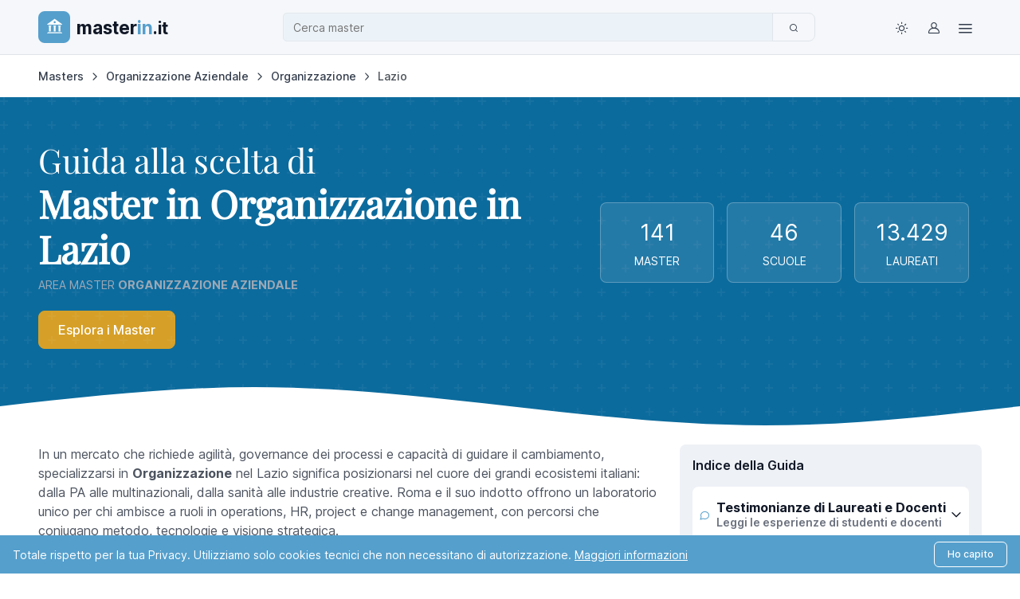

--- FILE ---
content_type: text/html; charset=UTF-8
request_url: https://www.masterin.it/masters/organizzazione/r-lazio/
body_size: 33609
content:
<!doctype html> <html lang="it"> <head> <meta charset="UTF-8"> <style>html{scroll-padding-top:85px}body{background-color:#fff;color:#4e5562;font-family:Inter,sans-serif;font-size:1rem;font-weight:400;line-height:1.5;margin:0;-webkit-text-size-adjust:100%}*,:after,:before{box-sizing:border-box}:root{--fn-primary:#1967d2;--fn-secondary:#6c727f;--fn-success:#247f4a;--fn-info:#0f69ee;--fn-dark:#222934;--fn-body-color:#4e5562;--fn-heading-color:#111827;--fn-border-color:#e0e5eb;--fn-border-radius:.5rem}.container{--fn-gutter-x:2rem;--fn-gutter-y:0;margin-left:auto;margin-right:auto;padding-left:calc(var(--fn-gutter-x)*.5);padding-right:calc(var(--fn-gutter-x)*.5);width:100%}@media (min-width:1400px){.container{max-width:1328px}}.row{--fn-gutter-x:1.5rem;--fn-gutter-y:0;display:flex;flex-wrap:wrap;margin-left:calc(var(--fn-gutter-x)*-.5);margin-right:calc(var(--fn-gutter-x)*-.5);margin-top:calc(var(--fn-gutter-y)*-1)}.row>*{flex-shrink:0;margin-top:var(--fn-gutter-y);max-width:100%;padding-left:calc(var(--fn-gutter-x)*.5);padding-right:calc(var(--fn-gutter-x)*.5);width:100%}.col-6{flex:0 0 auto;width:50%}.col-12{flex:0 0 auto;width:100%}.g-0{--fn-gutter-x:0;--fn-gutter-y:0}@media (min-width:992px){.col-lg-2{flex:0 0 auto;width:16.66666667%}.col-lg-3{flex:0 0 auto;width:25%}.col-lg-7{flex:0 0 auto;width:58.33333333%}.col-lg-9{flex:0 0 auto;width:75%}}.h1,h1,h2,h3,h4,h5{color:var(--fn-heading-color);font-weight:600;line-height:1.2;margin-bottom:1rem;margin-top:0}.h1,h1{font-size:calc(1.375rem + 1.5vw)}@media (min-width:1200px){.h1,h1{font-size:2.5rem}}h2{font-size:calc(1.325rem + .9vw)}@media (min-width:1200px){h2{font-size:2rem}}h3{font-size:calc(1.3rem + .6vw)}@media (min-width:1200px){h3{font-size:1.75rem}}p{margin-bottom:1rem;margin-top:0}a{color:rgba(var(--fn-link-color-rgb,13,104,238),var(--fn-link-opacity,1));text-decoration:none}strong{font-weight:bolder}mark{background-color:var(--fn-highlight-bg,#fff3cd);color:var(--fn-highlight-color,#4e5562);padding:.1875em}.logo-scritta{font-size:1.5rem;font-weight:400;text-rendering:optimizeLegibility}.logo-scritta-blu{color:#1967d2}@media (min-width:992px){.logo-scritta{font-size:2.5rem}}.navbar{--fn-navbar-padding-x:.625rem;--fn-navbar-padding-y:.625rem;align-items:center;display:flex;flex-wrap:wrap;justify-content:space-between;padding:var(--fn-navbar-padding-y) var(--fn-navbar-padding-x);position:relative}.navbar>.container{align-items:center;display:flex;flex-wrap:inherit;justify-content:space-between}.navbar-brand{align-items:center;color:var(--fn-navbar-brand-color,#111827);display:inline-flex;font-size:1.5rem;font-weight:600;margin-right:1rem;padding-top:.125rem;padding-bottom:.125rem;white-space:nowrap}.breadcrumb{--fn-breadcrumb-padding-x:0;--fn-breadcrumb-padding-y:0;--fn-breadcrumb-margin-bottom:1rem;--fn-breadcrumb-font-size:.875rem;--fn-breadcrumb-divider-color:#333d4c;--fn-breadcrumb-item-padding-x:.375rem;display:flex;flex-wrap:wrap;font-size:var(--fn-breadcrumb-font-size);list-style:none;margin-bottom:var(--fn-breadcrumb-margin-bottom);padding:var(--fn-breadcrumb-padding-y) var(--fn-breadcrumb-padding-x)}.breadcrumb-item+.breadcrumb-item{padding-left:var(--fn-breadcrumb-item-padding-x)}.breadcrumb-item+.breadcrumb-item:before{color:var(--fn-breadcrumb-divider-color);content:var(--fn-breadcrumb-divider,url("data:image/svg+xml;charset=utf-8,%3Csvg xmlns='http://www.w3.org/2000/svg' fill='%23333d4c' viewBox='0 0 24 24'%3E%3Cpath d='M8.381 5.381a.874.874 0 0 1 1.237 0l6 6a.874.874 0 0 1 0 1.237l-6 6a.874.874 0 1 1-1.237-1.237L13.763 12 8.381 6.619a.874.874 0 0 1 0-1.237z'/%3E%3C/svg%3E"));float:left;padding-right:var(--fn-breadcrumb-item-padding-x)}.card{--fn-card-spacer-y:1.5rem;--fn-card-spacer-x:1.5rem;background-color:var(--fn-card-bg,#fff);border:var(--fn-card-border-width,1px) solid var(--fn-card-border-color,#00000020);border-radius:var(--fn-card-border-radius,.5rem);color:var(--fn-body-color);display:flex;flex-direction:column;position:relative}.card-body{flex:1 1 auto;padding:var(--fn-card-spacer-y) var(--fn-card-spacer-x)}.card-header{background-color:var(--fn-card-cap-bg,#00000008);border-bottom:var(--fn-card-border-width,1px) solid var(--fn-card-border-color,#00000020);margin-bottom:0;padding:var(--fn-card-cap-padding-y,.75rem) var(--fn-card-cap-padding-x,1.5rem)}.card-header:first-child{border-radius:var(--fn-card-inner-border-radius,calc(.5rem - 1px)) var(--fn-card-inner-border-radius,calc(.5rem - 1px)) 0 0}.accordion-button{align-items:center;background-color:var(--fn-accordion-btn-bg,transparent);border:0;border-radius:0;color:var(--fn-accordion-btn-color,#111827);display:flex;font-size:1rem;font-weight:600;overflow-anchor:none;padding:1.25rem 0;position:relative;text-align:left;width:100%}.accordion-button:not(.collapsed){background-color:var(--fn-accordion-active-bg,transparent);box-shadow:inset 0 calc(var(--fn-accordion-border-width,-1px)*-1) 0 var(--fn-accordion-border-color,#00000020);color:var(--fn-accordion-active-color,#111827)}.accordion-button:after{background-image:var(--fn-accordion-btn-icon,url("data:image/svg+xml;charset=utf-8,%3Csvg xmlns='http://www.w3.org/2000/svg' fill='%23111827' viewBox='0 0 24 24'%3E%3Cpath d='M3.8 7.9c.4-.4 1.1-.4 1.5 0l6.7 6.7 6.7-6.7c.4-.4 1.1-.4 1.5 0s.4 1.1 0 1.5l-7.4 7.4c-.4.4-1.1.4-1.5 0L3.8 9.4c-.5-.3-.5-1 0-1.5'/%3E%3C/svg%3E"));background-repeat:no-repeat;background-size:var(--fn-accordion-btn-icon-width,1em);content:"";flex-shrink:0;height:var(--fn-accordion-btn-icon-width,1em);margin-left:auto;width:var(--fn-accordion-btn-icon-width,1em)}.accordion-button:not(.collapsed):after{background-image:var(--fn-accordion-btn-active-icon,url("data:image/svg+xml;charset=utf-8,%3Csvg xmlns='http://www.w3.org/2000/svg' fill='%23111827' viewBox='0 0 24 24'%3E%3Cpath d='M3.8 7.9c.4-.4 1.1-.4 1.5 0l6.7 6.7 6.7-6.7c.4-.4 1.1-.4 1.5 0s.4 1.1 0 1.5l-7.4 7.4c-.4.4-1.1.4-1.5 0L3.8 9.4c-.5-.3-.5-1 0-1.5'/%3E%3C/svg%3E"));transform:var(--fn-accordion-btn-icon-transform,rotate(-180deg))}.accordion-header{margin-bottom:0}.accordion-item{background-color:var(--fn-accordion-bg,transparent);border:var(--fn-accordion-border-width,1px) solid var(--fn-accordion-border-color,#00000020);color:var(--fn-accordion-color,inherit)}.accordion-body{padding:var(--fn-accordion-body-padding-y,0) var(--fn-accordion-body-padding-x,0)}.badge{--fn-badge-padding-x:.65em;--fn-badge-padding-y:.35em;--fn-badge-font-size:.75em;--fn-badge-font-weight:500;--fn-badge-color:#fff;--fn-badge-border-radius:.33em;border-radius:var(--fn-badge-border-radius);color:var(--fn-badge-color);display:inline-block;font-size:var(--fn-badge-font-size);font-weight:var(--fn-badge-font-weight);line-height:1;padding:var(--fn-badge-padding-y) var(--fn-badge-padding-x);text-align:center;vertical-align:baseline;white-space:nowrap}.form-control{-webkit-appearance:none;appearance:none;background-color:#fff;border:var(--fn-border-width,1px) solid #cad0d9;border-radius:var(--fn-border-radius);color:var(--fn-body-color);display:block;font-size:.875rem;font-weight:400;line-height:1.5;padding:.53rem 1rem;width:100%}.input-group{align-items:stretch;display:flex;flex-wrap:wrap;position:relative;width:100%}.input-group>.form-control{flex:1 1 auto;min-width:0;position:relative;width:1%}.btn{--fn-btn-padding-x:1.25rem;--fn-btn-padding-y:.625rem;--fn-btn-font-size:.875rem;--fn-btn-font-weight:500;--fn-btn-line-height:1.125rem;background-color:var(--fn-btn-bg,transparent);border:var(--fn-btn-border-width,1px) solid var(--fn-btn-border-color,transparent);border-radius:var(--fn-btn-border-radius,.5rem);color:var(--fn-btn-color,inherit);display:inline-block;font-size:var(--fn-btn-font-size);font-weight:var(--fn-btn-font-weight);line-height:var(--fn-btn-line-height);padding:var(--fn-btn-padding-y) var(--fn-btn-padding-x);text-align:center;vertical-align:middle;white-space:nowrap}.tree,.tree ul{margin:0;padding:0;list-style:none;position:relative}.tree ul{margin-left:.5em}.tree:before,.tree ul:before{content:"";display:block;width:0;position:absolute;top:0;bottom:0;left:0;border-left:1px solid #dddddf}.tree li{margin:0;padding:0 0 0 13px;position:relative;color:#5a6d80;line-height:24px}.tree li a{display:block;text-decoration:none}.tree li:before{content:"";display:block;width:10px;height:0;border-top:1px solid #dddddf;margin-top:0;position:absolute;top:1em;left:0}.tree li:last-child:before{background:#f5f7fc;height:auto;top:1em;bottom:0}.d-flex{display:flex!important}.d-block{display:block!important}.d-none{display:none!important}.shadow{box-shadow:0 .5rem 2rem -.25rem hsla(216,9%,44%,.1)!important}.position-relative{position:relative!important}.border{border:var(--fn-border-width,1px) var(--fn-border-style,solid) var(--fn-border-color)!important}.w-100{width:100%!important}.flex-column{flex-direction:column!important}.justify-content-between{justify-content:space-between!important}.align-items-center{align-items:center!important}.m-0{margin:0!important}.mb-0{margin-bottom:0!important}.mb-2{margin-bottom:.5rem!important}.mb-3{margin-bottom:1rem!important}.mb-4{margin-bottom:1.5rem!important}.ms-auto{margin-left:auto!important}.p-0{padding:0!important}.p-2{padding:.5rem!important}.p-3{padding:1rem!important}.px-4{padding-left:1.5rem!important;padding-right:1.5rem!important}.py-2{padding-bottom:.5rem!important;padding-top:.5rem!important}.py-3{padding-bottom:1rem!important;padding-top:1rem!important}.fw-semibold{font-weight:600!important}.fw-bold{font-weight:700!important}.text-center{text-align:center!important}.text-primary{--fn-text-opacity:1;color:rgba(var(--fn-primary-rgb,25,103,210),var(--fn-text-opacity))!important}.text-muted{--fn-text-opacity:1;color:var(--fn-secondary-color,#6c727f)!important}.bg-body{--fn-bg-opacity:1;background-color:rgba(var(--fn-body-bg-rgb,255,255,255),var(--fn-bg-opacity))!important}.rounded{border-radius:var(--fn-border-radius)!important}.rounded-pill{border-radius:var(--fn-border-radius-pill,50rem)!important}@media (min-width:992px){.d-lg-none{display:none!important}}</style> <title>143 Master in Organizzazione in Lazio | Area Master: Organizzazione Aziendale MasterIN.it</title> <meta name="viewport" content="width=device-width, initial-scale=1.0"> <meta name="description" content="Confronta Master in Organizzazione delle migliori Università in Lazio. Classifica 2026 master area Organizzazione Aziendale per Laureati."> <meta name="author" content="MasterIN.it"> <meta name="format-detection" content="telephone=no"> <meta name="theme-color" content="#ffffff"> <meta name="referrer" content="no-referrer-when-downgrade"> <link rel="preconnect" href="https://cdn2-d69.kxcdn.com"> <link rel="dns-prefetch" href="https://cdn2-d69.kxcdn.com"> <link rel="preload" href="https://cdn2-d69.kxcdn.com/public/css24/fonts/playfair-display-v40-latin-regular.woff2" as="font" type="font/woff2" crossorigin> <link rel="preload" href="https://cdn2-d69.kxcdn.com/public/css24/Finder/assets/fonts/inter-variable-latin.woff2" as="font" type="font/woff2" crossorigin> <link rel="prefetch" href="https://cdn2-d69.kxcdn.com/public/css24/Finder/assets/icons/finder-icons.woff2" as="font" type="font/woff2" crossorigin> <link rel="prefetch" href="https://cdn2-d69.kxcdn.com/public/css24/fonts/iconmerc.woff2" as="font" type="font/woff2" crossorigin> <link rel="preload" href="https://cdn2-d69.kxcdn.com/public/css24/combined.min.css?v=48" as="style" onload="this.onload=null;this.rel='stylesheet'"> <link rel="preload" href="https://cdn2-d69.kxcdn.com/public/css24/Finder/assets/css/theme-custom.min.css?v=48" as="style" onload="this.onload=null;this.rel='stylesheet'"> <link rel="preload" href="https://cdn2-d69.kxcdn.com/public/css24//Finder/assets/icons/finder-icons.min.css?v=48" as="style" onload="this.onload=null;this.rel='stylesheet'"> <link rel="icon" type="image/png" href="https://cdn2-d69.kxcdn.com/public/images/icons/favicons/favicon-96x96.png" sizes="96x96" /> <link rel="icon" type="image/svg+xml" href="https://cdn2-d69.kxcdn.com/public/images/icons/favicons/favicon.svg" /> <link rel="shortcut icon" href="https://cdn2-d69.kxcdn.com/public/images/icons/favicons/favicon.ico" /> <link rel="apple-touch-icon" sizes="180x180" href="https://cdn2-d69.kxcdn.com/public/images/icons/favicons/apple-touch-icon.png" /> <meta name="apple-mobile-web-app-title" content="MasterIN.it" /> <link rel="manifest" href="https://cdn2-d69.kxcdn.com/public/css24/site.webmanifest" /> <link rel="canonical" href="https://www.masterin.it/masters/organizzazione/r-lazio/"> <meta property="og:type" content="article"> <meta property="og:title" content="143 Master in Organizzazione in Lazio | Area Master: Organizzazione Aziendale"> <meta property="og:locale" content="it_IT"> <meta property="og:description" content="Confronta Master in Organizzazione delle migliori Università in Lazio. Classifica 2026 master area Organizzazione Aziendale per Laureati."> <meta property="og:image" content="https://cdn2-d69.kxcdn.com/public/images/logo-masterin-2020.png"> <meta property="og:image:width" content="1200"> <meta property="og:image:height" content="630"> <meta property="og:url" content="https://www.masterin.it/masters/organizzazione/r-lazio/"> <meta property="og:site_name" content="MasterIN.it"> <meta name="twitter:card" content="summary_large_image"> <meta name="twitter:site" content="@masterinfo_news"> <meta name="twitter:title" content="143 Master in Organizzazione in Lazio | Area Master: Organizzazione Aziendale"> <meta name="twitter:description" content="Confronta Master in Organizzazione delle migliori Università in Lazio. Classifica 2026 master area Organizzazione Aziendale per Laureati."> <meta name="twitter:image" content="https://cdn2-d69.kxcdn.com/public/images/logo-masterin-2020.png"> <meta property="twitter:account_id" content="29810454"> <meta property="fb:page_id" content="151556744862104"> <link href="/feedrss.rss" rel="alternate" type="application/rss+xml" title="Feed Rss"> <link rel="stylesheet" href="https://cdn2-d69.kxcdn.com/public/css24/Finder/assets/css/theme-custom.min.css?v=48" id="theme-styles"> <link rel="stylesheet" href="https://cdn2-d69.kxcdn.com/public/css24/Finder/assets/icons/finder-icons.min.css?v=48"> <link rel="stylesheet" href="https://cdn2-d69.kxcdn.com/public/css24/combined.min.css?v=48"> <script src="https://cdn2-d69.kxcdn.com/public/css24/Finder/assets/js/combined.min.js?v=48" defer></script> <script type="application/ld+json">{"@context":"https://schema.org","@type":"WebSite","url":"https://www.masterin.it","potentialAction":{"@type":"SearchAction","target":{"@type":"EntryPoint","urlTemplate":"https://www.masterin.it/masters/search/?q={search_term_string}"},"query-input":"required name=search_term_string"}}</script> <script defer="1" data-domain="masterin.it" event-page_type="listing" src="https://plausible.io/js/script.pageview-props.tagged-events.js"></script> <script src="https://cdn.jsdelivr.net/npm/apexcharts"></script> <script src="https://cdn.jsdelivr.net/npm/d3@7"></script> <script src="https://cdn2-d69.kxcdn.com/public/js/masterin/insight-config.js"></script> </head> <body> <header class="navbar navbar-expand-lg bg-body-tertiary sticky-top z-fixed px-0 py-1 border-bottom" data-sticky-element> <div class="container"> <div class="row align-items-center width-custom"> <div class="col-6 col-lg-3 order-1 d-flex align-items-center gap-1 p-lg-0"> <a class="navbar-brand py-0 me-0" href="/"> <span class="d-flex align-items-center justify-content-center me-2 animate-pulse rounded-3 bg-info" style="height: 40px;width: 40px;"> <i class="iconmerc-masterin text-white fs-4 animate-target" data-bs-toggle="tooltip" data-bs-placement="bottom" aria-hidden="true" data-bs-original-title="Logo" style="padding-bottom: 2px;padding-left: 2px;"></i> <span class="visually-hidden">Logo MasterIN.it</span> </span> <span class="d-sm-flex logo-scritta align-items-baseline fw-bold"> master<span class="logo-scritta-blu">in</span><span class="logo-scritta-it">.it</span> </span> </a> </div> <div class="col-12 col-lg-7 order-3 order-lg-2 py-2 py-lg-0"> <div class="input-group"> <input id="filterKeywordSearch" type="text" data-initial-value="{&quot;value&quot;:&quot;{\&quot;macro\&quot;:52,\&quot;cat\&quot;:134,\&quot;id_regione\&quot;:12}&quot;,&quot;text&quot;:&quot;Master in Organizzazione in Lazio&quot;}" class="form-control search-input-custom" placeholder="Cerca..." aria-label="Cerca"> <button class="btn btn-outline-secondary goListingHome" type="button" aria-label="Cerca"> <i class="fi-search"></i> </button> </div> <input type="hidden" id="selectizeType"> </div> <div class="col-6 col-lg-2 order-2 order-lg-3 d-flex align-items-center justify-content-end pe-1 pe-lg-0"> <nav class="d-flex align-items-center gap-1"> <div class="dropdown"> <button type="button" class="theme-switcher btn btn-icon btn-outline-secondary fs-lg border-0 animate-scale" data-bs-toggle="dropdown" data-bs-display="dynamic" aria-expanded="false" aria-label="Toggle theme (light)"> <span class="theme-icon-active d-flex animate-target"> <i class="fi-sun"></i> </span> </button> <ul class="dropdown-menu start-50 translate-middle-x" style="--fn-dropdown-min-width: 9rem; --fn-dropdown-spacer: .5rem"> <li> <button type="button" class="dropdown-item active" data-bs-theme-value="light" aria-pressed="true"> <span class="theme-icon d-flex fs-base me-2"> <i class="fi-sun"></i> </span> <span class="theme-label">Light</span> <i class="item-active-indicator fi-check ms-auto"></i> </button> </li> <li> <button type="button" class="dropdown-item" data-bs-theme-value="dark" aria-pressed="false"> <span class="theme-icon d-flex fs-base me-2"> <i class="fi-moon"></i> </span> <span class="theme-label">Dark</span> <i class="item-active-indicator fi-check ms-auto"></i> </button> </li> <li> <button type="button" class="dropdown-item" data-bs-theme-value="auto" aria-pressed="false"> <span class="theme-icon d-flex fs-base me-2"> <i class="fi-auto"></i> </span> <span class="theme-label">Auto</span> <i class="item-active-indicator fi-check ms-auto"></i> </button> </li> </ul> </div> <a class="btn btn-icon btn-outline-secondary fs-lg border-0 animate-shake" href="https://www.masterin.it/login/" aria-label="Login / Sign in" data-bs-toggle="tooltip" data-bs-placement="bottom" title="Login / Servizi"> <i class="fi-user animate-target"></i> </a> <div class="dropdown"> <button type="button" class="btn btn-icon btn-outline-secondary fs-lg border-0 animate-scale" data-bs-toggle="dropdown" data-bs-display="dynamic" aria-expanded="false" aria-label="Top Link"> <span class="theme-icon-active d-flex animate-target"> <i class="fi-menu fs-4"></i> </span> </button> <ul class="dropdown-menu dropdown-menu-end" style="--fn-dropdown-spacer: .5rem"> <li><span class="h6 dropdown-header">Per gli studenti</span></li> <li><a class="dropdown-item" href="https://www.masterin.it/servizi/"><i class="fi-layers opacity-75 me-2"></i>Descrizione Servizi</a></li> <li><a class="dropdown-item text-success fw-bold" href="https://www.masterin.it/masters/"><i class="fi-graduation-cap opacity-75 me-2"></i>Cerca Master</a></li> <li><a class="dropdown-item" href="https://www.masterin.it/compara/"><i class="fi-graduation-cap opacity-75 me-2"></i>Compara Master</a></li> <li><a class="dropdown-item" href="https://www.masterin.it/favourite/"><i class="fi-graduation-cap opacity-75 me-2"></i>Master Preferiti</a></li> <li><a class="dropdown-item" href="https://www.masterin.it/schools/"><i class="iconmerc-library opacity-75 me-2"></i>Cerca Scuola</a></li> <li > <a class="dropdown-item" href="https://www.masterin.it/start/"><i class="iconmerc-books opacity-75 me-2"></i>Start Magazine</a> </li> <li><a class="dropdown-item" href="https://www.masterin.it/newsletter/"><i class="fi-send opacity-75 me-2"></i>Newsletter</a></li> <li><a class="dropdown-item" href="https://www.masterin.it/faq/"><i class="fi-help-circle opacity-75 me-2"></i>Faq</a></li> <li><hr class="dropdown-divider"></li> <li><a class="dropdown-item" href="https://www.masterin.it/login/"><i class="fi-log-out opacity-75 me-2"></i>Login</a></li> <li><a class="dropdown-item" href="https://www.masterin.it/registration/"><i class="fi-user opacity-75 me-2"></i>Registrati</a></li> <li><hr class="dropdown-divider"></li> <li><span class="h6 dropdown-header">Per le Scuole</span></li> <li><a class="dropdown-item" href="https://www.masterin.it/advertising/"><i class="iconmerc-make-group opacity-75 me-2"></i>Advertising</a></li> </ul> </div> </nav> </div> </div> </div> </header> <main class="content-wrapper"> <div class="container pt-3"> <nav aria-label="breadcrumblist" id="breadcrumblist" itemscope itemtype="http://schema.org/BreadcrumbList"> <ol class="breadcrumb"> <li class="breadcrumb-item" itemprop="itemListElement" itemscope itemtype="http://schema.org/ListItem"> <a itemprop="item" href="https://www.masterin.it/masters/" title="Masters"> <span itemprop="name"> Masters </span> </a> <meta itemprop="position" content="1"> </li> <li class="breadcrumb-item" itemprop="itemListElement" itemscope itemtype="http://schema.org/ListItem"> <a itemprop="item" href="https://www.masterin.it/masters/organizzazione-aziendale/" title="Organizzazione Aziendale"> <span itemprop="name">Organizzazione Aziendale</span></a> <meta itemprop="position" content="2"> </li> <li class="breadcrumb-item" itemprop="itemListElement" itemscope itemtype="http://schema.org/ListItem"> <a itemprop="item" href="https://www.masterin.it/masters/organizzazione/" title="Organizzazione"> <span itemprop="name">Organizzazione</span></a> <meta itemprop="position" content="3"> </li> <li class="breadcrumb-item active" itemprop="itemListElement" itemscope itemtype="http://schema.org/ListItem"> <span itemprop="name">Lazio</span> <meta itemprop="position" content="4"> </li> </ol> </nav> </div> <section class="bg-custom-blue position-relative pb-5"> <div class="container py-5"> <div class="row"> <div class="header-pattern"></div> <div class="wave wave-bottom"></div> <div class="col-md-7"> <h1 class="h1-with-subtitle text-white p-0 m-0"><small>Guida alla scelta di </small> <br> <strong>Master in Organizzazione in Lazio <span>area master <b>Organizzazione Aziendale</b></span></strong> </h1> <div class="mt-4 d-flex gap-3 flex-wrap"> <a href="#master" class="btn btn-custom-gold btn-lg"> Esplora i Master </a> </div> </div> <div class="col-md-5 mt-4 mt-lg-0 d-flex align-items-center"> <div class="row g-2 g-lg-3 w-100"> <div class="col-4"> <div class="card border border-white border-opacity-25 bg-white bg-opacity-10"> <div class="card-body text-center p-1 p-lg-3"> <div class="fs-3 text-white mb-1"> 141 </div> <div class="small text-white text-uppercase">Master</div> </div> </div> </div> <div class="col-4"> <div class="card border border-white border-opacity-25 bg-white bg-opacity-10"> <div class="card-body text-center p-1 p-lg-3"> <div class="fs-3 text-white mb-1"> 46 </div> <div class="small text-white text-uppercase">Scuole</div> </div> </div> </div> <div class="col-4"> <div class="card border border-white border-opacity-25 bg-white bg-opacity-10"> <div class="card-body text-center p-1 p-lg-3"> <div class="fs-3 text-white mb-1"> 13.429 </div> <div class="small text-white text-uppercase">Laureati</div> </div> </div> </div> </div> </div> </div> </div> </section> <div class="container mt-4"> <div class="row"> <div class="col-12 col-lg-8 d-flex flex-column"> <div class="h-100 d-flex flex-column"> <p class="text-body"> In un mercato che richiede agilità, governance dei processi e capacità di guidare il cambiamento, specializzarsi in <strong>Organizzazione</strong> nel Lazio significa posizionarsi nel cuore dei grandi ecosistemi italiani: dalla PA alle multinazionali, dalla sanità alle industrie creative. Roma e il suo indotto offrono un laboratorio unico per chi ambisce a ruoli in <em>operations</em>, HR, project e change management, con percorsi che coniugano metodo, tecnologie e visione strategica. <br><br> Per orientarti in modo consapevole, questa pagina ti mette a disposizione una bussola: l’analisi statistica costruita su <strong>141 Master</strong>, per confrontare tendenze e opportunità. Usa i filtri per affinare la ricerca e consulta l’elenco completo con costi, durata, tipologia, modalità di frequenza ed eventuali borse di studio. </p> <aside class="bg-info-subtle alert border mb-0 mt-auto p-3 rounded position-relative"> <i class="fi-paperclip text-success position-absolute fs-2" style="top: -15px; right: -10px;"></i> <p class="small mb-0 pe-4"> <strong>Come utilizzare questa guida:</strong><br> Questa guida ti accompagna nella scelta del percorso formativo più adatto a te. Puoi consultare le <a href="#grafici" class="text-primary fw-bold">analisi comparative</a>, scoprire le <a href="https://www.masterin.it/masters/organizzazione-aziendale/testimonianze/" class="text-primary fw-bold">esperienze</a> di chi ha già completato il proprio percorso, <a href="#wrapperFiltri" class="text-primary fw-bold">usare i filtri</a> oppure andare direttamente a <a href="#master" class="text-primary text-decoration-underline fw-bold">elenco master</a>. </p> </aside> </div> </div> <div class="col-12 col-lg-4 mt-4 mt-lg-0"> <nav id="indice-della-guida" class="card border-0 bg-body-secondary h-100 p-2 p-lg-3"> <p class="h6 mb-3">Indice della Guida</p> <div class="accordion accordion-flush" id="accordionGuida"> <div class="accordion-item bg-body border-0 rounded mb-3"> <h2 class="accordion-header"> <button class="accordion-button collapsed rounded py-3 px-2" type="button" data-bs-toggle="collapse" data-bs-target="#collapseTestimonianze"> <i class="fi-message-circle text-info me-2"></i> <div class="flex-grow-1"> <div class="fw-bold">Testimonianze di Laureati e Docenti</div> <div class="text-muted small">Leggi le esperienze di studenti e docenti</div> </div> </button> </h2> <div id="collapseTestimonianze" class="accordion-collapse collapse" data-bs-parent="#accordionGuida"> <div class="accordion-body text-body pb-2"> <p class="mb-0 px-2">Leggi le storie e le esperienze dirette di chi ha già completato il percorso formativo. Scopri cosa dicono gli studenti sulla qualità della didattica e sull'impatto professionale del master.</p> <p class="fs-xs fw-bold text-uppercase text-end px-2 pt-2 mb-0"><a class="link-primary" title="Testimonianze" href="https://www.masterin.it/masters/organizzazione-aziendale/testimonianze/">Leggi la nostra guida completa</a> </p> </div> </div> </div> <div class="accordion-item bg-body border-0 rounded"> <h2 class="accordion-header"> <button class="accordion-button collapsed rounded py-3 px-2" type="button" data-bs-toggle="collapse" data-bs-target="#collapseAnalisi"> <i class="fi-trending-up text-info me-2"></i> <div class="flex-grow-1"> <div class="fw-bold">Analisi dettagliata</div> <div class="text-body small">Dati e statistiche sui master in questa area</div> </div> </button> </h2> <div id="collapseAnalisi" class="accordion-collapse collapse" data-bs-parent="#accordionGuida"> <div class="accordion-body text-body pb-2"> <p class="mb-0 px-2">Accedi a dati e statistiche approfondite sui master di questa area: tendenze del mercato, distribuzione geografica, fasce di prezzo e preferenze degli studenti. Decisioni informate per il tuo futuro.</p> <p class="fs-xs fw-bold text-uppercase text-end px-2 pt-2 mb-0"><a class="link-primary" title="Analisi" href="#grafici">Scopri le analisi</a> </p> </div> </div> </div> </div> </nav> </div> </div> </div> <div class="container mb-0"> <div class="row py-4"> <div class="col-lg-8"> <div class="bg-secondary-subtle rounded-2 p-3 pb-2 mb-4"> <div class="row"> <div class="col-md-6 mb-2"> <div class="d-flex align-items-center justify-content-between border rounded-2 p-1 bg-body"> <div> <span class="text-primary fs-xs ms-2 d-inline-block label-width-50">Area:</span> <span class="fw-semibold">Organizzazione Aziendale</span> </div> <a class="text-decoration-none text-danger mt-1" data-key="sel_macro" href="https://www.masterin.it/masters/r-lazio/" aria-label="Rimuovi"> <span class="animate-pulse"><i class="fi-close fs-lg m-0 animate-target" data-bs-toggle="tooltip" data-bs-placement="top" title="Elimina"></i></span> </a> </div> </div> <div class="col-md-6 mb-2"> <div class="d-flex align-items-center justify-content-between border rounded-2 p-1 bg-body"> <div> <span class="text-primary fs-xs ms-2 d-inline-block label-width-50">Categoria:</span> <span class="fw-semibold">Organizzazione</span> </div> <a class="text-decoration-none text-danger mt-1" data-key="sel_cat" href="https://www.masterin.it/masters/organizzazione-aziendale/r-lazio/" aria-label="Rimuovi"> <span class="animate-pulse"><i class="fi-close fs-lg m-0 animate-target" data-bs-toggle="tooltip" data-bs-placement="top" title="Elimina"></i></span> </a> </div> </div> <div class="col-md-6 mb-2"> <div class="d-flex align-items-center justify-content-between border rounded-2 p-1 bg-body"> <div> <span class="text-primary fs-xs ms-2 d-inline-block label-width-50">Regione:</span> <span class="fw-semibold">Lazio</span> </div> <a class="text-decoration-none text-danger mt-1" data-key="sel_id_regione" href="https://www.masterin.it/masters/organizzazione/" aria-label="Rimuovi"> <span class="animate-pulse"><i class="fi-close fs-lg m-0 animate-target" data-bs-toggle="tooltip" data-bs-placement="top" title="Elimina"></i></span> </a> </div> </div> </div> </div> <div class="d-flex flex-md-row flex-column align-items-center gap-3 pb-3 my-2"> <div class="text-body-secondary fs-sm"> <p class="m-0"> TROVATI <strong class="text-primary countMasters">143</strong> MASTER <span class="ms-2"> [in <span class="countEds text-primary"><strong>143</strong></span> Sedi / Edizioni] </span> </p> </div> <div class="ms-auto d-flex gap-3"> <a href="https://www.masterin.it/favourite/" class="btn btn-outline-secondary btn-sm" onclick="trackEvent('click_preferiti', { count: 0 }); return true;"> <i class="fi-heart me-2"></i> Salvati [ <span class="favCount"> 0 </span> ] </a> <a href="https://www.masterin.it/compara/" class="btn btn-outline-secondary btn-sm" onclick="trackEvent('click_compara', { count: 0 }); return true;"> <i class="fi-repeat me-2"></i> Compara [ <span class="comparaCount"> 0 </span> ] </a> </div> </div> <div id="wrapperFiltri" class="d-sm-block pb-4"> <style> .filter-overlay { position: absolute; inset: 0; z-index: 2; backdrop-filter: blur(2px); display: flex; align-items: center; justify-content: center; min-height: 100%; min-width: 100%; } </style> <div id="form-section"> <form id="filter-form"> <div id="filter-form-container" class="card border-0 p-0 rounded-2 mb-0 bg-secondary-subtle"> <div class="accordion accordion-flush" id="filterAccordion"> <div class="accordion-item border-0"> <h3 class="accordion-header px-4" id="filterHeader"> <button class="accordion-button collapsed px-0 py-4" type="button" data-bs-toggle="collapse" data-bs-target="#filter-form-risposta" aria-expanded="false" aria-controls="filter-form-risposta"> <i class="fi-filter me-2 text-info" aria-hidden="true"></i> <span class="fs-sm">FILTRA RISULTATI</span> </button> </h3> <div id="filter-form-risposta" class="accordion-collapse collapse bg-body-tertiary pt-4 px-4" aria-labelledby="filterHeader" data-bs-parent="#filterAccordion"> <div class="accordion-body pb-0 scroll-container"> <div id="filter-wall" style="position:relative;"> <div class="row"> <div class="col-md-6"> <div class="d-flex align-items-center mb-2"> <span class="animate-pulse bg-info bg-opacity-10 rounded-3"> <i class="fi-calendar text-info fs-6 p-2 animate-target" aria-label="Modalità di EROGAZIONE"></i> </span> <h4 class="h6 mb-0 ms-2">Modalità di EROGAZIONE</h4> </div> <ul class="list-unstyled mb-3"> <li class="form-check mb-0 ms-3"> <input type="checkbox" class="form-check-input" id="masterErogazioneF0" name="erogazione" value="0" autocomplete="off"> <label class="form-check-label" for="masterErogazioneF0"> In sede </label> <span class="text-muted ms-2 fs-xs">(97)</span> </li> <li class="form-check mb-0 ms-3"> <input type="checkbox" class="form-check-input" id="masterErogazioneF1" name="erogazione" value="1" autocomplete="off"> <label class="form-check-label" for="masterErogazioneF1"> Online </label> <span class="text-muted ms-2 fs-xs">(46)</span> </li> </ul> <div class="d-flex align-items-center mb-2"> <span class="animate-pulse bg-info bg-opacity-10 rounded-3"> <i class="fi-calendar text-info fs-6 p-2 animate-target" aria-label="Modalità di FREQUENZA"></i> </span> <h4 class="h6 mb-0 ms-2">Modalità di FREQUENZA</h4> </div> <ul class="list-unstyled mb-3"> <li class="form-check mb-0 ms-3"> <input type="checkbox" class="form-check-input" id="masterAttendanceF1" name="id_attendance" value="1" autocomplete="off"> <label class="form-check-label" for="masterAttendanceF1"> Full time </label> <span class="text-muted ms-2 fs-xs">(18)</span> </li> <li class="form-check mb-0 ms-3"> <input type="checkbox" class="form-check-input" id="masterAttendanceF2" name="id_attendance" value="2" autocomplete="off"> <label class="form-check-label" for="masterAttendanceF2"> Part time </label> <span class="text-muted ms-2 fs-xs">(2)</span> </li> <li class="form-check mb-0 ms-3"> <input type="checkbox" class="form-check-input" id="masterAttendanceF3" name="id_attendance" value="3" autocomplete="off"> <label class="form-check-label" for="masterAttendanceF3"> Formula weekend </label> <span class="text-muted ms-2 fs-xs">(19)</span> </li> <li class="form-check mb-0 ms-3"> <input type="checkbox" class="form-check-input" id="masterAttendanceF4" name="id_attendance" value="4" autocomplete="off"> <label class="form-check-label" for="masterAttendanceF4"> Formula mista </label> <span class="text-muted ms-2 fs-xs">(3)</span> </li> <li class="form-check mb-0 ms-3"> <input type="checkbox" class="form-check-input" id="masterAttendanceF5" name="id_attendance" value="5" autocomplete="off"> <label class="form-check-label" for="masterAttendanceF5"> Formula serale </label> <span class="text-muted ms-2 fs-xs">(1)</span> </li> </ul> <div class="d-flex align-items-center mb-2"> <span class="animate-pulse bg-info bg-opacity-10 rounded-3"> <i class="fi-calendar text-info fs-6 p-2 animate-target" aria-label="Filtra per COSTO"></i> </span> <h4 class="h6 mb-0 ms-2">Filtra per COSTO</h4> </div> <ul class="list-unstyled mb-3"> <li class="form-check mb-0 ms-3"> <input type="checkbox" class="form-check-input" id="rangeCostoF1" name="range_costo" value="1" autocomplete="off"> <label class="form-check-label" for="rangeCostoF1"> meno di 5.000 € </label> <span class="text-muted ms-2 fs-xs">(100)</span> </li> <li class="form-check mb-0 ms-3"> <input type="checkbox" class="form-check-input" id="rangeCostoF2" name="range_costo" value="2" autocomplete="off"> <label class="form-check-label" for="rangeCostoF2"> da 5.000 € a 10.000 € </label> <span class="text-muted ms-2 fs-xs">(32)</span> </li> <li class="form-check mb-0 ms-3"> <input type="checkbox" class="form-check-input" id="rangeCostoF3" name="range_costo" value="3" autocomplete="off"> <label class="form-check-label" for="rangeCostoF3"> oltre 10.000 € </label> <span class="text-muted ms-2 fs-xs">(19)</span> </li> </ul> </div> <div class="col-md-6"> <div class="d-flex align-items-center mb-2"> <span class="animate-pulse bg-info bg-opacity-10 rounded-3"> <i class="fi-calendar text-info fs-6 p-2 animate-target" aria-label="Filtra per DURATA"></i> </span> <h4 class="h6 mb-0 ms-2">Filtra per DURATA</h4> </div> <ul class="list-unstyled mb-3"> <li class="form-check mb-0 ms-3"> <input type="checkbox" class="form-check-input" id="masterDurataF3" name="range_durata" value="3" autocomplete="off"> <label class="form-check-label" for="masterDurataF3"> 1-3 mesi </label> <span class="text-muted ms-2 fs-xs">(6)</span> </li> <li class="form-check mb-0 ms-3"> <input type="checkbox" class="form-check-input" id="masterDurataF4" name="range_durata" value="4" autocomplete="off"> <label class="form-check-label" for="masterDurataF4"> 4-6 mesi </label> <span class="text-muted ms-2 fs-xs">(3)</span> </li> <li class="form-check mb-0 ms-3"> <input type="checkbox" class="form-check-input" id="masterDurataF5" name="range_durata" value="5" autocomplete="off"> <label class="form-check-label" for="masterDurataF5"> 7-12 mesi </label> <span class="text-muted ms-2 fs-xs">(90)</span> </li> <li class="form-check mb-0 ms-3"> <input type="checkbox" class="form-check-input" id="masterDurataF6" name="range_durata" value="6" autocomplete="off"> <label class="form-check-label" for="masterDurataF6"> 13-18 mesi </label> <span class="text-muted ms-2 fs-xs">(3)</span> </li> <li class="form-check mb-0 ms-3"> <input type="checkbox" class="form-check-input" id="masterDurataF7" name="range_durata" value="7" autocomplete="off"> <label class="form-check-label" for="masterDurataF7"> Oltre 18 mesi </label> <span class="text-muted ms-2 fs-xs">(24)</span> </li> </ul> <div class="d-flex align-items-center mb-2"> <span class="animate-pulse bg-info bg-opacity-10 rounded-3"> <i class="fi-calendar text-info fs-6 p-2 animate-target" aria-label="Filtra per TIPO SCUOLA"></i> </span> <h4 class="h6 mb-0 ms-2">Filtra per TIPO SCUOLA</h4> </div> <ul class="list-unstyled mb-3"> <li class="form-check mb-0 ms-3"> <input type="checkbox" class="form-check-input" id="masterSchoolTypeF1" name="school_type" value="1" autocomplete="off"> <label class="form-check-label" for="masterSchoolTypeF1"> Università pubblica </label> <span class="text-muted ms-2 fs-xs">(72)</span> </li> <li class="form-check mb-0 ms-3"> <input type="checkbox" class="form-check-input" id="masterSchoolTypeF2" name="school_type" value="2" autocomplete="off"> <label class="form-check-label" for="masterSchoolTypeF2"> Università privata </label> <span class="text-muted ms-2 fs-xs">(47)</span> </li> <li class="form-check mb-0 ms-3"> <input type="checkbox" class="form-check-input" id="masterSchoolTypeF3" name="school_type" value="3" autocomplete="off"> <label class="form-check-label" for="masterSchoolTypeF3"> Business School </label> <span class="text-muted ms-2 fs-xs">(23)</span> </li> <li class="form-check mb-0 ms-3"> <input type="checkbox" class="form-check-input" id="masterSchoolTypeF5" name="school_type" value="5" autocomplete="off"> <label class="form-check-label" for="masterSchoolTypeF5"> Scuola di Formazione </label> <span class="text-muted ms-2 fs-xs">(1)</span> </li> </ul> </div> </div> </div> </div> </div> </div> </div> </div> </form> </div> <div class="toast-container position-fixed bottom-50 end-0 p-3" style="z-index: 9999;"> <div id="filterToast" class="toast border-0 p-0" style="background: #d6e6d4;" role="alert" aria-live="assertive" aria-atomic="true"> <div class="toast-header text-white border-0 p-2 mb-0" style="background: #6dae5a;"> <i class="fi-check me-2"></i> <strong class="me-auto" id="toast-title">FILTRO APPLICATO</strong> <button type="button" class="btn-close btn-close-white" data-bs-dismiss="toast" aria-label="Close"></button> </div> <div class="toast-body p-2 fw-bold text-black" id="toast-message"> </div> </div> </div> </div> <div id="master" class="forListing"> <ul class="list-unstyled m-0"> <li> <script type="application/ld+json">{"@context":"http://schema.org","@type":"EducationEvent","url":"https://www.masterin.it/master/5413-master-economia-gestione-immobiliare-megim/","name":"Master in Economia e Gestione Immobiliare MEGIM","description":"Il Master MEGIM si rivolge a laureati di I o II livello con background multidisciplinare, tra cui Economia, Architettura, Ingegneria, Giurisprudenza, Scienze Politiche, Statistica. Integrando principi teorici e applicazioni pratiche, il MEGIM si distingue per un approccio trasversale al real estate.","startDate":"2026-04-16","attendee":{"@type":"CollegeOrUniversity","name":"Universit\u00e0 degli Studi di Roma \"Tor Vergata\" | Dipartimento di Management e Diritto"},"location":{"@type":"Place","name":"Sede Roma","address":{"@type":"PostalAddress","addressCountry":"Italia","addressLocality":"Roma"}},"eventAttendanceMode":"http://schema.org/OfflineEventAttendanceMode","offers":{"@type":"Offer","price":5000,"priceCurrency":"EUR","url":"https://www.masterin.it/master/5413-master-economia-gestione-immobiliare-megim/"}}</script><script type="application/ld+json">{"@context":"http://schema.org","@type":"Course","name":"Master in Economia e Gestione Immobiliare MEGIM","description":"Il Master MEGIM si rivolge a laureati di I o II livello con background multidisciplinare, tra cui Economia, Architettura, Ingegneria, Giurisprudenza, Scienze Politiche, Statistica. Integrando principi teorici e applicazioni pratiche, il MEGIM si distingue per un approccio trasversale al real estate.","provider":{"@type":"Organization","name":"Universit\u00e0 degli Studi di Roma \"Tor Vergata\" | Dipartimento di Management e Diritto"},"url":"https://www.masterin.it/master/5413-master-economia-gestione-immobiliare-megim/","hasCourseInstance":{"@type":"CourseInstance","url":"Not Provided","courseMode":"Onsite","courseWorkload":"PT1500H"},"offers":{"@type":"Offer","price":5000,"priceCurrency":"EUR","url":"https://www.masterin.it/master/5413-master-economia-gestione-immobiliare-megim/","category":"Formazione"}}</script> <article class="h-100 card bg-body-tertiary border-0 mb-4 item-listing accordion"> <div class="row g-0 h-100"> <div data-id="5413" class="col-sm-7 d-flex flex-column tracked-content" data-event-type="master" data-event-id="5413" > <div class="card-body pb-3 pb-md-4"> <h3 class="h5 mb-1" id="anchor-5413"><a class="hover-effect-underline link-primary me-1" href="https://www.masterin.it/master/5413-master-economia-gestione-immobiliare-megim/" title="Vai alla scheda Master in Economia e Gestione Immobiliare MEGIM"><span>Master in Economia e Gestione Immobiliare MEGIM</span></a> </h3> <p class="fs-xs fw-bold text-uppercase mb-2"><a class="link-body-emphasis" title="Master Università degli Studi di Roma &quot;Tor Vergata&quot; | Dipartimento di Management e Diritto | Elenco" href="https://www.masterin.it/masters/355sc/">Università degli Studi di Roma &quot;Tor Vergata&quot; | Dipartimento di Management e Diritto</a> </p> <div class="clearfix"> <div class="float-sm-start me-sm-3 mb-2 mb-sm-0 d-flex justify-content-center"> <div class="bg-white hover-effect-target p-1 border"> <img src="https://cdn2-d69.kxcdn.com/public/uploads/loghi/image_624.jpg" alt="Logo Cliente" style="width: 120px; height: 50px; object-fit: contain;" loading="lazy"> </div> </div> <p class="fs-sm">Il Master MEGIM si rivolge a laureati di I o II livello con background multidisciplinare, tra cui Economia, Architettura, Ingegneria, Giurisprudenza, Scienze Politiche, Statistica. Integrando principi teorici e applicazioni pratiche, il MEGIM si distingue per un approccio trasversale al real estate.</p> </div> </div> <div class="card-footer bg-transparent border-0 pt-0 pb-4 mt-auto"> <div class="d-flex flex-column flex-sm-row align-items-sm-center gap-3"> <button type="button" class="btn btn-primary fw-bold rounded-1 text-uppercase" onclick="trackEvent('click_info_master', { master_id: '5413' }); return formModulo('https://www.masterin.it/lead/5413/');"> <i class="fi-mail me-2"></i>Contatta la Scuola </button> <p class="accordion-header mb-0 d-sm-none"> <button type="button" class="accordion-button collapsed py-0" data-bs-toggle="collapse" data-bs-target="#more-5413" aria-expanded="false" aria-controls="more-5413">Altre informazioni</button> </p> </div> </div> </div> <div class="col-sm-5 position-relative bg-body-secondary d-flex flex-column rounded-end-3"> <div class="accordion-collapse collapse d-sm-flex position-relative bg-body-secondary flex-column h-100 rounded-end-3" id="more-5413" data-bs-parent="#itemAccordion"> <div class="card-header bg-transparent border-0"> <div class="d-flex align-items-center justify-content-between"> <div class="fs-xs me-3"> <span data-bs-toggle="tooltip" data-bs-placement="top" title="Ultimi 30 gg">View:</span> <strong>3.661</strong> </div> <div class="d-flex gap-2 position-relative z-2"> <span class="badge text-bg-custom-purple">Master di primo Livello</span> </div> </div> </div> <div class=" card-body pt-0 pb-3 pb-md-4"> <div class="d-flex flex-column justify-content-between gap-2 border-top fs-sm text-nowrap pt-3"> <div class="d-flex align-items-center gap-2"><i class="fi-graduation-cap fs-6 text-success"></i><span class="me-2 label-width-50">Formula:</span><span class="fw-bold ms-1">Full time</span></div> <div class="d-flex align-items-center gap-2"><i class="fi-clock fs-6 text-success"></i><span class="me-2 label-width-50">Durata:</span><span class="fw-bold ms-1">1500 Ore</span> </div> <div class="d-flex align-items-center gap-2"><i class="fi-briefcase fs-6 text-success"></i><span class="me-2">Borse di studio:</span> <span class="fw-bold ms-1">SI </span> </div> <div class="d-flex align-items-center gap-2"><i class="fi-dollar-sign fs-6 text-success"></i><span class="me-2 label-width-50">Costo:</span> <span class="fw-bold ms-1"> <span>5.000</span>&nbsp; <span>€</span> </span> </div> <p class="pt-3 mb-0"><strong>Sedi del master</strong></p> <div class="d-flex align-items-center gap-2"> <i class="fi-map-pin fs-6 text-success"></i> <span class="me-2 label-width-50">Roma</span> <span class="fw-bold">16/apr/2026</span> </div> </div> </div> <div class="card-footer bg-transparent border-0 pt-0 pb-3 mt-auto"> <div class="d-flex flex-wrap gap-2 gap-sm-3 border-top fs-sm text-nowrap pt-3 justify-content-between"> <div class="d-flex gap-2 position-relative z-2"> <button type="button" onclick="triggerAnimation(this, 5413, 'favourite');" class="btn btn-icon btn-sm btn-outline-secondary animate-pulse rounded-circle favorite" data-bs-toggle="tooltip" data-bs-custom-class="tooltip-sm" title="Aggiungi ai Preferiti: Master in Economia e Gestione Immobiliare MEGIM" aria-label="Aggiungi Master in Economia e Gestione Immobiliare MEGIM ai preferiti"> <i class="fi-heart animate-target fs-sm"></i> </button> <button type="button" onclick="triggerAnimation(this, 5413, 'compara');" class="btn btn-icon btn-sm btn-outline-secondary animate-rotate rounded-circle compara" data-bs-toggle="tooltip" data-bs-custom-class="tooltip-sm" title="Compara MASTER" aria-label="Aggiungi Master in Economia e Gestione Immobiliare MEGIM al confronto"> <i class="fi-repeat animate-target fs-sm"></i> </button> </div> <div class="d-flex gap-2 align-items-center"> <span class="animate-pulse bg-success bg-opacity-10 rounded-3"> <i class="fi-pen-tool text-success fs-6 p-2 animate-target" data-bs-toggle="tooltip" data-bs-placement="top" aria-hidden="true" data-bs-original-title="Articoli"></i> </span> </div> </div> </div> </div> </div> </div> </article> </li> <li> <script type="application/ld+json">{"@context":"http://schema.org","@type":"EducationEvent","url":"https://www.masterin.it/master/60-master-quality-esperti-sistemi-gestione-aziendale-qualita-ambiente-energia-sicurezza/","name":"Master Quality Esperti in Sistemi di Gestione Aziendale Qualit\u00e0, Ambiente, Energia, Sicurezza","description":"Selezioni aperte per la 91^ edizione del pi\u00f9 longevo, performante e aggiornato Master Quality - Esperti e Manager in Sistemi di Gestione Aziendale. Due mesi di Alta Formazione in modalit\u00e0 E-learning e 6 mesi di Stage garantito. Placement occupazionale 92%.","startDate":"2026-02-26","attendee":{"@type":"CollegeOrUniversity","name":"Uninform Group"},"eventAttendanceMode":"https://schema.org/OnlineEventAttendanceMode","location":{"@type":"VirtualLocation","url":"https://www.masterin.it/master/60-master-quality-esperti-sistemi-gestione-aziendale-qualita-ambiente-energia-sicurezza/"},"offers":{"@type":"Offer","price":4000,"priceCurrency":"EUR","url":"https://www.masterin.it/master/60-master-quality-esperti-sistemi-gestione-aziendale-qualita-ambiente-energia-sicurezza/"}}</script><script type="application/ld+json">{"@context":"http://schema.org","@type":"Course","name":"Master Quality Esperti in Sistemi di Gestione Aziendale Qualit\u00e0, Ambiente, Energia, Sicurezza","description":"Selezioni aperte per la 91^ edizione del pi\u00f9 longevo, performante e aggiornato Master Quality - Esperti e Manager in Sistemi di Gestione Aziendale. Due mesi di Alta Formazione in modalit\u00e0 E-learning e 6 mesi di Stage garantito. Placement occupazionale 92%.","provider":{"@type":"Organization","name":"Uninform Group"},"url":"https://www.masterin.it/master/60-master-quality-esperti-sistemi-gestione-aziendale-qualita-ambiente-energia-sicurezza/","hasCourseInstance":{"@type":"CourseInstance","url":"/school/155-angq-uninform-group","courseMode":"Online","courseWorkload":"PT1220H"},"offers":{"@type":"Offer","price":4000,"priceCurrency":"EUR","url":"https://www.masterin.it/master/60-master-quality-esperti-sistemi-gestione-aziendale-qualita-ambiente-energia-sicurezza/","category":"Formazione"}}</script> <article class="h-100 card bg-body-tertiary border-0 mb-4 item-listing accordion"> <div class="row g-0 h-100"> <div data-id="60" class="col-sm-7 d-flex flex-column tracked-content" data-event-type="master" data-event-id="60" > <div class="card-body pb-3 pb-md-4"> <h3 class="h5 mb-1" id="anchor-60"><a class="hover-effect-underline link-primary me-1" href="https://www.masterin.it/master/60-master-quality-esperti-sistemi-gestione-aziendale-qualita-ambiente-energia-sicurezza/" title="Vai alla scheda Master Quality Esperti in Sistemi di Gestione Aziendale Qualità, Ambiente, Energia, Sicurezza"><span>Master Quality Esperti in Sistemi di Gestione Aziendale Qualità, Ambiente, Energia, Sicurezza</span></a> </h3> <p class="fs-xs fw-bold text-uppercase mb-2"><a class="link-body-emphasis" title="Master Uninform Group | Elenco" href="https://www.masterin.it/masters/155sc-angq-uninform-group/">Uninform Group</a> </p> <div class="clearfix"> <div class="float-sm-start me-sm-3 mb-2 mb-sm-0 d-flex justify-content-center"> <div class="bg-white hover-effect-target p-1 border"> <img src="https://cdn2-d69.kxcdn.com/public/uploads/loghi/image_311.jpg" alt="Logo Cliente" style="width: 120px; height: 50px; object-fit: contain;" loading="lazy"> </div> </div> <p class="fs-sm">Selezioni aperte per la 91^ edizione del più longevo, performante e aggiornato Master Quality - Esperti e Manager in Sistemi di Gestione Aziendale. Due mesi di Alta Formazione in modalità E-learning e 6 mesi di Stage garantito. Placement occupazionale 92%.</p> </div> </div> <div class="card-footer bg-transparent border-0 pt-0 pb-4 mt-auto"> <div class="d-flex flex-column flex-sm-row align-items-sm-center gap-3"> <button type="button" class="btn btn-primary fw-bold rounded-1 text-uppercase" onclick="trackEvent('click_info_master', { master_id: '60' }); return formModulo('https://www.masterin.it/lead/60/');"> <i class="fi-mail me-2"></i>Contatta la Scuola </button> <p class="accordion-header mb-0 d-sm-none"> <button type="button" class="accordion-button collapsed py-0" data-bs-toggle="collapse" data-bs-target="#more-60" aria-expanded="false" aria-controls="more-60">Altre informazioni</button> </p> </div> </div> </div> <div class="col-sm-5 position-relative bg-body-secondary d-flex flex-column rounded-end-3"> <div class="accordion-collapse collapse d-sm-flex position-relative bg-body-secondary flex-column h-100 rounded-end-3" id="more-60" data-bs-parent="#itemAccordion"> <div class="card-header bg-transparent border-0"> <div class="d-flex align-items-center justify-content-between"> <div class="fs-xs me-3"> <span data-bs-toggle="tooltip" data-bs-placement="top" title="Ultimi 30 gg">View:</span> <strong>3.347</strong> </div> <div class="d-flex gap-2 position-relative z-2"> <span class="badge text-bg-custom-purple">Master</span> </div> </div> </div> <div class=" card-body pt-0 pb-3 pb-md-4"> <div class="d-flex flex-column justify-content-between gap-2 border-top fs-sm text-nowrap pt-3"> <div class="d-flex align-items-center gap-2"><i class="fi-graduation-cap fs-6 text-success"></i><span class="me-2 label-width-50">Formula:</span><span class="fw-bold ms-1">Full time</span></div> <div class="d-flex align-items-center gap-2"><i class="fi-clock fs-6 text-success"></i><span class="me-2 label-width-50">Durata:</span><span class="fw-bold ms-1">1220 Ore</span> </div> <div class="d-flex align-items-center gap-2"><i class="fi-briefcase fs-6 text-success"></i><span class="me-2">Borse di studio:</span> <span class="fw-bold ms-1">SI 1 </span> </div> <div class="d-flex align-items-center gap-2"><i class="fi-dollar-sign fs-6 text-success"></i><span class="me-2 label-width-50">Costo:</span> <span class="fw-bold ms-1"> <span>4.000</span>&nbsp; <span>€</span> </span> </div> <p class="pt-3 mb-0"><strong>Sedi del master</strong></p> <div class="d-flex align-items-center gap-2"> <i class="fi-map-pin fs-6 text-success"></i> <span class="me-2 label-width-50">Roma</span> <span class="fw-bold">26/feb/2026</span> </div> <div class="d-flex align-items-center gap-2" id=""> <i class="fi-chevron-down fs-6 text-success" id="icon-60"></i> <span class="me-2 label-width-50"> <button type="button" id="toggleSediButton-60" class="btn btn-link link-primary p-0 border-0"> altre sedi </button> </span> <span class="fw-bold">2</span> </div> <div id="altresedi-60" class="d-none"> <div class="d-flex align-items-center gap-2 pb-2 ms-4"> <span class="me-2 label-width-50">ONLINE</span> <span>26/feb/2026</span> </div> <div class="d-flex align-items-center gap-2 pb-2 ms-4"> <span class="me-2 label-width-50">Milano</span> <span>26/feb/2026</span> </div> </div> </div> </div> <div class="card-footer bg-transparent border-0 pt-0 pb-3 mt-auto"> <div class="d-flex flex-wrap gap-2 gap-sm-3 border-top fs-sm text-nowrap pt-3 justify-content-between"> <div class="d-flex gap-2 position-relative z-2"> <button type="button" onclick="triggerAnimation(this, 60, 'favourite');" class="btn btn-icon btn-sm btn-outline-secondary animate-pulse rounded-circle favorite" data-bs-toggle="tooltip" data-bs-custom-class="tooltip-sm" title="Aggiungi ai Preferiti: Master Quality Esperti in Sistemi di Gestione Aziendale Qualità, Ambiente, Energia, Sicurezza" aria-label="Aggiungi Master Quality Esperti in Sistemi di Gestione Aziendale Qualità, Ambiente, Energia, Sicurezza ai preferiti"> <i class="fi-heart animate-target fs-sm"></i> </button> <button type="button" onclick="triggerAnimation(this, 60, 'compara');" class="btn btn-icon btn-sm btn-outline-secondary animate-rotate rounded-circle compara" data-bs-toggle="tooltip" data-bs-custom-class="tooltip-sm" title="Compara MASTER" aria-label="Aggiungi Master Quality Esperti in Sistemi di Gestione Aziendale Qualità, Ambiente, Energia, Sicurezza al confronto"> <i class="fi-repeat animate-target fs-sm"></i> </button> </div> <div class="d-flex gap-2 align-items-center"> <div class="d-flex" style="margin-left: -8px;" data-bs-toggle="tooltip" data-bs-placement="top" data-bs-original-title="Leggi le testimonianze di chi ha fatto questo master"> <img src="https://cdn2-d69.kxcdn.com/public/uploads/thumbnail/thumb_testimonianza_2312.jpg" alt="Testimonianza 1" class="rounded-circle border border-2 border-white" style="width: 36px; height: 36px; object-fit: cover; margin-left: 8px;"> <img src="https://cdn2-d69.kxcdn.com/public/uploads/thumbnail/thumb_testimonianza_2253.jpg" alt="Testimonianza 2" class="rounded-circle border border-2 border-white" style="width: 36px; height: 36px; object-fit: cover; margin-left: -8px;"> <img src="https://cdn2-d69.kxcdn.com/public/uploads/thumbnail/thumb_testimonianza_2254.jpg" alt="Testimonianza 3" class="rounded-circle border border-2 border-white" style="width: 36px; height: 36px; object-fit: cover; margin-left: -8px;"> </div> <span class="animate-pulse bg-success bg-opacity-10 rounded-3"> <i class="fi-pen-tool text-success fs-6 p-2 animate-target" data-bs-toggle="tooltip" data-bs-placement="top" aria-hidden="true" data-bs-original-title="Articoli"></i> </span> <span class="animate-pulse bg-custom-purple bg-opacity-10 rounded-3"><i class="fi-video text-custom-purple fs-6 p-2 animate-target" data-bs-toggle="tooltip" data-bs-placement="top" aria-hidden="true" data-bs-original-title="Video"></i></span> </div> </div> </div> </div> </div> </div> </article> </li> <li> <article class="card h-100 border border-primary border-opacity-10 overflow-hidden mb-4"> <div class="card-header bg-primary bg-opacity-10 border-0 pb-0 mb-4"> <h3 class="h5 mt-3 mb-2"> <a class="hover-effect-underline text-primary me-1" href="/master/60-master-quality-esperti-sistemi-gestione-aziendale-qualita-ambiente-energia-sicurezza/?utm_source=INCIPIT&utm_medium=www.masterin.it&utm_content=9343&utm_campaign=102" title="Master Quality Esperti in Sistemi di Gestione Aziendale Qualità, Ambiente, Energia, Sicurezza">Master Quality Esperti in Sistemi di Gestione Aziendale Qualità, Ambiente, Energia, Sicurezza</a> </h3> <p class="fs-sm"><strong>Uninform Group</strong></p> </div> <div class="card-body pt-0"> <div class="row g-4 align-items-start"> <div class="col-sm-3 d-flex justify-content-center"> <div class="ratio bg-body-secondary hover-effect-target position-relative" style="--fn-aspect-ratio: calc(50 / 100 * 100%);"> <img width="120" height="50" style="width: 120px; height: 50px;" alt="Uninform Group" src="https://cdn2-d69.kxcdn.com/public/uploads/loghi/image_311.jpg" class="position-absolute top-50 start-50 translate-middle" loading="lazy"> </div> </div> <div class="col-sm-9"> <p>Lavora nel mondo QHSE con il Master Quality di Uninform: <strong>2 mesi di aula + 6 mesi di stage</strong> <strong>garantito</strong>, 15 attestati qualificati CEPAS e Focus sull’AI applicata a Qualità, Sicurezza, Ambiente ed Energia. La tua specializzazione può iniziare adesso.</p> </div> </div> </div> <div class="card-footer bg-primary bg-opacity-10 border-0 pt-0 pb-3 mt-auto"> <div class="d-flex flex-column flex-md-row justify-content-md-end align-items-md-center gap-2 pt-3 fs-sm"> <div> <button type="button" aria-label="contatta la scuola" onclick="trackEvent('click_info_master', { master_id: '60', adv_id: '9343' }); formModulo('/lead/60/?utm_source=INCIPIT&utm_medium=www.masterin.it&utm_content=9343&utm_campaign=102');" class="btn btn-danger fw-bold w-100 rounded-1 text-uppercase" ><i class="fi-mail fs-base me-2 ms-n1"></i> Contatta la Scuola</button> </div> </div> </div> </article> </li> <li> <script type="application/ld+json">{"@context":"http://schema.org","@type":"EducationEvent","url":"https://www.masterin.it/master/5715-master-management-risorse-umane/","name":"Master in Management delle Risorse Umane","description":"Il Master forma professionisti capaci di gestire efficacemente i processi tipici della funzione HR. Gli Allievi imparano da manager di aziende leader, con project work, career coaching e stage retribuito garantito.","startDate":"2026-04-18","attendee":{"@type":"CollegeOrUniversity","name":"Radar Academy"},"location":{"@type":"Place","name":"Sede Milano","address":{"@type":"PostalAddress","addressCountry":"Italia","addressLocality":"Milano"}},"eventAttendanceMode":"http://schema.org/OfflineEventAttendanceMode","offers":{"@type":"Offer","price":7500,"priceCurrency":"EUR","url":"https://www.masterin.it/master/5715-master-management-risorse-umane/"}}</script><script type="application/ld+json">{"@context":"http://schema.org","@type":"Course","name":"Master in Management delle Risorse Umane","description":"Il Master forma professionisti capaci di gestire efficacemente i processi tipici della funzione HR. Gli Allievi imparano da manager di aziende leader, con project work, career coaching e stage retribuito garantito.","provider":{"@type":"Organization","name":"Radar Academy"},"url":"https://www.masterin.it/master/5715-master-management-risorse-umane/","hasCourseInstance":{"@type":"CourseInstance","url":"/school/444-radar-academy","courseMode":"Onsite","courseWorkload":"P6M"},"offers":{"@type":"Offer","price":7500,"priceCurrency":"EUR","url":"https://www.masterin.it/master/5715-master-management-risorse-umane/","category":"Formazione"}}</script> <article class="h-100 card bg-body-tertiary border-0 mb-4 item-listing accordion"> <div class="row g-0 h-100"> <div data-id="5715" class="col-sm-7 d-flex flex-column tracked-content" data-event-type="master" data-event-id="5715" > <div class="card-body pb-3 pb-md-4"> <h3 class="h5 mb-1" id="anchor-5715"><a class="hover-effect-underline link-primary me-1" href="https://www.masterin.it/master/5715-master-management-risorse-umane/" title="Vai alla scheda Master in Management delle Risorse Umane"><span>Master in Management delle Risorse Umane</span></a> </h3> <p class="fs-xs fw-bold text-uppercase mb-2"><a class="link-body-emphasis" title="Master Radar Academy | Elenco" href="https://www.masterin.it/masters/444sc-radar-academy/">Radar Academy</a> </p> <div class="clearfix"> <div class="float-sm-start me-sm-3 mb-2 mb-sm-0 d-flex justify-content-center"> <div class="bg-white hover-effect-target p-1 border"> <img src="https://cdn2-d69.kxcdn.com/public/uploads/loghi/image_1860.jpg" alt="Logo Cliente" style="width: 120px; height: 50px; object-fit: contain;" loading="lazy"> </div> </div> <p class="fs-sm">Il Master forma professionisti capaci di gestire efficacemente i processi tipici della funzione HR. Gli Allievi imparano da manager di aziende leader, con project work, career coaching e stage retribuito garantito.</p> </div> </div> <div class="card-footer bg-transparent border-0 pt-0 pb-4 mt-auto"> <div class="d-flex flex-column flex-sm-row align-items-sm-center gap-3"> <button type="button" class="btn btn-primary fw-bold rounded-1 text-uppercase" onclick="trackEvent('click_info_master', { master_id: '5715' }); return formModulo('https://www.masterin.it/lead/5715/');"> <i class="fi-mail me-2"></i>Contatta la Scuola </button> <p class="accordion-header mb-0 d-sm-none"> <button type="button" class="accordion-button collapsed py-0" data-bs-toggle="collapse" data-bs-target="#more-5715" aria-expanded="false" aria-controls="more-5715">Altre informazioni</button> </p> </div> </div> </div> <div class="col-sm-5 position-relative bg-body-secondary d-flex flex-column rounded-end-3"> <div class="accordion-collapse collapse d-sm-flex position-relative bg-body-secondary flex-column h-100 rounded-end-3" id="more-5715" data-bs-parent="#itemAccordion"> <div class="card-header bg-transparent border-0"> <div class="d-flex align-items-center justify-content-between"> <div class="fs-xs me-3"> <span data-bs-toggle="tooltip" data-bs-placement="top" title="Ultimi 30 gg">View:</span> <strong>5.650</strong> </div> <div class="d-flex gap-2 position-relative z-2"> <span class="badge text-bg-custom-purple">Master</span> </div> </div> </div> <div class=" card-body pt-0 pb-3 pb-md-4"> <div class="d-flex flex-column justify-content-between gap-2 border-top fs-sm text-nowrap pt-3"> <div class="d-flex align-items-center gap-2"><i class="fi-graduation-cap fs-6 text-success"></i><span class="me-2 label-width-50">Formula:</span><span class="fw-bold ms-1">Formula weekend</span></div> <div class="d-flex align-items-center gap-2"><i class="fi-clock fs-6 text-success"></i><span class="me-2 label-width-50">Durata:</span><span class="fw-bold ms-1">6 Mesi</span> </div> <div class="d-flex align-items-center gap-2"><i class="fi-briefcase fs-6 text-success"></i><span class="me-2">Borse di studio:</span> <span class="fw-bold ms-1">SI </span> </div> <div class="d-flex align-items-center gap-2"><i class="fi-dollar-sign fs-6 text-success"></i><span class="me-2 label-width-50">Costo:</span> <span class="fw-bold ms-1"> <span>7.500</span>&nbsp; <span>€</span> </span> </div> <p class="pt-3 mb-0"><strong>Sedi del master</strong></p> <div class="d-flex align-items-center gap-2"> <i class="fi-map-pin fs-6 text-success"></i> <span class="me-2 label-width-50">Roma</span> <span class="fw-bold">18/apr/2026</span> </div> <div class="d-flex align-items-center gap-2" id=""> <i class="fi-chevron-down fs-6 text-success" id="icon-5715"></i> <span class="me-2 label-width-50"> <button type="button" id="toggleSediButton-5715" class="btn btn-link link-primary p-0 border-0"> altre sedi </button> </span> <span class="fw-bold">7</span> </div> <div id="altresedi-5715" class="d-none"> <div class="d-flex align-items-center gap-2 pb-2 ms-4"> <span class="me-2 label-width-50">Milano</span> <span>18/apr/2026</span> </div> <div class="d-flex align-items-center gap-2 pb-2 ms-4"> <span class="me-2 label-width-50">Bari</span> <span>18/apr/2026</span> </div> <div class="d-flex align-items-center gap-2 pb-2 ms-4"> <span class="me-2 label-width-50">Napoli</span> <span>18/apr/2026</span> </div> <div class="d-flex align-items-center gap-2 pb-2 ms-4"> <span class="me-2 label-width-50">Pescara</span> <span>18/apr/2026</span> </div> <div class="d-flex align-items-center gap-2 pb-2 ms-4"> <span class="me-2 label-width-50">Catania</span> <span>18/apr/2026</span> </div> <div class="d-flex align-items-center gap-2 pb-2 ms-4"> <span class="me-2 label-width-50">Firenze</span> <span>18/apr/2026</span> </div> <div class="d-flex align-items-center gap-2 pb-2 ms-4"> <span class="me-2 label-width-50">ONLINE</span> <span>18/apr/2026</span> </div> </div> </div> </div> <div class="card-footer bg-transparent border-0 pt-0 pb-3 mt-auto"> <div class="d-flex flex-wrap gap-2 gap-sm-3 border-top fs-sm text-nowrap pt-3 justify-content-between"> <div class="d-flex gap-2 position-relative z-2"> <button type="button" onclick="triggerAnimation(this, 5715, 'favourite');" class="btn btn-icon btn-sm btn-outline-secondary animate-pulse rounded-circle favorite" data-bs-toggle="tooltip" data-bs-custom-class="tooltip-sm" title="Aggiungi ai Preferiti: Master in Management delle Risorse Umane" aria-label="Aggiungi Master in Management delle Risorse Umane ai preferiti"> <i class="fi-heart animate-target fs-sm"></i> </button> <button type="button" onclick="triggerAnimation(this, 5715, 'compara');" class="btn btn-icon btn-sm btn-outline-secondary animate-rotate rounded-circle compara" data-bs-toggle="tooltip" data-bs-custom-class="tooltip-sm" title="Compara MASTER" aria-label="Aggiungi Master in Management delle Risorse Umane al confronto"> <i class="fi-repeat animate-target fs-sm"></i> </button> </div> <div class="d-flex gap-2 align-items-center"> <span class="animate-pulse bg-success bg-opacity-10 rounded-3"> <i class="fi-pen-tool text-success fs-6 p-2 animate-target" data-bs-toggle="tooltip" data-bs-placement="top" aria-hidden="true" data-bs-original-title="Articoli"></i> </span> </div> </div> </div> </div> </div> </div> </article> </li> <li> <script type="application/ld+json">{"@context":"http://schema.org","@type":"EducationEvent","url":"https://www.masterin.it/master/6847-master-management-politiche-pubbliche/","name":"Master in Management e Politiche Pubbliche","description":"Esperto in management di istituzioni e delle politiche pubbliche in grado di supportare processi decisionali pubblici, favorire percorsi di innovazione e cambiamento nella PA, assumere ruoli di responsabilit\u00e0 nella conduzione di progetti e programmi.","startDate":"2026-02-16","attendee":{"@type":"CollegeOrUniversity","name":"LUMSA Master School"},"location":{"@type":"Place","name":"Sede Roma","address":{"@type":"PostalAddress","addressCountry":"Italia","addressLocality":"Roma"}},"eventAttendanceMode":"http://schema.org/OfflineEventAttendanceMode","offers":{"@type":"Offer","price":4016,"priceCurrency":"EUR","url":"https://www.masterin.it/master/6847-master-management-politiche-pubbliche/"}}</script><script type="application/ld+json">{"@context":"http://schema.org","@type":"Course","name":"Master in Management e Politiche Pubbliche","description":"Esperto in management di istituzioni e delle politiche pubbliche in grado di supportare processi decisionali pubblici, favorire percorsi di innovazione e cambiamento nella PA, assumere ruoli di responsabilit\u00e0 nella conduzione di progetti e programmi.","provider":{"@type":"Organization","name":"LUMSA Master School"},"url":"https://www.masterin.it/master/6847-master-management-politiche-pubbliche/","hasCourseInstance":{"@type":"CourseInstance","url":"/school/148-lumsa","courseMode":"Onsite","courseWorkload":"PT1500H"},"offers":{"@type":"Offer","price":4016,"priceCurrency":"EUR","url":"https://www.masterin.it/master/6847-master-management-politiche-pubbliche/","category":"Formazione"}}</script> <article class="h-100 card bg-body-tertiary border-0 mb-4 item-listing accordion"> <div class="row g-0 h-100"> <div data-id="6847" class="col-sm-7 d-flex flex-column tracked-content" data-event-type="master" data-event-id="6847" > <div class="card-body pb-3 pb-md-4"> <h3 class="h5 mb-1" id="anchor-6847"><a class="hover-effect-underline link-primary me-1" href="https://www.masterin.it/master/6847-master-management-politiche-pubbliche/" title="Vai alla scheda Master in Management e Politiche Pubbliche"><span>Master in Management e Politiche Pubbliche</span></a> </h3> <p class="fs-xs fw-bold text-uppercase mb-2"><a class="link-body-emphasis" title="Master LUMSA Master School | Elenco" href="https://www.masterin.it/masters/148sc-lumsa/">LUMSA Master School</a> </p> <div class="clearfix"> <div class="float-sm-start me-sm-3 mb-2 mb-sm-0 d-flex justify-content-center"> <div class="bg-white hover-effect-target p-1 border"> <img src="https://cdn2-d69.kxcdn.com/public/uploads/loghi/image_1782.png" alt="Logo Cliente" style="width: 120px; height: 50px; object-fit: contain;" loading="lazy"> </div> </div> <p class="fs-sm">Esperto in management di istituzioni e delle politiche pubbliche in grado di supportare processi decisionali pubblici, favorire percorsi di innovazione e cambiamento nella PA, assumere ruoli di responsabilità nella conduzione di progetti e programmi.</p> </div> </div> <div class="card-footer bg-transparent border-0 pt-0 pb-4 mt-auto"> <div class="d-flex flex-column flex-sm-row align-items-sm-center gap-3"> <button type="button" class="btn btn-primary fw-bold rounded-1 text-uppercase" onclick="trackEvent('click_info_master', { master_id: '6847' }); return formModulo('https://www.masterin.it/lead/6847/');"> <i class="fi-mail me-2"></i>Contatta la Scuola </button> <p class="accordion-header mb-0 d-sm-none"> <button type="button" class="accordion-button collapsed py-0" data-bs-toggle="collapse" data-bs-target="#more-6847" aria-expanded="false" aria-controls="more-6847">Altre informazioni</button> </p> </div> </div> </div> <div class="col-sm-5 position-relative bg-body-secondary d-flex flex-column rounded-end-3"> <div class="accordion-collapse collapse d-sm-flex position-relative bg-body-secondary flex-column h-100 rounded-end-3" id="more-6847" data-bs-parent="#itemAccordion"> <div class="card-header bg-transparent border-0"> <div class="d-flex align-items-center justify-content-between"> <div class="fs-xs me-3"> <span data-bs-toggle="tooltip" data-bs-placement="top" title="Ultimi 30 gg">View:</span> <strong>1.297</strong> </div> <div class="d-flex gap-2 position-relative z-2"> <span class="badge text-bg-custom-purple">Master di secondo Livello</span> </div> </div> </div> <div class=" card-body pt-0 pb-3 pb-md-4"> <div class="d-flex flex-column justify-content-between gap-2 border-top fs-sm text-nowrap pt-3"> <div class="d-flex align-items-center gap-2"><i class="fi-graduation-cap fs-6 text-success"></i><span class="me-2 label-width-50">Formula:</span><span class="fw-bold ms-1">Formula weekend</span></div> <div class="d-flex align-items-center gap-2"><i class="fi-clock fs-6 text-success"></i><span class="me-2 label-width-50">Durata:</span><span class="fw-bold ms-1">1500 Ore</span> </div> <div class="d-flex align-items-center gap-2"><i class="fi-briefcase fs-6 text-success"></i><span class="me-2">Borse di studio:</span> <span class="fw-bold ms-1">SI </span> </div> <div class="d-flex align-items-center gap-2"><i class="fi-dollar-sign fs-6 text-success"></i><span class="me-2 label-width-50">Costo:</span> <span class="fw-bold ms-1"> <span>4.016</span>&nbsp; <span>€</span> </span> </div> <p class="pt-3 mb-0"><strong>Sedi del master</strong></p> <div class="d-flex align-items-center gap-2"> <i class="fi-map-pin fs-6 text-success"></i> <span class="me-2 label-width-50">Roma</span> <span class="fw-bold">16/feb/2026</span> </div> <div class="d-flex align-items-center gap-2" id=""> <i class="fi-chevron-down fs-6 text-success" id="icon-6847"></i> <span class="me-2 label-width-50"> <button type="button" id="toggleSediButton-6847" class="btn btn-link link-primary p-0 border-0"> altre sedi </button> </span> <span class="fw-bold">1</span> </div> <div id="altresedi-6847" class="d-none"> <div class="d-flex align-items-center gap-2 pb-2 ms-4"> <span class="me-2 label-width-50">ONLINE</span> <span>16/feb/2026</span> </div> </div> </div> </div> <div class="card-footer bg-transparent border-0 pt-0 pb-3 mt-auto"> <div class="d-flex flex-wrap gap-2 gap-sm-3 border-top fs-sm text-nowrap pt-3 justify-content-between"> <div class="d-flex gap-2 position-relative z-2"> <button type="button" onclick="triggerAnimation(this, 6847, 'favourite');" class="btn btn-icon btn-sm btn-outline-secondary animate-pulse rounded-circle favorite" data-bs-toggle="tooltip" data-bs-custom-class="tooltip-sm" title="Aggiungi ai Preferiti: Master in Management e Politiche Pubbliche" aria-label="Aggiungi Master in Management e Politiche Pubbliche ai preferiti"> <i class="fi-heart animate-target fs-sm"></i> </button> <button type="button" onclick="triggerAnimation(this, 6847, 'compara');" class="btn btn-icon btn-sm btn-outline-secondary animate-rotate rounded-circle compara" data-bs-toggle="tooltip" data-bs-custom-class="tooltip-sm" title="Compara MASTER" aria-label="Aggiungi Master in Management e Politiche Pubbliche al confronto"> <i class="fi-repeat animate-target fs-sm"></i> </button> </div> <div class="d-flex gap-2 align-items-center"> <span class="animate-pulse bg-success bg-opacity-10 rounded-3"> <i class="fi-pen-tool text-success fs-6 p-2 animate-target" data-bs-toggle="tooltip" data-bs-placement="top" aria-hidden="true" data-bs-original-title="Articoli"></i> </span> <span class="animate-pulse bg-custom-pink bg-opacity-10 rounded-3"><i class="fi-calendar text-custom-pink fs-6 p-2 animate-target" data-bs-toggle="tooltip" data-bs-placement="top" aria-hidden="true" data-bs-original-title="Eventi"></i></span> </div> </div> </div> </div> </div> </div> </article> </li> <li> <div class="d-none d-md-flex justify-content-center mt-0 mb-4 tracked-content" data-event-type="adv" _DATAVAR_ > <a target="_blank" aria-label="contatta la scuola" href="/goadv/9358/?utm_source=BANNER-728x90&utm_medium=www.masterin.it&utm_content=9358&utm_campaign=102" rel="nofollow"> <img height="90" width="728" alt="Uninform Group" title="Uninform Group" src="https://cdn2-d69.kxcdn.com/public/uploads/foto/foto_9358.gif" class="img-fluid" loading="lazy"> </a> </div> <div class="d-flex d-md-none justify-content-center mt-0 mb-4 tracked-content" data-event-type="adv" _DATAVAR_ > <a target="_blank" aria-label="contatta la scuola" href="/goadv/9359/?utm_source=BANNER-300x250&utm_medium=www.masterin.it&utm_content=9359&utm_campaign=102" rel="nofollow"> <img height="250" width="300" alt="Uninform Group" title="Uninform Group" src="https://cdn2-d69.kxcdn.com/public/uploads/foto/foto_9359.gif" class="img-fluid" loading="lazy"> </a> </div> </li> <li> <script type="application/ld+json">{"@context":"http://schema.org","@type":"EducationEvent","url":"https://www.masterin.it/master/6797-master-hr-management-innovation/","name":"Master in HR Management & Innovation","description":"Diventa un professionista delle Risorse Umane 4.0 con il Master Uninform Group:\t2 mesi full time di formazione: in e-learning oppure in aula a Roma o Milano; competenze avanzate: per gestire le sfide del mercato del lavoro. Stage garantito di 6 mesi: in una delle oltre 750 aziende partner","startDate":"2026-02-26","attendee":{"@type":"CollegeOrUniversity","name":"Uninform Group"},"location":{"@type":"Place","name":"Sede Roma","address":{"@type":"PostalAddress","addressCountry":"Italia","addressLocality":"Roma"}},"eventAttendanceMode":"http://schema.org/OfflineEventAttendanceMode","offers":{"@type":"Offer","price":3500,"priceCurrency":"EUR","url":"https://www.masterin.it/master/6797-master-hr-management-innovation/"}}</script><script type="application/ld+json">{"@context":"http://schema.org","@type":"Course","name":"Master in HR Management & Innovation","description":"Diventa un professionista delle Risorse Umane 4.0 con il Master Uninform Group:\t2 mesi full time di formazione: in e-learning oppure in aula a Roma o Milano; competenze avanzate: per gestire le sfide del mercato del lavoro. Stage garantito di 6 mesi: in una delle oltre 750 aziende partner","provider":{"@type":"Organization","name":"Uninform Group"},"url":"https://www.masterin.it/master/6797-master-hr-management-innovation/","hasCourseInstance":{"@type":"CourseInstance","url":"/school/155-angq-uninform-group","courseMode":"Online","courseWorkload":"PT1200H"},"offers":{"@type":"Offer","price":3500,"priceCurrency":"EUR","url":"https://www.masterin.it/master/6797-master-hr-management-innovation/","category":"Formazione"}}</script> <article class="h-100 card bg-body-tertiary border-0 mb-4 item-listing accordion"> <div class="row g-0 h-100"> <div data-id="6797" class="col-sm-7 d-flex flex-column tracked-content" data-event-type="master" data-event-id="6797" > <div class="card-body pb-3 pb-md-4"> <h3 class="h5 mb-1" id="anchor-6797"><a class="hover-effect-underline link-primary me-1" href="https://www.masterin.it/master/6797-master-hr-management-innovation/" title="Vai alla scheda Master in HR Management &amp; Innovation"><span>Master in HR Management &amp; Innovation</span></a> </h3> <p class="fs-xs fw-bold text-uppercase mb-2"><a class="link-body-emphasis" title="Master Uninform Group | Elenco" href="https://www.masterin.it/masters/155sc-angq-uninform-group/">Uninform Group</a> </p> <div class="clearfix"> <div class="float-sm-start me-sm-3 mb-2 mb-sm-0 d-flex justify-content-center"> <div class="bg-white hover-effect-target p-1 border"> <img src="https://cdn2-d69.kxcdn.com/public/uploads/loghi/image_311.jpg" alt="Logo Cliente" style="width: 120px; height: 50px; object-fit: contain;" loading="lazy"> </div> </div> <p class="fs-sm">Diventa un professionista delle Risorse Umane 4.0 con il Master Uninform Group: 2 mesi full time di formazione: in e-learning oppure in aula a Roma o Milano; competenze avanzate: per gestire le sfide del mercato del lavoro. Stage garantito di 6 mesi: in una delle oltre 750 aziende partner</p> </div> </div> <div class="card-footer bg-transparent border-0 pt-0 pb-4 mt-auto"> <div class="d-flex flex-column flex-sm-row align-items-sm-center gap-3"> <button type="button" class="btn btn-primary fw-bold rounded-1 text-uppercase" onclick="trackEvent('click_info_master', { master_id: '6797' }); return formModulo('https://www.masterin.it/lead/6797/');"> <i class="fi-mail me-2"></i>Contatta la Scuola </button> <p class="accordion-header mb-0 d-sm-none"> <button type="button" class="accordion-button collapsed py-0" data-bs-toggle="collapse" data-bs-target="#more-6797" aria-expanded="false" aria-controls="more-6797">Altre informazioni</button> </p> </div> </div> </div> <div class="col-sm-5 position-relative bg-body-secondary d-flex flex-column rounded-end-3"> <div class="accordion-collapse collapse d-sm-flex position-relative bg-body-secondary flex-column h-100 rounded-end-3" id="more-6797" data-bs-parent="#itemAccordion"> <div class="card-header bg-transparent border-0"> <div class="d-flex align-items-center justify-content-between"> <div class="fs-xs me-3"> <span data-bs-toggle="tooltip" data-bs-placement="top" title="Ultimi 30 gg">View:</span> <strong>1.065</strong> </div> <div class="d-flex gap-2 position-relative z-2"> <span class="badge text-bg-custom-purple">Master</span> </div> </div> </div> <div class=" card-body pt-0 pb-3 pb-md-4"> <div class="d-flex flex-column justify-content-between gap-2 border-top fs-sm text-nowrap pt-3"> <div class="d-flex align-items-center gap-2"><i class="fi-graduation-cap fs-6 text-success"></i><span class="me-2 label-width-50">Formula:</span><span class="fw-bold ms-1">Full time</span></div> <div class="d-flex align-items-center gap-2"><i class="fi-clock fs-6 text-success"></i><span class="me-2 label-width-50">Durata:</span><span class="fw-bold ms-1">1200 Ore</span> </div> <div class="d-flex align-items-center gap-2"><i class="fi-briefcase fs-6 text-success"></i><span class="me-2">Borse di studio:</span> <span class="fw-bold ms-1">SI 1 </span> </div> <div class="d-flex align-items-center gap-2"><i class="fi-dollar-sign fs-6 text-success"></i><span class="me-2 label-width-50">Costo:</span> <span class="fw-bold ms-1"> <span>3.500</span>&nbsp; <span>€</span> </span> </div> <p class="pt-3 mb-0"><strong>Sedi del master</strong></p> <div class="d-flex align-items-center gap-2"> <i class="fi-map-pin fs-6 text-success"></i> <span class="me-2 label-width-50">Roma</span> <span class="fw-bold">26/feb/2026</span> </div> <div class="d-flex align-items-center gap-2" id=""> <i class="fi-chevron-down fs-6 text-success" id="icon-6797"></i> <span class="me-2 label-width-50"> <button type="button" id="toggleSediButton-6797" class="btn btn-link link-primary p-0 border-0"> altre sedi </button> </span> <span class="fw-bold">2</span> </div> <div id="altresedi-6797" class="d-none"> <div class="d-flex align-items-center gap-2 pb-2 ms-4"> <span class="me-2 label-width-50">ONLINE</span> <span>26/feb/2026</span> </div> <div class="d-flex align-items-center gap-2 pb-2 ms-4"> <span class="me-2 label-width-50">Milano</span> <span>26/feb/2026</span> </div> </div> </div> </div> <div class="card-footer bg-transparent border-0 pt-0 pb-3 mt-auto"> <div class="d-flex flex-wrap gap-2 gap-sm-3 border-top fs-sm text-nowrap pt-3 justify-content-between"> <div class="d-flex gap-2 position-relative z-2"> <button type="button" onclick="triggerAnimation(this, 6797, 'favourite');" class="btn btn-icon btn-sm btn-outline-secondary animate-pulse rounded-circle favorite" data-bs-toggle="tooltip" data-bs-custom-class="tooltip-sm" title="Aggiungi ai Preferiti: Master in HR Management &amp; Innovation" aria-label="Aggiungi Master in HR Management &amp; Innovation ai preferiti"> <i class="fi-heart animate-target fs-sm"></i> </button> <button type="button" onclick="triggerAnimation(this, 6797, 'compara');" class="btn btn-icon btn-sm btn-outline-secondary animate-rotate rounded-circle compara" data-bs-toggle="tooltip" data-bs-custom-class="tooltip-sm" title="Compara MASTER" aria-label="Aggiungi Master in HR Management &amp; Innovation al confronto"> <i class="fi-repeat animate-target fs-sm"></i> </button> </div> <div class="d-flex gap-2 align-items-center"> <div class="d-flex" style="margin-left: -8px;" data-bs-toggle="tooltip" data-bs-placement="top" data-bs-original-title="Leggi le testimonianze di chi ha fatto questo master"> <img src="https://cdn2-d69.kxcdn.com/public/uploads/thumbnail/thumb_testimonianza_2312.jpg" alt="Testimonianza 1" class="rounded-circle border border-2 border-white" style="width: 36px; height: 36px; object-fit: cover; margin-left: 8px;"> <img src="https://cdn2-d69.kxcdn.com/public/uploads/thumbnail/thumb_testimonianza_2243.jpg" alt="Testimonianza 2" class="rounded-circle border border-2 border-white" style="width: 36px; height: 36px; object-fit: cover; margin-left: -8px;"> <img src="https://cdn2-d69.kxcdn.com/public/uploads/thumbnail/thumb_testimonianza_2244.jpg" alt="Testimonianza 3" class="rounded-circle border border-2 border-white" style="width: 36px; height: 36px; object-fit: cover; margin-left: -8px;"> </div> <span class="animate-pulse bg-success bg-opacity-10 rounded-3"> <i class="fi-pen-tool text-success fs-6 p-2 animate-target" data-bs-toggle="tooltip" data-bs-placement="top" aria-hidden="true" data-bs-original-title="Articoli"></i> </span> <span class="animate-pulse bg-custom-purple bg-opacity-10 rounded-3"><i class="fi-video text-custom-purple fs-6 p-2 animate-target" data-bs-toggle="tooltip" data-bs-placement="top" aria-hidden="true" data-bs-original-title="Video"></i></span> <span class="animate-pulse bg-custom-pink bg-opacity-10 rounded-3"><i class="fi-calendar text-custom-pink fs-6 p-2 animate-target" data-bs-toggle="tooltip" data-bs-placement="top" aria-hidden="true" data-bs-original-title="Eventi"></i></span> </div> </div> </div> </div> </div> </div> </article> </li> <li> <script type="application/ld+json">{"@context":"http://schema.org","@type":"EducationEvent","url":"https://www.masterin.it/master/6946-master-comunicazione-avanzata-intelligenza-artificiale-data-management/","name":"Master in Comunicazione Avanzata, Intelligenza Artificiale e Data Management","description":"Il master mira a fornire agli studenti una solida base teorica e pratica nell'integrazione tra Intelligenza Artificiale e gestione aziendale","startDate":"2026-02-14","attendee":{"@type":"CollegeOrUniversity","name":"LUMSA Master School"},"location":{"@type":"Place","name":"Sede Roma","address":{"@type":"PostalAddress","addressCountry":"Italia","addressLocality":"Roma"}},"eventAttendanceMode":"http://schema.org/OfflineEventAttendanceMode","offers":{"@type":"Offer","price":3916,"priceCurrency":"EUR","url":"https://www.masterin.it/master/6946-master-comunicazione-avanzata-intelligenza-artificiale-data-management/"}}</script><script type="application/ld+json">{"@context":"http://schema.org","@type":"Course","name":"Master in Comunicazione Avanzata, Intelligenza Artificiale e Data Management","description":"Il master mira a fornire agli studenti una solida base teorica e pratica nell'integrazione tra Intelligenza Artificiale e gestione aziendale","provider":{"@type":"Organization","name":"LUMSA Master School"},"url":"https://www.masterin.it/master/6946-master-comunicazione-avanzata-intelligenza-artificiale-data-management/","hasCourseInstance":{"@type":"CourseInstance","url":"/school/148-lumsa","courseMode":"Onsite","courseWorkload":"PT1500H"},"offers":{"@type":"Offer","price":3916,"priceCurrency":"EUR","url":"https://www.masterin.it/master/6946-master-comunicazione-avanzata-intelligenza-artificiale-data-management/","category":"Formazione"}}</script> <article class="h-100 card bg-body-tertiary border-0 mb-4 item-listing accordion"> <div class="row g-0 h-100"> <div data-id="6946" class="col-sm-7 d-flex flex-column tracked-content" data-event-type="master" data-event-id="6946" > <div class="card-body pb-3 pb-md-4"> <h3 class="h5 mb-1" id="anchor-6946"><a class="hover-effect-underline link-primary me-1" href="https://www.masterin.it/master/6946-master-comunicazione-avanzata-intelligenza-artificiale-data-management/" title="Vai alla scheda Master in Comunicazione Avanzata, Intelligenza Artificiale e Data Management"><span>Master in Comunicazione Avanzata, Intelligenza Artificiale e Data Management</span></a> </h3> <p class="fs-xs fw-bold text-uppercase mb-2"><a class="link-body-emphasis" title="Master LUMSA Master School | Elenco" href="https://www.masterin.it/masters/148sc-lumsa/">LUMSA Master School</a> </p> <div class="clearfix"> <div class="float-sm-start me-sm-3 mb-2 mb-sm-0 d-flex justify-content-center"> <div class="bg-white hover-effect-target p-1 border"> <img src="https://cdn2-d69.kxcdn.com/public/uploads/loghi/image_1782.png" alt="Logo Cliente" style="width: 120px; height: 50px; object-fit: contain;" loading="lazy"> </div> </div> <p class="fs-sm">Il master mira a fornire agli studenti una solida base teorica e pratica nell&#039;integrazione tra Intelligenza Artificiale e gestione aziendale</p> </div> </div> <div class="card-footer bg-transparent border-0 pt-0 pb-4 mt-auto"> <div class="d-flex flex-column flex-sm-row align-items-sm-center gap-3"> <button type="button" class="btn btn-primary fw-bold rounded-1 text-uppercase" onclick="trackEvent('click_info_master', { master_id: '6946' }); return formModulo('https://www.masterin.it/lead/6946/');"> <i class="fi-mail me-2"></i>Contatta la Scuola </button> <p class="accordion-header mb-0 d-sm-none"> <button type="button" class="accordion-button collapsed py-0" data-bs-toggle="collapse" data-bs-target="#more-6946" aria-expanded="false" aria-controls="more-6946">Altre informazioni</button> </p> </div> </div> </div> <div class="col-sm-5 position-relative bg-body-secondary d-flex flex-column rounded-end-3"> <div class="accordion-collapse collapse d-sm-flex position-relative bg-body-secondary flex-column h-100 rounded-end-3" id="more-6946" data-bs-parent="#itemAccordion"> <div class="card-header bg-transparent border-0"> <div class="d-flex align-items-center justify-content-between"> <div class="fs-xs me-3"> <span data-bs-toggle="tooltip" data-bs-placement="top" title="Ultimi 30 gg">View:</span> <strong>713</strong> </div> <div class="d-flex gap-2 position-relative z-2"> <span class="badge text-bg-custom-purple">Master di primo Livello</span> </div> </div> </div> <div class=" card-body pt-0 pb-3 pb-md-4"> <div class="d-flex flex-column justify-content-between gap-2 border-top fs-sm text-nowrap pt-3"> <div class="d-flex align-items-center gap-2"><i class="fi-graduation-cap fs-6 text-success"></i><span class="me-2 label-width-50">Formula:</span><span class="fw-bold ms-1">Formula weekend</span></div> <div class="d-flex align-items-center gap-2"><i class="fi-clock fs-6 text-success"></i><span class="me-2 label-width-50">Durata:</span><span class="fw-bold ms-1">1500 Ore</span> </div> <div class="d-flex align-items-center gap-2"><i class="fi-dollar-sign fs-6 text-success"></i><span class="me-2 label-width-50">Costo:</span> <span class="fw-bold ms-1"> <span>3.916</span>&nbsp; <span>€</span> </span> </div> <p class="pt-3 mb-0"><strong>Sedi del master</strong></p> <div class="d-flex align-items-center gap-2"> <i class="fi-map-pin fs-6 text-success"></i> <span class="me-2 label-width-50">Roma</span> <span class="fw-bold">14/feb/2026</span> </div> <div class="d-flex align-items-center gap-2" id=""> <i class="fi-chevron-down fs-6 text-success" id="icon-6946"></i> <span class="me-2 label-width-50"> <button type="button" id="toggleSediButton-6946" class="btn btn-link link-primary p-0 border-0"> altre sedi </button> </span> <span class="fw-bold">1</span> </div> <div id="altresedi-6946" class="d-none"> <div class="d-flex align-items-center gap-2 pb-2 ms-4"> <span class="me-2 label-width-50">ONLINE</span> <span>14/feb/2026</span> </div> </div> </div> </div> <div class="card-footer bg-transparent border-0 pt-0 pb-3 mt-auto"> <div class="d-flex flex-wrap gap-2 gap-sm-3 border-top fs-sm text-nowrap pt-3 justify-content-between"> <div class="d-flex gap-2 position-relative z-2"> <button type="button" onclick="triggerAnimation(this, 6946, 'favourite');" class="btn btn-icon btn-sm btn-outline-secondary animate-pulse rounded-circle favorite" data-bs-toggle="tooltip" data-bs-custom-class="tooltip-sm" title="Aggiungi ai Preferiti: Master in Comunicazione Avanzata, Intelligenza Artificiale e Data Management" aria-label="Aggiungi Master in Comunicazione Avanzata, Intelligenza Artificiale e Data Management ai preferiti"> <i class="fi-heart animate-target fs-sm"></i> </button> <button type="button" onclick="triggerAnimation(this, 6946, 'compara');" class="btn btn-icon btn-sm btn-outline-secondary animate-rotate rounded-circle compara" data-bs-toggle="tooltip" data-bs-custom-class="tooltip-sm" title="Compara MASTER" aria-label="Aggiungi Master in Comunicazione Avanzata, Intelligenza Artificiale e Data Management al confronto"> <i class="fi-repeat animate-target fs-sm"></i> </button> </div> <div class="d-flex gap-2 align-items-center"> <span class="animate-pulse bg-success bg-opacity-10 rounded-3"> <i class="fi-pen-tool text-success fs-6 p-2 animate-target" data-bs-toggle="tooltip" data-bs-placement="top" aria-hidden="true" data-bs-original-title="Articoli"></i> </span> <span class="animate-pulse bg-custom-pink bg-opacity-10 rounded-3"><i class="fi-calendar text-custom-pink fs-6 p-2 animate-target" data-bs-toggle="tooltip" data-bs-placement="top" aria-hidden="true" data-bs-original-title="Eventi"></i></span> </div> </div> </div> </div> </div> </div> </article> </li> <li> <script type="application/ld+json">{"@context":"http://schema.org","@type":"EducationEvent","url":"https://www.masterin.it/master/6037-master-gestione-risorse-umane-roma/","name":"Master in Gestione delle Risorse Umane - Roma","description":"Il Master ha lo scopo di preparare esperti nei processi di gestione e sviluppo delle risorse umane in organizzazioni e istituzioni utilizzando strumenti di gestione innovativa e supporti innovativi.","startDate":"2026-02-09","attendee":{"@type":"CollegeOrUniversity","name":"LUMSA Master School"},"location":{"@type":"Place","name":"Sede Roma","address":{"@type":"PostalAddress","addressCountry":"Italia","addressLocality":"Roma"}},"eventAttendanceMode":"http://schema.org/OfflineEventAttendanceMode","offers":{"@type":"Offer","price":5816,"priceCurrency":"EUR","url":"https://www.masterin.it/master/6037-master-gestione-risorse-umane-roma/"}}</script><script type="application/ld+json">{"@context":"http://schema.org","@type":"Course","name":"Master in Gestione delle Risorse Umane - Roma","description":"Il Master ha lo scopo di preparare esperti nei processi di gestione e sviluppo delle risorse umane in organizzazioni e istituzioni utilizzando strumenti di gestione innovativa e supporti innovativi.","provider":{"@type":"Organization","name":"LUMSA Master School"},"url":"https://www.masterin.it/master/6037-master-gestione-risorse-umane-roma/","hasCourseInstance":{"@type":"CourseInstance","url":"/school/148-lumsa","courseMode":"Online","courseWorkload":"PT1500H"},"offers":{"@type":"Offer","price":5816,"priceCurrency":"EUR","url":"https://www.masterin.it/master/6037-master-gestione-risorse-umane-roma/","category":"Formazione"}}</script> <article class="h-100 card bg-body-tertiary border-0 mb-4 item-listing accordion"> <div class="row g-0 h-100"> <div data-id="6037" class="col-sm-7 d-flex flex-column tracked-content" data-event-type="master" data-event-id="6037" > <div class="card-body pb-3 pb-md-4"> <h3 class="h5 mb-1" id="anchor-6037"><a class="hover-effect-underline link-primary me-1" href="https://www.masterin.it/master/6037-master-gestione-risorse-umane-roma/" title="Vai alla scheda Master in Gestione delle Risorse Umane - Roma"><span>Master in Gestione delle Risorse Umane - Roma</span></a> </h3> <p class="fs-xs fw-bold text-uppercase mb-2"><a class="link-body-emphasis" title="Master LUMSA Master School | Elenco" href="https://www.masterin.it/masters/148sc-lumsa/">LUMSA Master School</a> </p> <div class="clearfix"> <div class="float-sm-start me-sm-3 mb-2 mb-sm-0 d-flex justify-content-center"> <div class="bg-white hover-effect-target p-1 border"> <img src="https://cdn2-d69.kxcdn.com/public/uploads/loghi/image_1782.png" alt="Logo Cliente" style="width: 120px; height: 50px; object-fit: contain;" loading="lazy"> </div> </div> <p class="fs-sm">Il Master ha lo scopo di preparare esperti nei processi di gestione e sviluppo delle risorse umane in organizzazioni e istituzioni utilizzando strumenti di gestione innovativa e supporti innovativi.</p> </div> </div> <div class="card-footer bg-transparent border-0 pt-0 pb-4 mt-auto"> <div class="d-flex flex-column flex-sm-row align-items-sm-center gap-3"> <button type="button" class="btn btn-primary fw-bold rounded-1 text-uppercase" onclick="trackEvent('click_info_master', { master_id: '6037' }); return formModulo('https://www.masterin.it/lead/6037/');"> <i class="fi-mail me-2"></i>Contatta la Scuola </button> <p class="accordion-header mb-0 d-sm-none"> <button type="button" class="accordion-button collapsed py-0" data-bs-toggle="collapse" data-bs-target="#more-6037" aria-expanded="false" aria-controls="more-6037">Altre informazioni</button> </p> </div> </div> </div> <div class="col-sm-5 position-relative bg-body-secondary d-flex flex-column rounded-end-3"> <div class="accordion-collapse collapse d-sm-flex position-relative bg-body-secondary flex-column h-100 rounded-end-3" id="more-6037" data-bs-parent="#itemAccordion"> <div class="card-header bg-transparent border-0"> <div class="d-flex align-items-center justify-content-between"> <div class="fs-xs me-3"> <span data-bs-toggle="tooltip" data-bs-placement="top" title="Ultimi 30 gg">View:</span> <strong>551</strong> </div> <div class="d-flex gap-2 position-relative z-2"> <span class="badge text-bg-custom-purple">Master di secondo Livello</span> </div> </div> </div> <div class=" card-body pt-0 pb-3 pb-md-4"> <div class="d-flex flex-column justify-content-between gap-2 border-top fs-sm text-nowrap pt-3"> <div class="d-flex align-items-center gap-2"><i class="fi-graduation-cap fs-6 text-success"></i><span class="me-2 label-width-50">Formula:</span><span class="fw-bold ms-1">Formula weekend</span></div> <div class="d-flex align-items-center gap-2"><i class="fi-clock fs-6 text-success"></i><span class="me-2 label-width-50">Durata:</span><span class="fw-bold ms-1">1500 Ore</span> </div> <div class="d-flex align-items-center gap-2"><i class="fi-briefcase fs-6 text-success"></i><span class="me-2">Borse di studio:</span> <span class="fw-bold ms-1">SI </span> </div> <div class="d-flex align-items-center gap-2"><i class="fi-dollar-sign fs-6 text-success"></i><span class="me-2 label-width-50">Costo:</span> <span class="fw-bold ms-1"> <span>5.816</span>&nbsp; <span>€</span> </span> </div> <p class="pt-3 mb-0"><strong>Sedi del master</strong></p> <div class="d-flex align-items-center gap-2"> <i class="fi-map-pin fs-6 text-success"></i> <span class="me-2 label-width-50">Roma</span> <span class="fw-bold">09/feb/2026</span> </div> <div class="d-flex align-items-center gap-2" id=""> <i class="fi-chevron-down fs-6 text-success" id="icon-6037"></i> <span class="me-2 label-width-50"> <button type="button" id="toggleSediButton-6037" class="btn btn-link link-primary p-0 border-0"> altre sedi </button> </span> <span class="fw-bold">1</span> </div> <div id="altresedi-6037" class="d-none"> <div class="d-flex align-items-center gap-2 pb-2 ms-4"> <span class="me-2 label-width-50">ONLINE</span> <span>09/feb/2026</span> </div> </div> </div> </div> <div class="card-footer bg-transparent border-0 pt-0 pb-3 mt-auto"> <div class="d-flex flex-wrap gap-2 gap-sm-3 border-top fs-sm text-nowrap pt-3 justify-content-between"> <div class="d-flex gap-2 position-relative z-2"> <button type="button" onclick="triggerAnimation(this, 6037, 'favourite');" class="btn btn-icon btn-sm btn-outline-secondary animate-pulse rounded-circle favorite" data-bs-toggle="tooltip" data-bs-custom-class="tooltip-sm" title="Aggiungi ai Preferiti: Master in Gestione delle Risorse Umane - Roma" aria-label="Aggiungi Master in Gestione delle Risorse Umane - Roma ai preferiti"> <i class="fi-heart animate-target fs-sm"></i> </button> <button type="button" onclick="triggerAnimation(this, 6037, 'compara');" class="btn btn-icon btn-sm btn-outline-secondary animate-rotate rounded-circle compara" data-bs-toggle="tooltip" data-bs-custom-class="tooltip-sm" title="Compara MASTER" aria-label="Aggiungi Master in Gestione delle Risorse Umane - Roma al confronto"> <i class="fi-repeat animate-target fs-sm"></i> </button> </div> <div class="d-flex gap-2 align-items-center"> <span class="animate-pulse bg-success bg-opacity-10 rounded-3"> <i class="fi-pen-tool text-success fs-6 p-2 animate-target" data-bs-toggle="tooltip" data-bs-placement="top" aria-hidden="true" data-bs-original-title="Articoli"></i> </span> <span class="animate-pulse bg-custom-pink bg-opacity-10 rounded-3"><i class="fi-calendar text-custom-pink fs-6 p-2 animate-target" data-bs-toggle="tooltip" data-bs-placement="top" aria-hidden="true" data-bs-original-title="Eventi"></i></span> </div> </div> </div> </div> </div> </div> </article> </li> <li> <script type="application/ld+json">{"@context":"http://schema.org","@type":"EducationEvent","url":"https://www.masterin.it/master/6206-master-teoria-management-appalti-pubblici/","name":"Master in Teoria e Management degli Appalti Pubblici","description":"Il Master risponde quindi alla crescente richiesta del mercato del lavoro di figure professionali altamente qualificate, a formazione multidisciplinare, in grado di affrontare tematiche complesse con implicazioni non solo giuridiche, ma anche di natura economica e tecnica.","startDate":"2026-01-30","attendee":{"@type":"CollegeOrUniversity","name":"LUMSA Master School"},"location":{"@type":"Place","name":"Sede Roma","address":{"@type":"PostalAddress","addressCountry":"Italia","addressLocality":"Roma"}},"eventAttendanceMode":"http://schema.org/OfflineEventAttendanceMode","offers":{"@type":"Offer","price":4016,"priceCurrency":"EUR","url":"https://www.masterin.it/master/6206-master-teoria-management-appalti-pubblici/"}}</script><script type="application/ld+json">{"@context":"http://schema.org","@type":"Course","name":"Master in Teoria e Management degli Appalti Pubblici","description":"Il Master risponde quindi alla crescente richiesta del mercato del lavoro di figure professionali altamente qualificate, a formazione multidisciplinare, in grado di affrontare tematiche complesse con implicazioni non solo giuridiche, ma anche di natura economica e tecnica.","provider":{"@type":"Organization","name":"LUMSA Master School"},"url":"https://www.masterin.it/master/6206-master-teoria-management-appalti-pubblici/","hasCourseInstance":{"@type":"CourseInstance","url":"/school/148-lumsa","courseMode":"Online","courseWorkload":"PT1500H"},"offers":{"@type":"Offer","price":4016,"priceCurrency":"EUR","url":"https://www.masterin.it/master/6206-master-teoria-management-appalti-pubblici/","category":"Formazione"}}</script> <article class="h-100 card bg-body-tertiary border-0 mb-4 item-listing accordion"> <div class="row g-0 h-100"> <div data-id="6206" class="col-sm-7 d-flex flex-column tracked-content" data-event-type="master" data-event-id="6206" > <div class="card-body pb-3 pb-md-4"> <h3 class="h5 mb-1" id="anchor-6206"><a class="hover-effect-underline link-primary me-1" href="https://www.masterin.it/master/6206-master-teoria-management-appalti-pubblici/" title="Vai alla scheda Master in Teoria e Management degli Appalti Pubblici"><span>Master in Teoria e Management degli Appalti Pubblici</span></a> </h3> <p class="fs-xs fw-bold text-uppercase mb-2"><a class="link-body-emphasis" title="Master LUMSA Master School | Elenco" href="https://www.masterin.it/masters/148sc-lumsa/">LUMSA Master School</a> </p> <div class="clearfix"> <div class="float-sm-start me-sm-3 mb-2 mb-sm-0 d-flex justify-content-center"> <div class="bg-white hover-effect-target p-1 border"> <img src="https://cdn2-d69.kxcdn.com/public/uploads/loghi/image_1782.png" alt="Logo Cliente" style="width: 120px; height: 50px; object-fit: contain;" loading="lazy"> </div> </div> <p class="fs-sm">Il Master risponde quindi alla crescente richiesta del mercato del lavoro di figure professionali altamente qualificate, a formazione multidisciplinare, in grado di affrontare tematiche complesse con implicazioni non solo giuridiche, ma anche di natura economica e tecnica.</p> </div> </div> <div class="card-footer bg-transparent border-0 pt-0 pb-4 mt-auto"> <div class="d-flex flex-column flex-sm-row align-items-sm-center gap-3"> <button type="button" class="btn btn-primary fw-bold rounded-1 text-uppercase" onclick="trackEvent('click_info_master', { master_id: '6206' }); return formModulo('https://www.masterin.it/lead/6206/');"> <i class="fi-mail me-2"></i>Contatta la Scuola </button> <p class="accordion-header mb-0 d-sm-none"> <button type="button" class="accordion-button collapsed py-0" data-bs-toggle="collapse" data-bs-target="#more-6206" aria-expanded="false" aria-controls="more-6206">Altre informazioni</button> </p> </div> </div> </div> <div class="col-sm-5 position-relative bg-body-secondary d-flex flex-column rounded-end-3"> <div class="accordion-collapse collapse d-sm-flex position-relative bg-body-secondary flex-column h-100 rounded-end-3" id="more-6206" data-bs-parent="#itemAccordion"> <div class="card-header bg-transparent border-0"> <div class="d-flex align-items-center justify-content-between"> <div class="fs-xs me-3"> <span data-bs-toggle="tooltip" data-bs-placement="top" title="Ultimi 30 gg">View:</span> <strong>692</strong> </div> <div class="d-flex gap-2 position-relative z-2"> <span class="badge text-bg-custom-purple">Master di secondo Livello</span> </div> </div> </div> <div class=" card-body pt-0 pb-3 pb-md-4"> <div class="d-flex flex-column justify-content-between gap-2 border-top fs-sm text-nowrap pt-3"> <div class="d-flex align-items-center gap-2"><i class="fi-graduation-cap fs-6 text-success"></i><span class="me-2 label-width-50">Formula:</span><span class="fw-bold ms-1">Formula weekend</span></div> <div class="d-flex align-items-center gap-2"><i class="fi-clock fs-6 text-success"></i><span class="me-2 label-width-50">Durata:</span><span class="fw-bold ms-1">1500 Ore</span> </div> <div class="d-flex align-items-center gap-2"><i class="fi-dollar-sign fs-6 text-success"></i><span class="me-2 label-width-50">Costo:</span> <span class="fw-bold ms-1"> <span>4.016</span>&nbsp; <span>€</span> </span> </div> <p class="pt-3 mb-0"><strong>Sedi del master</strong></p> <div class="d-flex align-items-center gap-2"> <i class="fi-map-pin fs-6 text-success"></i> <span class="me-2 label-width-50">Roma</span> <span class="fw-bold">30/gen/2026</span> </div> <div class="d-flex align-items-center gap-2" id=""> <i class="fi-chevron-down fs-6 text-success" id="icon-6206"></i> <span class="me-2 label-width-50"> <button type="button" id="toggleSediButton-6206" class="btn btn-link link-primary p-0 border-0"> altre sedi </button> </span> <span class="fw-bold">1</span> </div> <div id="altresedi-6206" class="d-none"> <div class="d-flex align-items-center gap-2 pb-2 ms-4"> <span class="me-2 label-width-50">ONLINE</span> <span>30/gen/2026</span> </div> </div> </div> </div> <div class="card-footer bg-transparent border-0 pt-0 pb-3 mt-auto"> <div class="d-flex flex-wrap gap-2 gap-sm-3 border-top fs-sm text-nowrap pt-3 justify-content-between"> <div class="d-flex gap-2 position-relative z-2"> <button type="button" onclick="triggerAnimation(this, 6206, 'favourite');" class="btn btn-icon btn-sm btn-outline-secondary animate-pulse rounded-circle favorite" data-bs-toggle="tooltip" data-bs-custom-class="tooltip-sm" title="Aggiungi ai Preferiti: Master in Teoria e Management degli Appalti Pubblici" aria-label="Aggiungi Master in Teoria e Management degli Appalti Pubblici ai preferiti"> <i class="fi-heart animate-target fs-sm"></i> </button> <button type="button" onclick="triggerAnimation(this, 6206, 'compara');" class="btn btn-icon btn-sm btn-outline-secondary animate-rotate rounded-circle compara" data-bs-toggle="tooltip" data-bs-custom-class="tooltip-sm" title="Compara MASTER" aria-label="Aggiungi Master in Teoria e Management degli Appalti Pubblici al confronto"> <i class="fi-repeat animate-target fs-sm"></i> </button> </div> <div class="d-flex gap-2 align-items-center"> <span class="animate-pulse bg-success bg-opacity-10 rounded-3"> <i class="fi-pen-tool text-success fs-6 p-2 animate-target" data-bs-toggle="tooltip" data-bs-placement="top" aria-hidden="true" data-bs-original-title="Articoli"></i> </span> <span class="animate-pulse bg-custom-pink bg-opacity-10 rounded-3"><i class="fi-calendar text-custom-pink fs-6 p-2 animate-target" data-bs-toggle="tooltip" data-bs-placement="top" aria-hidden="true" data-bs-original-title="Eventi"></i></span> </div> </div> </div> </div> </div> </div> </article> </li> <li> <script type="application/ld+json">{"@context":"http://schema.org","@type":"EducationEvent","url":"https://www.masterin.it/master/6984-master-primo-livello-supervisione-individuale-team/","name":"Master di I livello in Supervisione Individuale e di Team","description":"Il Master propone un percorso completo e approfondito sulle tecniche necessarie per condurre supervisioni organizzative, di team e individuali sia nell\u2019ottica di diminuire l\u2019eventuale rischio burn-out, sia per aumentare il benessere dei singoli e  l\u2019efficacia del gruppo","startDate":"2026-02-06","attendee":{"@type":"CollegeOrUniversity","name":"UER - Universit\u00e0 Europea di Roma"},"location":{"@type":"Place","name":"Sede Roma","address":{"@type":"PostalAddress","addressCountry":"Italia","addressLocality":"Roma"}},"eventAttendanceMode":"http://schema.org/OfflineEventAttendanceMode","offers":{"@type":"Offer","price":3200,"priceCurrency":"EUR","url":"https://www.masterin.it/master/6984-master-primo-livello-supervisione-individuale-team/"}}</script><script type="application/ld+json">{"@context":"http://schema.org","@type":"Course","name":"Master di I livello in Supervisione Individuale e di Team","description":"Il Master propone un percorso completo e approfondito sulle tecniche necessarie per condurre supervisioni organizzative, di team e individuali sia nell\u2019ottica di diminuire l\u2019eventuale rischio burn-out, sia per aumentare il benessere dei singoli e  l\u2019efficacia del gruppo","provider":{"@type":"Organization","name":"UER - Universit\u00e0 Europea di Roma"},"url":"https://www.masterin.it/master/6984-master-primo-livello-supervisione-individuale-team/","hasCourseInstance":{"@type":"CourseInstance","url":"Not Provided","courseMode":"Onsite","courseWorkload":"P100H"},"offers":{"@type":"Offer","price":3200,"priceCurrency":"EUR","url":"https://www.masterin.it/master/6984-master-primo-livello-supervisione-individuale-team/","category":"Formazione"}}</script> <article class="h-100 card bg-body-tertiary border-0 mb-4 item-listing accordion"> <div class="row g-0 h-100"> <div data-id="6984" class="col-sm-7 d-flex flex-column tracked-content" data-event-type="master" data-event-id="6984" > <div class="card-body pb-3 pb-md-4"> <h3 class="h5 mb-1" id="anchor-6984"><a class="hover-effect-underline link-primary me-1" href="https://www.masterin.it/master/6984-master-primo-livello-supervisione-individuale-team/" title="Vai alla scheda Master di I livello in Supervisione Individuale e di Team"><span>Master di I livello in Supervisione Individuale e di Team</span></a> </h3> <p class="fs-xs fw-bold text-uppercase mb-2"><a class="link-body-emphasis" title="Master UER - Università Europea di Roma | Elenco" href="https://www.masterin.it/masters/564sc/">UER - Università Europea di Roma</a> </p> <div class="clearfix"> <div class="float-sm-start me-sm-3 mb-2 mb-sm-0 d-flex justify-content-center"> <div class="bg-white hover-effect-target p-1 border"> <img src="https://cdn2-d69.kxcdn.com/public/uploads/loghi/image_1725.png" alt="Logo Cliente" style="width: 120px; height: 50px; object-fit: contain;" loading="lazy"> </div> </div> <p class="fs-sm">Il Master propone un percorso completo e approfondito sulle tecniche necessarie per condurre supervisioni organizzative, di team e individuali sia nell’ottica di diminuire l’eventuale rischio burn-out, sia per aumentare il benessere dei singoli e l’efficacia del gruppo</p> </div> </div> <div class="card-footer bg-transparent border-0 pt-0 pb-4 mt-auto"> <div class="d-flex flex-column flex-sm-row align-items-sm-center gap-3"> <button type="button" class="btn btn-primary fw-bold rounded-1 text-uppercase" onclick="trackEvent('click_info_master', { master_id: '6984' }); return formModulo('https://www.masterin.it/lead/6984/');"> <i class="fi-mail me-2"></i>Contatta la Scuola </button> <p class="accordion-header mb-0 d-sm-none"> <button type="button" class="accordion-button collapsed py-0" data-bs-toggle="collapse" data-bs-target="#more-6984" aria-expanded="false" aria-controls="more-6984">Altre informazioni</button> </p> </div> </div> </div> <div class="col-sm-5 position-relative bg-body-secondary d-flex flex-column rounded-end-3"> <div class="accordion-collapse collapse d-sm-flex position-relative bg-body-secondary flex-column h-100 rounded-end-3" id="more-6984" data-bs-parent="#itemAccordion"> <div class="card-header bg-transparent border-0"> <div class="d-flex align-items-center justify-content-between"> <div class="fs-xs me-3"> <span data-bs-toggle="tooltip" data-bs-placement="top" title="Ultimi 30 gg">View:</span> <strong>0</strong> </div> <div class="d-flex gap-2 position-relative z-2"> <span class="badge text-bg-custom-purple">Master di primo Livello</span> </div> </div> </div> <div class=" card-body pt-0 pb-3 pb-md-4"> <div class="d-flex flex-column justify-content-between gap-2 border-top fs-sm text-nowrap pt-3"> <div class="d-flex align-items-center gap-2"><i class="fi-graduation-cap fs-6 text-success"></i><span class="me-2 label-width-50">Formula:</span><span class="fw-bold ms-1">Formula weekend</span></div> <div class="d-flex align-items-center gap-2"><i class="fi-dollar-sign fs-6 text-success"></i><span class="me-2 label-width-50">Costo:</span> <span class="fw-bold ms-1"> <span>3.200</span>&nbsp; <span>€</span> </span> </div> <p class="pt-3 mb-0"><strong>Sedi del master</strong></p> <div class="d-flex align-items-center gap-2"> <i class="fi-map-pin fs-6 text-success"></i> <span class="me-2 label-width-50">Roma</span> <span class="fw-bold">06/feb/2026</span> </div> </div> </div> <div class="card-footer bg-transparent border-0 pt-0 pb-3 mt-auto"> <div class="d-flex flex-wrap gap-2 gap-sm-3 border-top fs-sm text-nowrap pt-3 justify-content-between"> <div class="d-flex gap-2 position-relative z-2"> <button type="button" onclick="triggerAnimation(this, 6984, 'favourite');" class="btn btn-icon btn-sm btn-outline-secondary animate-pulse rounded-circle favorite" data-bs-toggle="tooltip" data-bs-custom-class="tooltip-sm" title="Aggiungi ai Preferiti: Master di I livello in Supervisione Individuale e di Team" aria-label="Aggiungi Master di I livello in Supervisione Individuale e di Team ai preferiti"> <i class="fi-heart animate-target fs-sm"></i> </button> <button type="button" onclick="triggerAnimation(this, 6984, 'compara');" class="btn btn-icon btn-sm btn-outline-secondary animate-rotate rounded-circle compara" data-bs-toggle="tooltip" data-bs-custom-class="tooltip-sm" title="Compara MASTER" aria-label="Aggiungi Master di I livello in Supervisione Individuale e di Team al confronto"> <i class="fi-repeat animate-target fs-sm"></i> </button> </div> <div class="d-flex gap-2 align-items-center"> <span class="animate-pulse bg-success bg-opacity-10 rounded-3"> <i class="fi-pen-tool text-success fs-6 p-2 animate-target" data-bs-toggle="tooltip" data-bs-placement="top" aria-hidden="true" data-bs-original-title="Articoli"></i> </span> </div> </div> </div> </div> </div> </div> </article> </li> <li> <script type="application/ld+json">{"@context":"http://schema.org","@type":"Course","name":"Master in Official of Prevention and Emergency Management","description":"Il Corso  \u00e8 destinato ai Laureati di qualsiasi disciplina (Ingegneria, Medicina, Architettura, Geologia, Scienze e Matematica, Fisica, Economia, Giurisprudenza, Scienze politiche, Scienze della comunicazione, Scienze della prevenzione e sicurezza, ecc.), nonch\u00e9 a tutti i Professionisti.","provider":{"@type":"Organization","name":"LUMSA Master School"},"url":"https://www.masterin.it/master/6570-master-official-prevention-emergency-management/","hasCourseInstance":{"@type":"CourseInstance","url":"/school/148-lumsa","courseMode":"Online","courseWorkload":"P100H"},"offers":{"@type":"Offer","price":4516,"priceCurrency":"EUR","url":"https://www.masterin.it/master/6570-master-official-prevention-emergency-management/","category":"Formazione"}}</script> <article class="h-100 card bg-body-tertiary border-0 mb-4 item-listing accordion"> <div class="row g-0 h-100"> <div data-id="6570" class="col-sm-7 d-flex flex-column tracked-content" data-event-type="master" data-event-id="6570" > <div class="card-body pb-3 pb-md-4"> <h3 class="h5 mb-1" id="anchor-6570"><a class="hover-effect-underline link-primary me-1" href="https://www.masterin.it/master/6570-master-official-prevention-emergency-management/" title="Vai alla scheda Master in Official of Prevention and Emergency Management"><span>Master in Official of Prevention and Emergency Management</span></a> </h3> <p class="fs-xs fw-bold text-uppercase mb-2"><a class="link-body-emphasis" title="Master LUMSA Master School | Elenco" href="https://www.masterin.it/masters/148sc-lumsa/">LUMSA Master School</a> </p> <div class="clearfix"> <div class="float-sm-start me-sm-3 mb-2 mb-sm-0 d-flex justify-content-center"> <div class="bg-white hover-effect-target p-1 border"> <img src="https://cdn2-d69.kxcdn.com/public/uploads/loghi/image_1782.png" alt="Logo Cliente" style="width: 120px; height: 50px; object-fit: contain;" loading="lazy"> </div> </div> <p class="fs-sm">Il Corso è destinato ai Laureati di qualsiasi disciplina (Ingegneria, Medicina, Architettura, Geologia, Scienze e Matematica, Fisica, Economia, Giurisprudenza, Scienze politiche, Scienze della comunicazione, Scienze della prevenzione e sicurezza, ecc.), nonché a tutti i Professionisti.</p> </div> </div> <div class="card-footer bg-transparent border-0 pt-0 pb-4 mt-auto"> <div class="d-flex flex-column flex-sm-row align-items-sm-center gap-3"> <button type="button" class="btn btn-primary fw-bold rounded-1 text-uppercase" onclick="trackEvent('click_info_master', { master_id: '6570' }); return formModulo('https://www.masterin.it/lead/6570/');"> <i class="fi-mail me-2"></i>Contatta la Scuola </button> <p class="accordion-header mb-0 d-sm-none"> <button type="button" class="accordion-button collapsed py-0" data-bs-toggle="collapse" data-bs-target="#more-6570" aria-expanded="false" aria-controls="more-6570">Altre informazioni</button> </p> </div> </div> </div> <div class="col-sm-5 position-relative bg-body-secondary d-flex flex-column rounded-end-3"> <div class="accordion-collapse collapse d-sm-flex position-relative bg-body-secondary flex-column h-100 rounded-end-3" id="more-6570" data-bs-parent="#itemAccordion"> <div class="card-header bg-transparent border-0"> <div class="d-flex align-items-center justify-content-between"> <div class="fs-xs me-3"> <span data-bs-toggle="tooltip" data-bs-placement="top" title="Ultimi 30 gg">View:</span> <strong>531</strong> </div> <div class="d-flex gap-2 position-relative z-2"> <span class="badge text-bg-custom-purple">Master di secondo Livello</span> </div> </div> </div> <div class=" card-body pt-0 pb-3 pb-md-4"> <div class="d-flex flex-column justify-content-between gap-2 border-top fs-sm text-nowrap pt-3"> <div class="d-flex align-items-center gap-2"><i class="fi-graduation-cap fs-6 text-success"></i><span class="me-2 label-width-50">Formula:</span><span class="fw-bold ms-1">Formula mista</span></div> <div class="d-flex align-items-center gap-2"><i class="fi-briefcase fs-6 text-success"></i><span class="me-2">Borse di studio:</span> <span class="fw-bold ms-1">SI </span> </div> <div class="d-flex align-items-center gap-2"><i class="fi-dollar-sign fs-6 text-success"></i><span class="me-2 label-width-50">Costo:</span> <span class="fw-bold ms-1"> <span>4.516</span>&nbsp; <span>€</span> </span> </div> <p class="pt-3 mb-0"><strong>Sedi del master</strong></p> <div class="d-flex align-items-center gap-2"> <i class="fi-map-pin fs-6 text-success"></i> <span class="me-2 label-width-50">Roma</span> <span class="fw-bold"></span> </div> <div class="d-flex align-items-center gap-2" id=""> <i class="fi-chevron-down fs-6 text-success" id="icon-6570"></i> <span class="me-2 label-width-50"> <button type="button" id="toggleSediButton-6570" class="btn btn-link link-primary p-0 border-0"> altre sedi </button> </span> <span class="fw-bold">1</span> </div> <div id="altresedi-6570" class="d-none"> <div class="d-flex align-items-center gap-2 pb-2 ms-4"> <span class="me-2 label-width-50">ONLINE</span> <span></span> </div> </div> </div> </div> <div class="card-footer bg-transparent border-0 pt-0 pb-3 mt-auto"> <div class="d-flex flex-wrap gap-2 gap-sm-3 border-top fs-sm text-nowrap pt-3 justify-content-between"> <div class="d-flex gap-2 position-relative z-2"> <button type="button" onclick="triggerAnimation(this, 6570, 'favourite');" class="btn btn-icon btn-sm btn-outline-secondary animate-pulse rounded-circle favorite" data-bs-toggle="tooltip" data-bs-custom-class="tooltip-sm" title="Aggiungi ai Preferiti: Master in Official of Prevention and Emergency Management" aria-label="Aggiungi Master in Official of Prevention and Emergency Management ai preferiti"> <i class="fi-heart animate-target fs-sm"></i> </button> <button type="button" onclick="triggerAnimation(this, 6570, 'compara');" class="btn btn-icon btn-sm btn-outline-secondary animate-rotate rounded-circle compara" data-bs-toggle="tooltip" data-bs-custom-class="tooltip-sm" title="Compara MASTER" aria-label="Aggiungi Master in Official of Prevention and Emergency Management al confronto"> <i class="fi-repeat animate-target fs-sm"></i> </button> </div> <div class="d-flex gap-2 align-items-center"> <span class="animate-pulse bg-success bg-opacity-10 rounded-3"> <i class="fi-pen-tool text-success fs-6 p-2 animate-target" data-bs-toggle="tooltip" data-bs-placement="top" aria-hidden="true" data-bs-original-title="Articoli"></i> </span> <span class="animate-pulse bg-custom-pink bg-opacity-10 rounded-3"><i class="fi-calendar text-custom-pink fs-6 p-2 animate-target" data-bs-toggle="tooltip" data-bs-placement="top" aria-hidden="true" data-bs-original-title="Eventi"></i></span> </div> </div> </div> </div> </div> </div> </article> </li> <li> <script type="application/ld+json">{"@context":"http://schema.org","@type":"EducationEvent","url":"https://www.masterin.it/master/684-master-comunicazione-marketing-moda-ied-roma/","name":"Master in Comunicazione e Marketing per la Moda \u2013 IED Roma","description":"Il Master in Comunicazione e Marketing per la Moda mira a formare figure professionali che curano le relazioni pubbliche e l\u2019ufficio stampa, organizzano la comunicazione e rendono operative le strategie di comunicazione e marketing che influiscono sul ciclo di produzione del mercato moda.","startDate":"2026-11-05","attendee":{"@type":"CollegeOrUniversity","name":"IED | IED Moda"},"location":{"@type":"Place","name":"Sede Roma","address":{"@type":"PostalAddress","addressCountry":"Italia","addressLocality":"Roma"}},"eventAttendanceMode":"http://schema.org/OfflineEventAttendanceMode","offers":{"@type":"Offer","description":"Non dichiarato","price":0,"url":"https://www.masterin.it/master/684-master-comunicazione-marketing-moda-ied-roma/"}}</script><script type="application/ld+json">{"@context":"http://schema.org","@type":"Course","name":"Master in Comunicazione e Marketing per la Moda \u2013 IED Roma","description":"Il Master in Comunicazione e Marketing per la Moda mira a formare figure professionali che curano le relazioni pubbliche e l\u2019ufficio stampa, organizzano la comunicazione e rendono operative le strategie di comunicazione e marketing che influiscono sul ciclo di produzione del mercato moda.","provider":{"@type":"Organization","name":"IED | IED Moda"},"url":"https://www.masterin.it/master/684-master-comunicazione-marketing-moda-ied-roma/","hasCourseInstance":{"@type":"CourseInstance","url":"/school/193-ied-moda","courseMode":"Onsite","courseWorkload":"P11M"},"offers":{"@type":"Offer","description":"Non dichiarato","price":0,"url":"https://www.masterin.it/master/684-master-comunicazione-marketing-moda-ied-roma/","category":"Formazione"}}</script> <article class="h-100 card bg-body-tertiary border-0 mb-4 item-listing accordion"> <div class="row g-0 h-100"> <div data-id="684" class="col-sm-7 d-flex flex-column tracked-content" data-event-type="master" data-event-id="684" > <div class="card-body pb-3 pb-md-4"> <h3 class="h5 mb-1" id="anchor-684"><a class="hover-effect-underline link-primary me-1" href="https://www.masterin.it/master/684-master-comunicazione-marketing-moda-ied-roma/" title="Vai alla scheda Master in Comunicazione e Marketing per la Moda – IED Roma"><span>Master in Comunicazione e Marketing per la Moda – IED Roma</span></a> </h3> <p class="fs-xs fw-bold text-uppercase mb-2"><a class="link-body-emphasis" title="Master IED | IED Moda | Elenco" href="https://www.masterin.it/masters/193sc-ied-moda/">IED | IED Moda</a> </p> <div class="clearfix"> <div class="float-sm-start me-sm-3 mb-2 mb-sm-0 d-flex justify-content-center"> <div class="bg-white hover-effect-target p-1 border"> <img src="https://cdn2-d69.kxcdn.com/public/uploads/loghi/image_5.png" alt="Logo Cliente" style="width: 120px; height: 50px; object-fit: contain;" loading="lazy"> </div> </div> <p class="fs-sm">Il Master in Comunicazione e Marketing per la Moda mira a formare figure professionali che curano le relazioni pubbliche e l’ufficio stampa, organizzano la comunicazione e rendono operative le strategie di comunicazione e marketing che influiscono sul ciclo di produzione del mercato moda.</p> </div> </div> <div class="card-footer bg-transparent border-0 pt-0 pb-4 mt-auto"> <div class="d-flex flex-column flex-sm-row align-items-sm-center gap-3"> <button type="button" class="btn btn-primary fw-bold rounded-1 text-uppercase" onclick="trackEvent('click_info_master', { master_id: '684' }); return formModulo('https://www.masterin.it/lead/684/');"> <i class="fi-mail me-2"></i>Contatta la Scuola </button> <p class="accordion-header mb-0 d-sm-none"> <button type="button" class="accordion-button collapsed py-0" data-bs-toggle="collapse" data-bs-target="#more-684" aria-expanded="false" aria-controls="more-684">Altre informazioni</button> </p> </div> </div> </div> <div class="col-sm-5 position-relative bg-body-secondary d-flex flex-column rounded-end-3"> <div class="accordion-collapse collapse d-sm-flex position-relative bg-body-secondary flex-column h-100 rounded-end-3" id="more-684" data-bs-parent="#itemAccordion"> <div class="card-header bg-transparent border-0"> <div class="d-flex align-items-center justify-content-between"> <div class="fs-xs me-3"> <span data-bs-toggle="tooltip" data-bs-placement="top" title="Ultimi 30 gg">View:</span> <strong>76</strong> </div> <div class="d-flex gap-2 position-relative z-2"> <span class="badge text-bg-custom-purple">Master</span> </div> </div> </div> <div class=" card-body pt-0 pb-3 pb-md-4"> <div class="d-flex flex-column justify-content-between gap-2 border-top fs-sm text-nowrap pt-3"> <div class="d-flex align-items-center gap-2"><i class="fi-graduation-cap fs-6 text-success"></i><span class="me-2 label-width-50">Formula:</span><span class="fw-bold ms-1">Part time</span></div> <div class="d-flex align-items-center gap-2"><i class="fi-clock fs-6 text-success"></i><span class="me-2 label-width-50">Durata:</span><span class="fw-bold ms-1">11 Mesi</span> </div> <div class="d-flex align-items-center gap-2"><i class="fi-briefcase fs-6 text-success"></i><span class="me-2">Borse di studio:</span> <span class="fw-bold ms-1">SI </span> </div> <div class="d-flex align-items-center gap-2"><i class="fi-dollar-sign fs-6 text-success"></i><span class="me-2 label-width-50">Costo:</span> <span class="fw-bold ms-1"> Non dichiarato </span> </div> <p class="pt-3 mb-0"><strong>Sedi del master</strong></p> <div class="d-flex align-items-center gap-2"> <i class="fi-map-pin fs-6 text-success"></i> <span class="me-2 label-width-50">Roma</span> <span class="fw-bold">05/nov/2026</span> </div> </div> </div> <div class="card-footer bg-transparent border-0 pt-0 pb-3 mt-auto"> <div class="d-flex flex-wrap gap-2 gap-sm-3 border-top fs-sm text-nowrap pt-3 justify-content-between"> <div class="d-flex gap-2 position-relative z-2"> <button type="button" onclick="triggerAnimation(this, 684, 'favourite');" class="btn btn-icon btn-sm btn-outline-secondary animate-pulse rounded-circle favorite" data-bs-toggle="tooltip" data-bs-custom-class="tooltip-sm" title="Aggiungi ai Preferiti: Master in Comunicazione e Marketing per la Moda – IED Roma" aria-label="Aggiungi Master in Comunicazione e Marketing per la Moda – IED Roma ai preferiti"> <i class="fi-heart animate-target fs-sm"></i> </button> <button type="button" onclick="triggerAnimation(this, 684, 'compara');" class="btn btn-icon btn-sm btn-outline-secondary animate-rotate rounded-circle compara" data-bs-toggle="tooltip" data-bs-custom-class="tooltip-sm" title="Compara MASTER" aria-label="Aggiungi Master in Comunicazione e Marketing per la Moda – IED Roma al confronto"> <i class="fi-repeat animate-target fs-sm"></i> </button> </div> <div class="d-flex gap-2 align-items-center"> <span class="animate-pulse bg-success bg-opacity-10 rounded-3"> <i class="fi-pen-tool text-success fs-6 p-2 animate-target" data-bs-toggle="tooltip" data-bs-placement="top" aria-hidden="true" data-bs-original-title="Articoli"></i> </span> </div> </div> </div> </div> </div> </div> </article> </li> <li> <script type="application/ld+json">{"@context":"http://schema.org","@type":"EducationEvent","url":"https://www.masterin.it/master/479-imprenditorialita-startup-management-master-digital-transformation-corporate-business/","name":"Imprenditorialit\u00e0 e Start Up Management - Master Digital Transformation for Corporate and Business","description":"Il Master intende supportare lo sviluppo dello spirito imprenditoriale in giovani motivati , attraverso un mix di apprendimento, di esperienze sul campo e di finalizzazione di metodologie e conoscenze apprese, con la traduzione delle stesse in iniziative concrete di start up imprenditoriale. ","startDate":"2026-09-21","attendee":{"@type":"CollegeOrUniversity","name":"Luiss Business School"},"location":{"@type":"Place","name":"Sede Roma","address":{"@type":"PostalAddress","addressCountry":"Italia","addressLocality":"Roma"}},"eventAttendanceMode":"http://schema.org/OfflineEventAttendanceMode","offers":{"@type":"Offer","price":18000,"priceCurrency":"EUR","url":"https://www.masterin.it/master/479-imprenditorialita-startup-management-master-digital-transformation-corporate-business/"}}</script><script type="application/ld+json">{"@context":"http://schema.org","@type":"Course","name":"Imprenditorialit\u00e0 e Start Up Management - Master Digital Transformation for Corporate and Business","description":"Il Master intende supportare lo sviluppo dello spirito imprenditoriale in giovani motivati , attraverso un mix di apprendimento, di esperienze sul campo e di finalizzazione di metodologie e conoscenze apprese, con la traduzione delle stesse in iniziative concrete di start up imprenditoriale. ","provider":{"@type":"Organization","name":"Luiss Business School"},"url":"https://www.masterin.it/master/479-imprenditorialita-startup-management-master-digital-transformation-corporate-business/","hasCourseInstance":{"@type":"CourseInstance","url":"/school/157-luiss-business-school-divisione-luiss-guido-carli","courseMode":"Onsite","courseWorkload":"P12M"},"offers":{"@type":"Offer","price":18000,"priceCurrency":"EUR","url":"https://www.masterin.it/master/479-imprenditorialita-startup-management-master-digital-transformation-corporate-business/","category":"Formazione"}}</script> <article class="h-100 card bg-body-tertiary border-0 mb-4 item-listing accordion"> <div class="row g-0 h-100"> <div data-id="479" class="col-sm-7 d-flex flex-column tracked-content" data-event-type="master" data-event-id="479" > <div class="card-body pb-3 pb-md-4"> <h3 class="h5 mb-1" id="anchor-479"><a class="hover-effect-underline link-primary me-1" href="https://www.masterin.it/master/479-imprenditorialita-startup-management-master-digital-transformation-corporate-business/" title="Vai alla scheda Imprenditorialità e Start Up Management - Master Digital Transformation for Corporate and Business"><span>Imprenditorialità e Start Up Management - Master Digital Transformation for Corporate and Business</span></a> </h3> <p class="fs-xs fw-bold text-uppercase mb-2"><a class="link-body-emphasis" title="Master Luiss Business School | Elenco" href="https://www.masterin.it/masters/157sc-luiss-business-school-divisione-luiss-guido-carli/">Luiss Business School</a> </p> <div class="clearfix"> <div class="float-sm-start me-sm-3 mb-2 mb-sm-0 d-flex justify-content-center"> <div class="bg-white hover-effect-target p-1 border"> <img src="https://cdn2-d69.kxcdn.com/public/uploads/loghi/image_279.jpg" alt="Logo Cliente" style="width: 120px; height: 50px; object-fit: contain;" loading="lazy"> </div> </div> <p class="fs-sm">Il Master intende supportare lo sviluppo dello spirito imprenditoriale in giovani motivati , attraverso un mix di apprendimento, di esperienze sul campo e di finalizzazione di metodologie e conoscenze apprese, con la traduzione delle stesse in iniziative concrete di start up imprenditoriale. </p> </div> </div> <div class="card-footer bg-transparent border-0 pt-0 pb-4 mt-auto"> <div class="d-flex flex-column flex-sm-row align-items-sm-center gap-3"> <button type="button" class="btn btn-primary fw-bold rounded-1 text-uppercase" onclick="trackEvent('click_info_master', { master_id: '479' }); return formModulo('https://www.masterin.it/lead/479/');"> <i class="fi-mail me-2"></i>Contatta la Scuola </button> <p class="accordion-header mb-0 d-sm-none"> <button type="button" class="accordion-button collapsed py-0" data-bs-toggle="collapse" data-bs-target="#more-479" aria-expanded="false" aria-controls="more-479">Altre informazioni</button> </p> </div> </div> </div> <div class="col-sm-5 position-relative bg-body-secondary d-flex flex-column rounded-end-3"> <div class="accordion-collapse collapse d-sm-flex position-relative bg-body-secondary flex-column h-100 rounded-end-3" id="more-479" data-bs-parent="#itemAccordion"> <div class="card-header bg-transparent border-0"> <div class="d-flex align-items-center justify-content-between"> <div class="fs-xs me-3"> <span data-bs-toggle="tooltip" data-bs-placement="top" title="Ultimi 30 gg">View:</span> <strong>118</strong> </div> <div class="d-flex gap-2 position-relative z-2"> <span class="badge text-bg-custom-purple">Master di primo Livello</span> </div> </div> </div> <div class=" card-body pt-0 pb-3 pb-md-4"> <div class="d-flex flex-column justify-content-between gap-2 border-top fs-sm text-nowrap pt-3"> <div class="d-flex align-items-center gap-2"><i class="fi-graduation-cap fs-6 text-success"></i><span class="me-2 label-width-50">Formula:</span><span class="fw-bold ms-1">Full time</span></div> <div class="d-flex align-items-center gap-2"><i class="fi-clock fs-6 text-success"></i><span class="me-2 label-width-50">Durata:</span><span class="fw-bold ms-1">12 Mesi</span> </div> <div class="d-flex align-items-center gap-2"><i class="fi-briefcase fs-6 text-success"></i><span class="me-2">Borse di studio:</span> <span class="fw-bold ms-1">SI </span> </div> <div class="d-flex align-items-center gap-2"><i class="fi-dollar-sign fs-6 text-success"></i><span class="me-2 label-width-50">Costo:</span> <span class="fw-bold ms-1"> <span>18.000</span>&nbsp; <span>€</span> </span> </div> <p class="pt-3 mb-0"><strong>Sedi del master</strong></p> <div class="d-flex align-items-center gap-2"> <i class="fi-map-pin fs-6 text-success"></i> <span class="me-2 label-width-50">Roma</span> <span class="fw-bold">21/set/2026</span> </div> </div> </div> <div class="card-footer bg-transparent border-0 pt-0 pb-3 mt-auto"> <div class="d-flex flex-wrap gap-2 gap-sm-3 border-top fs-sm text-nowrap pt-3 justify-content-between"> <div class="d-flex gap-2 position-relative z-2"> <button type="button" onclick="triggerAnimation(this, 479, 'favourite');" class="btn btn-icon btn-sm btn-outline-secondary animate-pulse rounded-circle favorite" data-bs-toggle="tooltip" data-bs-custom-class="tooltip-sm" title="Aggiungi ai Preferiti: Imprenditorialità e Start Up Management - Master Digital Transformation for Corporate and Business" aria-label="Aggiungi Imprenditorialità e Start Up Management - Master Digital Transformation for Corporate and Business ai preferiti"> <i class="fi-heart animate-target fs-sm"></i> </button> <button type="button" onclick="triggerAnimation(this, 479, 'compara');" class="btn btn-icon btn-sm btn-outline-secondary animate-rotate rounded-circle compara" data-bs-toggle="tooltip" data-bs-custom-class="tooltip-sm" title="Compara MASTER" aria-label="Aggiungi Imprenditorialità e Start Up Management - Master Digital Transformation for Corporate and Business al confronto"> <i class="fi-repeat animate-target fs-sm"></i> </button> </div> <div class="d-flex gap-2 align-items-center"> <span class="animate-pulse bg-success bg-opacity-10 rounded-3"> <i class="fi-pen-tool text-success fs-6 p-2 animate-target" data-bs-toggle="tooltip" data-bs-placement="top" aria-hidden="true" data-bs-original-title="Articoli"></i> </span> </div> </div> </div> </div> </div> </div> </article> </li> <li> <script type="application/ld+json">{"@context":"http://schema.org","@type":"EducationEvent","url":"https://www.masterin.it/master/6879-executive-master-project-management/","name":"Executive Master in Project Management","description":"L'Executive Master in Project Management di GEMA sviluppa competenze per pianificare, gestire e controllare progetti complessi, seguendo gli standard internazionali. Ideale per chi aspira a guidare team e processi con efficacia, ottimizzando tempi, risorse e risultati.","startDate":"2026-05-09","attendee":{"@type":"CollegeOrUniversity","name":"GEMA Business School"},"eventAttendanceMode":"https://schema.org/OnlineEventAttendanceMode","location":{"@type":"VirtualLocation","url":"https://www.masterin.it/master/6879-executive-master-project-management/"},"offers":{"@type":"Offer","price":3370,"priceCurrency":"EUR","url":"https://www.masterin.it/master/6879-executive-master-project-management/"}}</script><script type="application/ld+json">{"@context":"http://schema.org","@type":"Course","name":"Executive Master in Project Management","description":"L'Executive Master in Project Management di GEMA sviluppa competenze per pianificare, gestire e controllare progetti complessi, seguendo gli standard internazionali. Ideale per chi aspira a guidare team e processi con efficacia, ottimizzando tempi, risorse e risultati.","provider":{"@type":"Organization","name":"GEMA Business School"},"url":"https://www.masterin.it/master/6879-executive-master-project-management/","hasCourseInstance":{"@type":"CourseInstance","url":"/school/138-gema-business-school","courseMode":"Online","courseWorkload":"P100H"},"offers":{"@type":"Offer","price":3370,"priceCurrency":"EUR","url":"https://www.masterin.it/master/6879-executive-master-project-management/","category":"Formazione"}}</script> <article class="h-100 card bg-body-tertiary border-0 mb-4 item-listing accordion"> <div class="row g-0 h-100"> <div data-id="6879" class="col-sm-7 d-flex flex-column tracked-content" data-event-type="master" data-event-id="6879" > <div class="card-body pb-3 pb-md-4"> <h3 class="h5 mb-1" id="anchor-6879"><a class="hover-effect-underline link-primary me-1" href="https://www.masterin.it/master/6879-executive-master-project-management/" title="Vai alla scheda Executive Master in Project Management"><span>Executive Master in Project Management</span></a> </h3> <p class="fs-xs fw-bold text-uppercase mb-2"><a class="link-body-emphasis" title="Master GEMA Business School | Elenco" href="https://www.masterin.it/masters/138sc-gema-business-school/">GEMA Business School</a> </p> <div class="clearfix"> <div class="float-sm-start me-sm-3 mb-2 mb-sm-0 d-flex justify-content-center"> <div class="bg-white hover-effect-target p-1 border"> <img src="https://cdn2-d69.kxcdn.com/public/uploads/loghi/image_285.gif" alt="Logo Cliente" style="width: 120px; height: 50px; object-fit: contain;" loading="lazy"> </div> </div> <p class="fs-sm">L&#039;Executive Master in Project Management di GEMA sviluppa competenze per pianificare, gestire e controllare progetti complessi, seguendo gli standard internazionali. Ideale per chi aspira a guidare team e processi con efficacia, ottimizzando tempi, risorse e risultati.</p> </div> </div> <div class="card-footer bg-transparent border-0 pt-0 pb-4 mt-auto"> <div class="d-flex flex-column flex-sm-row align-items-sm-center gap-3"> <button type="button" class="btn btn-primary fw-bold rounded-1 text-uppercase" onclick="trackEvent('click_info_master', { master_id: '6879' }); return formModulo('https://www.masterin.it/lead/6879/');"> <i class="fi-mail me-2"></i>Contatta la Scuola </button> <p class="accordion-header mb-0 d-sm-none"> <button type="button" class="accordion-button collapsed py-0" data-bs-toggle="collapse" data-bs-target="#more-6879" aria-expanded="false" aria-controls="more-6879">Altre informazioni</button> </p> </div> </div> </div> <div class="col-sm-5 position-relative bg-body-secondary d-flex flex-column rounded-end-3"> <div class="accordion-collapse collapse d-sm-flex position-relative bg-body-secondary flex-column h-100 rounded-end-3" id="more-6879" data-bs-parent="#itemAccordion"> <div class="card-header bg-transparent border-0"> <div class="d-flex align-items-center justify-content-between"> <div class="fs-xs me-3"> <span data-bs-toggle="tooltip" data-bs-placement="top" title="Ultimi 30 gg">View:</span> <strong>203</strong> </div> <div class="d-flex gap-2 position-relative z-2"> <span class="badge text-bg-custom-purple">Master Executive</span> </div> </div> </div> <div class=" card-body pt-0 pb-3 pb-md-4"> <div class="d-flex flex-column justify-content-between gap-2 border-top fs-sm text-nowrap pt-3"> <div class="d-flex align-items-center gap-2"><i class="fi-graduation-cap fs-6 text-success"></i><span class="me-2 label-width-50">Formula:</span><span class="fw-bold ms-1">Formula weekend</span></div> <div class="d-flex align-items-center gap-2"><i class="fi-dollar-sign fs-6 text-success"></i><span class="me-2 label-width-50">Costo:</span> <span class="fw-bold ms-1"> <span>3.370</span>&nbsp; <span>€</span> </span> </div> <p class="pt-3 mb-0"><strong>Sedi del master</strong></p> <div class="d-flex align-items-center gap-2"> <i class="fi-map-pin fs-6 text-success"></i> <span class="me-2 label-width-50">Roma</span> <span class="fw-bold">09/mag/2026</span> </div> <div class="d-flex align-items-center gap-2" id=""> <i class="fi-chevron-down fs-6 text-success" id="icon-6879"></i> <span class="me-2 label-width-50"> <button type="button" id="toggleSediButton-6879" class="btn btn-link link-primary p-0 border-0"> altre sedi </button> </span> <span class="fw-bold">1</span> </div> <div id="altresedi-6879" class="d-none"> <div class="d-flex align-items-center gap-2 pb-2 ms-4"> <span class="me-2 label-width-50">ONLINE</span> <span>09/mag/2026</span> </div> </div> </div> </div> <div class="card-footer bg-transparent border-0 pt-0 pb-3 mt-auto"> <div class="d-flex flex-wrap gap-2 gap-sm-3 border-top fs-sm text-nowrap pt-3 justify-content-between"> <div class="d-flex gap-2 position-relative z-2"> <button type="button" onclick="triggerAnimation(this, 6879, 'favourite');" class="btn btn-icon btn-sm btn-outline-secondary animate-pulse rounded-circle favorite" data-bs-toggle="tooltip" data-bs-custom-class="tooltip-sm" title="Aggiungi ai Preferiti: Executive Master in Project Management" aria-label="Aggiungi Executive Master in Project Management ai preferiti"> <i class="fi-heart animate-target fs-sm"></i> </button> <button type="button" onclick="triggerAnimation(this, 6879, 'compara');" class="btn btn-icon btn-sm btn-outline-secondary animate-rotate rounded-circle compara" data-bs-toggle="tooltip" data-bs-custom-class="tooltip-sm" title="Compara MASTER" aria-label="Aggiungi Executive Master in Project Management al confronto"> <i class="fi-repeat animate-target fs-sm"></i> </button> </div> <div class="d-flex gap-2 align-items-center"> <span class="animate-pulse bg-success bg-opacity-10 rounded-3"> <i class="fi-pen-tool text-success fs-6 p-2 animate-target" data-bs-toggle="tooltip" data-bs-placement="top" aria-hidden="true" data-bs-original-title="Articoli"></i> </span> <span class="animate-pulse bg-custom-purple bg-opacity-10 rounded-3"><i class="fi-video text-custom-purple fs-6 p-2 animate-target" data-bs-toggle="tooltip" data-bs-placement="top" aria-hidden="true" data-bs-original-title="Video"></i></span> </div> </div> </div> </div> </div> </div> </article> </li> <li> <script type="application/ld+json">{"@context":"http://schema.org","@type":"EducationEvent","url":"https://www.masterin.it/master/356-tourism-management-major-master-international-management/","name":"Tourism Management - Major of Master in International Management","description":"La Major in Strategia e Management del Turismo, a Roma, offre un'interessante esperienza di apprendimento che trasforma la passione per l'industria del turismo in una skill che rende competitivi sul mercato del lavoro.","startDate":"2026-09-21","attendee":{"@type":"CollegeOrUniversity","name":"Luiss Business School"},"location":{"@type":"Place","name":"Sede Roma","address":{"@type":"PostalAddress","addressCountry":"Italia","addressLocality":"Roma"}},"eventAttendanceMode":"http://schema.org/OfflineEventAttendanceMode","offers":{"@type":"Offer","price":22000,"priceCurrency":"EUR","url":"https://www.masterin.it/master/356-tourism-management-major-master-international-management/"}}</script><script type="application/ld+json">{"@context":"http://schema.org","@type":"Course","name":"Tourism Management - Major of Master in International Management","description":"La Major in Strategia e Management del Turismo, a Roma, offre un'interessante esperienza di apprendimento che trasforma la passione per l'industria del turismo in una skill che rende competitivi sul mercato del lavoro.","provider":{"@type":"Organization","name":"Luiss Business School"},"url":"https://www.masterin.it/master/356-tourism-management-major-master-international-management/","hasCourseInstance":{"@type":"CourseInstance","url":"/school/157-luiss-business-school-divisione-luiss-guido-carli","courseMode":"Onsite","courseWorkload":"P12M"},"offers":{"@type":"Offer","price":22000,"priceCurrency":"EUR","url":"https://www.masterin.it/master/356-tourism-management-major-master-international-management/","category":"Formazione"}}</script> <article class="h-100 card bg-body-tertiary border-0 mb-4 item-listing accordion"> <div class="row g-0 h-100"> <div data-id="356" class="col-sm-7 d-flex flex-column tracked-content" data-event-type="master" data-event-id="356" > <div class="card-body pb-3 pb-md-4"> <h3 class="h5 mb-1" id="anchor-356"><a class="hover-effect-underline link-primary me-1" href="https://www.masterin.it/master/356-tourism-management-major-master-international-management/" title="Vai alla scheda Tourism Management - Major of Master in International Management"><span>Tourism Management - Major of Master in International Management</span></a> </h3> <p class="fs-xs fw-bold text-uppercase mb-2"><a class="link-body-emphasis" title="Master Luiss Business School | Elenco" href="https://www.masterin.it/masters/157sc-luiss-business-school-divisione-luiss-guido-carli/">Luiss Business School</a> </p> <div class="clearfix"> <div class="float-sm-start me-sm-3 mb-2 mb-sm-0 d-flex justify-content-center"> <div class="bg-white hover-effect-target p-1 border"> <img src="https://cdn2-d69.kxcdn.com/public/uploads/loghi/image_279.jpg" alt="Logo Cliente" style="width: 120px; height: 50px; object-fit: contain;" loading="lazy"> </div> </div> <p class="fs-sm">La Major in Strategia e Management del Turismo, a Roma, offre un&#039;interessante esperienza di apprendimento che trasforma la passione per l&#039;industria del turismo in una skill che rende competitivi sul mercato del lavoro.</p> </div> </div> <div class="card-footer bg-transparent border-0 pt-0 pb-4 mt-auto"> <div class="d-flex flex-column flex-sm-row align-items-sm-center gap-3"> <button type="button" class="btn btn-primary fw-bold rounded-1 text-uppercase" onclick="trackEvent('click_info_master', { master_id: '356' }); return formModulo('https://www.masterin.it/lead/356/');"> <i class="fi-mail me-2"></i>Contatta la Scuola </button> <p class="accordion-header mb-0 d-sm-none"> <button type="button" class="accordion-button collapsed py-0" data-bs-toggle="collapse" data-bs-target="#more-356" aria-expanded="false" aria-controls="more-356">Altre informazioni</button> </p> </div> </div> </div> <div class="col-sm-5 position-relative bg-body-secondary d-flex flex-column rounded-end-3"> <div class="accordion-collapse collapse d-sm-flex position-relative bg-body-secondary flex-column h-100 rounded-end-3" id="more-356" data-bs-parent="#itemAccordion"> <div class="card-header bg-transparent border-0"> <div class="d-flex align-items-center justify-content-between"> <div class="fs-xs me-3"> <span data-bs-toggle="tooltip" data-bs-placement="top" title="Ultimi 30 gg">View:</span> <strong>143</strong> </div> <div class="d-flex gap-2 position-relative z-2"> <span class="badge text-bg-custom-purple">Master di primo Livello</span> </div> </div> </div> <div class=" card-body pt-0 pb-3 pb-md-4"> <div class="d-flex flex-column justify-content-between gap-2 border-top fs-sm text-nowrap pt-3"> <div class="d-flex align-items-center gap-2"><i class="fi-graduation-cap fs-6 text-success"></i><span class="me-2 label-width-50">Formula:</span><span class="fw-bold ms-1">Full time</span></div> <div class="d-flex align-items-center gap-2"><i class="fi-clock fs-6 text-success"></i><span class="me-2 label-width-50">Durata:</span><span class="fw-bold ms-1">12 Mesi</span> </div> <div class="d-flex align-items-center gap-2"><i class="fi-briefcase fs-6 text-success"></i><span class="me-2">Borse di studio:</span> <span class="fw-bold ms-1">SI </span> </div> <div class="d-flex align-items-center gap-2"><i class="fi-dollar-sign fs-6 text-success"></i><span class="me-2 label-width-50">Costo:</span> <span class="fw-bold ms-1"> <span>22.000</span>&nbsp; <span>€</span> </span> </div> <p class="pt-3 mb-0"><strong>Sedi del master</strong></p> <div class="d-flex align-items-center gap-2"> <i class="fi-map-pin fs-6 text-success"></i> <span class="me-2 label-width-50">Roma</span> <span class="fw-bold">21/set/2026</span> </div> </div> </div> <div class="card-footer bg-transparent border-0 pt-0 pb-3 mt-auto"> <div class="d-flex flex-wrap gap-2 gap-sm-3 border-top fs-sm text-nowrap pt-3 justify-content-between"> <div class="d-flex gap-2 position-relative z-2"> <button type="button" onclick="triggerAnimation(this, 356, 'favourite');" class="btn btn-icon btn-sm btn-outline-secondary animate-pulse rounded-circle favorite" data-bs-toggle="tooltip" data-bs-custom-class="tooltip-sm" title="Aggiungi ai Preferiti: Tourism Management - Major of Master in International Management" aria-label="Aggiungi Tourism Management - Major of Master in International Management ai preferiti"> <i class="fi-heart animate-target fs-sm"></i> </button> <button type="button" onclick="triggerAnimation(this, 356, 'compara');" class="btn btn-icon btn-sm btn-outline-secondary animate-rotate rounded-circle compara" data-bs-toggle="tooltip" data-bs-custom-class="tooltip-sm" title="Compara MASTER" aria-label="Aggiungi Tourism Management - Major of Master in International Management al confronto"> <i class="fi-repeat animate-target fs-sm"></i> </button> </div> <div class="d-flex gap-2 align-items-center"> <span class="animate-pulse bg-success bg-opacity-10 rounded-3"> <i class="fi-pen-tool text-success fs-6 p-2 animate-target" data-bs-toggle="tooltip" data-bs-placement="top" aria-hidden="true" data-bs-original-title="Articoli"></i> </span> </div> </div> </div> </div> </div> </div> </article> </li> <li> <script type="application/ld+json">{"@context":"http://schema.org","@type":"EducationEvent","url":"https://www.masterin.it/master/5359-sales-account-management-major-master-marketing-management/","name":"Sales & Account Management - Major del Master in Marketing Management","description":"La Major in Sales & Account Management si propone di fornire ai partecipanti gli strumenti e le tecniche pi\u00f9 innovative per migliorare i processi di vendita.  ","startDate":"2026-09-21","attendee":{"@type":"CollegeOrUniversity","name":"Luiss Business School"},"location":{"@type":"Place","name":"Sede Roma","address":{"@type":"PostalAddress","addressCountry":"Italia","addressLocality":"Roma"}},"eventAttendanceMode":"http://schema.org/OfflineEventAttendanceMode","offers":{"@type":"Offer","price":18000,"priceCurrency":"EUR","url":"https://www.masterin.it/master/5359-sales-account-management-major-master-marketing-management/"}}</script><script type="application/ld+json">{"@context":"http://schema.org","@type":"Course","name":"Sales & Account Management - Major del Master in Marketing Management","description":"La Major in Sales & Account Management si propone di fornire ai partecipanti gli strumenti e le tecniche pi\u00f9 innovative per migliorare i processi di vendita.  ","provider":{"@type":"Organization","name":"Luiss Business School"},"url":"https://www.masterin.it/master/5359-sales-account-management-major-master-marketing-management/","hasCourseInstance":{"@type":"CourseInstance","url":"/school/157-luiss-business-school-divisione-luiss-guido-carli","courseMode":"Onsite","courseWorkload":"P12M"},"offers":{"@type":"Offer","price":18000,"priceCurrency":"EUR","url":"https://www.masterin.it/master/5359-sales-account-management-major-master-marketing-management/","category":"Formazione"}}</script> <article class="h-100 card bg-body-tertiary border-0 mb-4 item-listing accordion"> <div class="row g-0 h-100"> <div data-id="5359" class="col-sm-7 d-flex flex-column tracked-content" data-event-type="master" data-event-id="5359" > <div class="card-body pb-3 pb-md-4"> <h3 class="h5 mb-1" id="anchor-5359"><a class="hover-effect-underline link-primary me-1" href="https://www.masterin.it/master/5359-sales-account-management-major-master-marketing-management/" title="Vai alla scheda Sales &amp; Account Management - Major del Master in Marketing Management"><span>Sales &amp; Account Management - Major del Master in Marketing Management</span></a> </h3> <p class="fs-xs fw-bold text-uppercase mb-2"><a class="link-body-emphasis" title="Master Luiss Business School | Elenco" href="https://www.masterin.it/masters/157sc-luiss-business-school-divisione-luiss-guido-carli/">Luiss Business School</a> </p> <div class="clearfix"> <div class="float-sm-start me-sm-3 mb-2 mb-sm-0 d-flex justify-content-center"> <div class="bg-white hover-effect-target p-1 border"> <img src="https://cdn2-d69.kxcdn.com/public/uploads/loghi/image_279.jpg" alt="Logo Cliente" style="width: 120px; height: 50px; object-fit: contain;" loading="lazy"> </div> </div> <p class="fs-sm">La Major in Sales &amp; Account Management si propone di fornire ai partecipanti gli strumenti e le tecniche più innovative per migliorare i processi di vendita. </p> </div> </div> <div class="card-footer bg-transparent border-0 pt-0 pb-4 mt-auto"> <div class="d-flex flex-column flex-sm-row align-items-sm-center gap-3"> <button type="button" class="btn btn-primary fw-bold rounded-1 text-uppercase" onclick="trackEvent('click_info_master', { master_id: '5359' }); return formModulo('https://www.masterin.it/lead/5359/');"> <i class="fi-mail me-2"></i>Contatta la Scuola </button> <p class="accordion-header mb-0 d-sm-none"> <button type="button" class="accordion-button collapsed py-0" data-bs-toggle="collapse" data-bs-target="#more-5359" aria-expanded="false" aria-controls="more-5359">Altre informazioni</button> </p> </div> </div> </div> <div class="col-sm-5 position-relative bg-body-secondary d-flex flex-column rounded-end-3"> <div class="accordion-collapse collapse d-sm-flex position-relative bg-body-secondary flex-column h-100 rounded-end-3" id="more-5359" data-bs-parent="#itemAccordion"> <div class="card-header bg-transparent border-0"> <div class="d-flex align-items-center justify-content-between"> <div class="fs-xs me-3"> <span data-bs-toggle="tooltip" data-bs-placement="top" title="Ultimi 30 gg">View:</span> <strong>143</strong> </div> <div class="d-flex gap-2 position-relative z-2"> <span class="badge text-bg-custom-purple">Master di primo Livello</span> </div> </div> </div> <div class=" card-body pt-0 pb-3 pb-md-4"> <div class="d-flex flex-column justify-content-between gap-2 border-top fs-sm text-nowrap pt-3"> <div class="d-flex align-items-center gap-2"><i class="fi-graduation-cap fs-6 text-success"></i><span class="me-2 label-width-50">Formula:</span><span class="fw-bold ms-1">Full time</span></div> <div class="d-flex align-items-center gap-2"><i class="fi-clock fs-6 text-success"></i><span class="me-2 label-width-50">Durata:</span><span class="fw-bold ms-1">12 Mesi</span> </div> <div class="d-flex align-items-center gap-2"><i class="fi-briefcase fs-6 text-success"></i><span class="me-2">Borse di studio:</span> <span class="fw-bold ms-1">SI </span> </div> <div class="d-flex align-items-center gap-2"><i class="fi-dollar-sign fs-6 text-success"></i><span class="me-2 label-width-50">Costo:</span> <span class="fw-bold ms-1"> <span>18.000</span>&nbsp; <span>€</span> </span> </div> <p class="pt-3 mb-0"><strong>Sedi del master</strong></p> <div class="d-flex align-items-center gap-2"> <i class="fi-map-pin fs-6 text-success"></i> <span class="me-2 label-width-50">Roma</span> <span class="fw-bold">21/set/2026</span> </div> <div class="d-flex align-items-center gap-2" id=""> <i class="fi-chevron-down fs-6 text-success" id="icon-5359"></i> <span class="me-2 label-width-50"> <button type="button" id="toggleSediButton-5359" class="btn btn-link link-primary p-0 border-0"> altre sedi </button> </span> <span class="fw-bold">1</span> </div> <div id="altresedi-5359" class="d-none"> <div class="d-flex align-items-center gap-2 pb-2 ms-4"> <span class="me-2 label-width-50">Belluno</span> <span>21/set/2026</span> </div> </div> </div> </div> <div class="card-footer bg-transparent border-0 pt-0 pb-3 mt-auto"> <div class="d-flex flex-wrap gap-2 gap-sm-3 border-top fs-sm text-nowrap pt-3 justify-content-between"> <div class="d-flex gap-2 position-relative z-2"> <button type="button" onclick="triggerAnimation(this, 5359, 'favourite');" class="btn btn-icon btn-sm btn-outline-secondary animate-pulse rounded-circle favorite" data-bs-toggle="tooltip" data-bs-custom-class="tooltip-sm" title="Aggiungi ai Preferiti: Sales &amp; Account Management - Major del Master in Marketing Management" aria-label="Aggiungi Sales &amp; Account Management - Major del Master in Marketing Management ai preferiti"> <i class="fi-heart animate-target fs-sm"></i> </button> <button type="button" onclick="triggerAnimation(this, 5359, 'compara');" class="btn btn-icon btn-sm btn-outline-secondary animate-rotate rounded-circle compara" data-bs-toggle="tooltip" data-bs-custom-class="tooltip-sm" title="Compara MASTER" aria-label="Aggiungi Sales &amp; Account Management - Major del Master in Marketing Management al confronto"> <i class="fi-repeat animate-target fs-sm"></i> </button> </div> <div class="d-flex gap-2 align-items-center"> <span class="animate-pulse bg-success bg-opacity-10 rounded-3"> <i class="fi-pen-tool text-success fs-6 p-2 animate-target" data-bs-toggle="tooltip" data-bs-placement="top" aria-hidden="true" data-bs-original-title="Articoli"></i> </span> </div> </div> </div> </div> </div> </div> </article> </li> <li> <script type="application/ld+json">{"@context":"http://schema.org","@type":"Course","name":"Master di II livello in Business Coaching Psychology (BCP)","description":"Il Master in Business Coaching Psychology risponde all\u2019esigenza dei professionisti interni ed esterni alle organizzazioni di sviluppare competenze per progettare, realizzare e utilizzare processi e servizi di coaching individuali e di gruppo. -15% per iscrizione entro il 15 luglio! ","provider":{"@type":"Organization","name":"UER - Universit\u00e0 Europea di Roma"},"url":"https://www.masterin.it/master/6709-master-secondo-livello-business-coaching-psychology-bcp/","hasCourseInstance":{"@type":"CourseInstance","url":"Not Provided","courseMode":"Online","courseWorkload":"PT1500H"},"offers":{"@type":"Offer","price":3500,"priceCurrency":"EUR","url":"https://www.masterin.it/master/6709-master-secondo-livello-business-coaching-psychology-bcp/","category":"Formazione"}}</script> <article class="h-100 card bg-body-tertiary border-0 mb-4 item-listing accordion"> <div class="row g-0 h-100"> <div data-id="6709" class="col-sm-7 d-flex flex-column tracked-content" data-event-type="master" data-event-id="6709" > <div class="card-body pb-3 pb-md-4"> <h3 class="h5 mb-1" id="anchor-6709"><a class="hover-effect-underline link-primary me-1" href="https://www.masterin.it/master/6709-master-secondo-livello-business-coaching-psychology-bcp/" title="Vai alla scheda Master di II livello in Business Coaching Psychology (BCP)"><span>Master di II livello in Business Coaching Psychology (BCP)</span></a> </h3> <p class="fs-xs fw-bold text-uppercase mb-2"><a class="link-body-emphasis" title="Master UER - Università Europea di Roma | Elenco" href="https://www.masterin.it/masters/564sc/">UER - Università Europea di Roma</a> </p> <div class="clearfix"> <div class="float-sm-start me-sm-3 mb-2 mb-sm-0 d-flex justify-content-center"> <div class="bg-white hover-effect-target p-1 border"> <img src="https://cdn2-d69.kxcdn.com/public/uploads/loghi/image_1725.png" alt="Logo Cliente" style="width: 120px; height: 50px; object-fit: contain;" loading="lazy"> </div> </div> <p class="fs-sm">Il Master in Business Coaching Psychology risponde all’esigenza dei professionisti interni ed esterni alle organizzazioni di sviluppare competenze per progettare, realizzare e utilizzare processi e servizi di coaching individuali e di gruppo. -15% per iscrizione entro il 15 luglio! </p> </div> </div> <div class="card-footer bg-transparent border-0 pt-0 pb-4 mt-auto"> <div class="d-flex flex-column flex-sm-row align-items-sm-center gap-3"> <button type="button" class="btn btn-primary fw-bold rounded-1 text-uppercase" onclick="trackEvent('click_info_master', { master_id: '6709' }); return formModulo('https://www.masterin.it/lead/6709/');"> <i class="fi-mail me-2"></i>Contatta la Scuola </button> <p class="accordion-header mb-0 d-sm-none"> <button type="button" class="accordion-button collapsed py-0" data-bs-toggle="collapse" data-bs-target="#more-6709" aria-expanded="false" aria-controls="more-6709">Altre informazioni</button> </p> </div> </div> </div> <div class="col-sm-5 position-relative bg-body-secondary d-flex flex-column rounded-end-3"> <div class="accordion-collapse collapse d-sm-flex position-relative bg-body-secondary flex-column h-100 rounded-end-3" id="more-6709" data-bs-parent="#itemAccordion"> <div class="card-header bg-transparent border-0"> <div class="d-flex align-items-center justify-content-between"> <div class="fs-xs me-3"> <span data-bs-toggle="tooltip" data-bs-placement="top" title="Ultimi 30 gg">View:</span> <strong>155</strong> </div> <div class="d-flex gap-2 position-relative z-2"> <span class="badge text-bg-custom-purple">Master di secondo Livello</span> </div> </div> </div> <div class=" card-body pt-0 pb-3 pb-md-4"> <div class="d-flex flex-column justify-content-between gap-2 border-top fs-sm text-nowrap pt-3"> <div class="d-flex align-items-center gap-2"><i class="fi-graduation-cap fs-6 text-success"></i><span class="me-2 label-width-50">Formula:</span><span class="fw-bold ms-1">Formula weekend</span></div> <div class="d-flex align-items-center gap-2"><i class="fi-clock fs-6 text-success"></i><span class="me-2 label-width-50">Durata:</span><span class="fw-bold ms-1">1500 Ore</span> </div> <div class="d-flex align-items-center gap-2"><i class="fi-dollar-sign fs-6 text-success"></i><span class="me-2 label-width-50">Costo:</span> <span class="fw-bold ms-1"> <span>3.500</span>&nbsp; <span>€</span> </span> </div> <p class="pt-3 mb-0"><strong>Sedi del master</strong></p> <div class="d-flex align-items-center gap-2"> <i class="fi-map-pin fs-6 text-success"></i> <span class="me-2 label-width-50">Roma</span> <span class="fw-bold"></span> </div> <div class="d-flex align-items-center gap-2" id=""> <i class="fi-chevron-down fs-6 text-success" id="icon-6709"></i> <span class="me-2 label-width-50"> <button type="button" id="toggleSediButton-6709" class="btn btn-link link-primary p-0 border-0"> altre sedi </button> </span> <span class="fw-bold">1</span> </div> <div id="altresedi-6709" class="d-none"> <div class="d-flex align-items-center gap-2 pb-2 ms-4"> <span class="me-2 label-width-50">ONLINE</span> <span></span> </div> </div> </div> </div> <div class="card-footer bg-transparent border-0 pt-0 pb-3 mt-auto"> <div class="d-flex flex-wrap gap-2 gap-sm-3 border-top fs-sm text-nowrap pt-3 justify-content-between"> <div class="d-flex gap-2 position-relative z-2"> <button type="button" onclick="triggerAnimation(this, 6709, 'favourite');" class="btn btn-icon btn-sm btn-outline-secondary animate-pulse rounded-circle favorite" data-bs-toggle="tooltip" data-bs-custom-class="tooltip-sm" title="Aggiungi ai Preferiti: Master di II livello in Business Coaching Psychology (BCP)" aria-label="Aggiungi Master di II livello in Business Coaching Psychology (BCP) ai preferiti"> <i class="fi-heart animate-target fs-sm"></i> </button> <button type="button" onclick="triggerAnimation(this, 6709, 'compara');" class="btn btn-icon btn-sm btn-outline-secondary animate-rotate rounded-circle compara" data-bs-toggle="tooltip" data-bs-custom-class="tooltip-sm" title="Compara MASTER" aria-label="Aggiungi Master di II livello in Business Coaching Psychology (BCP) al confronto"> <i class="fi-repeat animate-target fs-sm"></i> </button> </div> <div class="d-flex gap-2 align-items-center"> <span class="animate-pulse bg-success bg-opacity-10 rounded-3"> <i class="fi-pen-tool text-success fs-6 p-2 animate-target" data-bs-toggle="tooltip" data-bs-placement="top" aria-hidden="true" data-bs-original-title="Articoli"></i> </span> <span class="animate-pulse bg-custom-purple bg-opacity-10 rounded-3"><i class="fi-video text-custom-purple fs-6 p-2 animate-target" data-bs-toggle="tooltip" data-bs-placement="top" aria-hidden="true" data-bs-original-title="Video"></i></span> </div> </div> </div> </div> </div> </div> </article> </li> <li> <script type="application/ld+json">{"@context":"http://schema.org","@type":"Course","name":"Biennio specialistico in Fashion Design & Management","description":"Il Biennio Specialistico in Fashion Design & Management di Accademia Italiana \u00e8 un percorso formativo completo nel settore della moda. Attraverso lezioni teoriche e workshop pratici, gli studenti acquisiranno tutte le competenze per gestire con successo le sfide del mercato contemporaneo della moda.","provider":{"@type":"Organization","name":"Accademia Italiana"},"url":"https://www.masterin.it/master/6718-biennio-specialistico-fashion-design-management/","hasCourseInstance":{"@type":"CourseInstance","url":"/school/565-accademia-italiana","courseMode":"Onsite","courseWorkload":"P100H"},"offers":{"@type":"Offer","description":"Non dichiarato","price":0,"url":"https://www.masterin.it/master/6718-biennio-specialistico-fashion-design-management/","category":"Formazione"}}</script> <article class="h-100 card bg-body-tertiary border-0 mb-4 item-listing accordion"> <div class="row g-0 h-100"> <div data-id="6718" class="col-sm-7 d-flex flex-column tracked-content" data-event-type="master" data-event-id="6718" > <div class="card-body pb-3 pb-md-4"> <h3 class="h5 mb-1" id="anchor-6718"><a class="hover-effect-underline link-primary me-1" href="https://www.masterin.it/master/6718-biennio-specialistico-fashion-design-management/" title="Vai alla scheda Biennio specialistico in Fashion Design &amp; Management"><span>Biennio specialistico in Fashion Design &amp; Management</span></a> </h3> <p class="fs-xs fw-bold text-uppercase mb-2"><a class="link-body-emphasis" title="Master Accademia Italiana | Elenco" href="https://www.masterin.it/masters/565sc-accademia-italiana/">Accademia Italiana</a> </p> <div class="clearfix"> <div class="float-sm-start me-sm-3 mb-2 mb-sm-0 d-flex justify-content-center"> <div class="bg-white hover-effect-target p-1 border"> <img src="https://cdn2-d69.kxcdn.com/public/uploads/loghi/image_1728.jpg" alt="Logo Cliente" style="width: 120px; height: 50px; object-fit: contain;" loading="lazy"> </div> </div> <p class="fs-sm">Il Biennio Specialistico in Fashion Design &amp; Management di Accademia Italiana è un percorso formativo completo nel settore della moda. Attraverso lezioni teoriche e workshop pratici, gli studenti acquisiranno tutte le competenze per gestire con successo le sfide del mercato contemporaneo della moda.</p> </div> </div> <div class="card-footer bg-transparent border-0 pt-0 pb-4 mt-auto"> <div class="d-flex flex-column flex-sm-row align-items-sm-center gap-3"> <button type="button" class="btn btn-primary fw-bold rounded-1 text-uppercase" onclick="trackEvent('click_info_master', { master_id: '6718' }); return formModulo('https://www.masterin.it/lead/6718/');"> <i class="fi-mail me-2"></i>Contatta la Scuola </button> <p class="accordion-header mb-0 d-sm-none"> <button type="button" class="accordion-button collapsed py-0" data-bs-toggle="collapse" data-bs-target="#more-6718" aria-expanded="false" aria-controls="more-6718">Altre informazioni</button> </p> </div> </div> </div> <div class="col-sm-5 position-relative bg-body-secondary d-flex flex-column rounded-end-3"> <div class="accordion-collapse collapse d-sm-flex position-relative bg-body-secondary flex-column h-100 rounded-end-3" id="more-6718" data-bs-parent="#itemAccordion"> <div class="card-header bg-transparent border-0"> <div class="d-flex align-items-center justify-content-between"> <div class="fs-xs me-3"> <span data-bs-toggle="tooltip" data-bs-placement="top" title="Ultimi 30 gg">View:</span> <strong>409</strong> </div> <div class="d-flex gap-2 position-relative z-2"> <span class="badge text-bg-custom-purple">Lauree Magistrali</span> </div> </div> </div> <div class=" card-body pt-0 pb-3 pb-md-4"> <div class="d-flex flex-column justify-content-between gap-2 border-top fs-sm text-nowrap pt-3"> <div class="d-flex align-items-center gap-2"><i class="fi-graduation-cap fs-6 text-success"></i><span class="me-2 label-width-50">Formula:</span><span class="fw-bold ms-1">Full time</span></div> <div class="d-flex align-items-center gap-2"><i class="fi-dollar-sign fs-6 text-success"></i><span class="me-2 label-width-50">Costo:</span> <span class="fw-bold ms-1"> Non dichiarato </span> </div> <p class="pt-3 mb-0"><strong>Sedi del master</strong></p> <div class="d-flex align-items-center gap-2"> <i class="fi-map-pin fs-6 text-success"></i> <span class="me-2 label-width-50">Roma</span> <span class="fw-bold"></span> </div> <div class="d-flex align-items-center gap-2" id=""> <i class="fi-chevron-down fs-6 text-success" id="icon-6718"></i> <span class="me-2 label-width-50"> <button type="button" id="toggleSediButton-6718" class="btn btn-link link-primary p-0 border-0"> altre sedi </button> </span> <span class="fw-bold">1</span> </div> <div id="altresedi-6718" class="d-none"> <div class="d-flex align-items-center gap-2 pb-2 ms-4"> <span class="me-2 label-width-50">Firenze</span> <span></span> </div> </div> </div> </div> <div class="card-footer bg-transparent border-0 pt-0 pb-3 mt-auto"> <div class="d-flex flex-wrap gap-2 gap-sm-3 border-top fs-sm text-nowrap pt-3 justify-content-between"> <div class="d-flex gap-2 position-relative z-2"> <button type="button" onclick="triggerAnimation(this, 6718, 'favourite');" class="btn btn-icon btn-sm btn-outline-secondary animate-pulse rounded-circle favorite" data-bs-toggle="tooltip" data-bs-custom-class="tooltip-sm" title="Aggiungi ai Preferiti: Biennio specialistico in Fashion Design &amp; Management" aria-label="Aggiungi Biennio specialistico in Fashion Design &amp; Management ai preferiti"> <i class="fi-heart animate-target fs-sm"></i> </button> <button type="button" onclick="triggerAnimation(this, 6718, 'compara');" class="btn btn-icon btn-sm btn-outline-secondary animate-rotate rounded-circle compara" data-bs-toggle="tooltip" data-bs-custom-class="tooltip-sm" title="Compara MASTER" aria-label="Aggiungi Biennio specialistico in Fashion Design &amp; Management al confronto"> <i class="fi-repeat animate-target fs-sm"></i> </button> </div> <div class="d-flex gap-2 align-items-center"> <span class="animate-pulse bg-success bg-opacity-10 rounded-3"> <i class="fi-pen-tool text-success fs-6 p-2 animate-target" data-bs-toggle="tooltip" data-bs-placement="top" aria-hidden="true" data-bs-original-title="Articoli"></i> </span> </div> </div> </div> </div> </div> </div> </article> </li> <li> <script type="application/ld+json">{"@context":"http://schema.org","@type":"EducationEvent","url":"https://www.masterin.it/master/6975-applied-artificial-intelligence-business-master-digital-transformation-corporate-business/","name":"Applied Artificial Intelligence for Business - Major Master in Digital Transformation","description":"The Major in Applied Artificial Intelligence for Business of the Master in Digital Transformation for Corporate and Business Strategy, is offered by Luiss Business School in partnership with Accenture S.p.A","startDate":"2026-09-21","attendee":{"@type":"CollegeOrUniversity","name":"Luiss Business School"},"location":{"@type":"Place","name":"Sede Roma","address":{"@type":"PostalAddress","addressCountry":"Italia","addressLocality":"Roma"}},"eventAttendanceMode":"http://schema.org/OfflineEventAttendanceMode","offers":{"@type":"Offer","price":20000,"priceCurrency":"EUR","url":"https://www.masterin.it/master/6975-applied-artificial-intelligence-business-master-digital-transformation-corporate-business/"}}</script><script type="application/ld+json">{"@context":"http://schema.org","@type":"Course","name":"Applied Artificial Intelligence for Business - Major Master in Digital Transformation","description":"The Major in Applied Artificial Intelligence for Business of the Master in Digital Transformation for Corporate and Business Strategy, is offered by Luiss Business School in partnership with Accenture S.p.A","provider":{"@type":"Organization","name":"Luiss Business School"},"url":"https://www.masterin.it/master/6975-applied-artificial-intelligence-business-master-digital-transformation-corporate-business/","hasCourseInstance":{"@type":"CourseInstance","url":"/school/157-luiss-business-school-divisione-luiss-guido-carli","courseMode":"Onsite","courseWorkload":"P12M"},"offers":{"@type":"Offer","price":20000,"priceCurrency":"EUR","url":"https://www.masterin.it/master/6975-applied-artificial-intelligence-business-master-digital-transformation-corporate-business/","category":"Formazione"}}</script> <article class="h-100 card bg-body-tertiary border-0 mb-4 item-listing accordion"> <div class="row g-0 h-100"> <div data-id="6975" class="col-sm-7 d-flex flex-column tracked-content" data-event-type="master" data-event-id="6975" > <div class="card-body pb-3 pb-md-4"> <h3 class="h5 mb-1" id="anchor-6975"><a class="hover-effect-underline link-primary me-1" href="https://www.masterin.it/master/6975-applied-artificial-intelligence-business-master-digital-transformation-corporate-business/" title="Vai alla scheda Applied Artificial Intelligence for Business - Major Master in Digital Transformation"><span>Applied Artificial Intelligence for Business - Major Master in Digital Transformation</span></a> </h3> <p class="fs-xs fw-bold text-uppercase mb-2"><a class="link-body-emphasis" title="Master Luiss Business School | Elenco" href="https://www.masterin.it/masters/157sc-luiss-business-school-divisione-luiss-guido-carli/">Luiss Business School</a> </p> <div class="clearfix"> <div class="float-sm-start me-sm-3 mb-2 mb-sm-0 d-flex justify-content-center"> <div class="bg-white hover-effect-target p-1 border"> <img src="https://cdn2-d69.kxcdn.com/public/uploads/loghi/image_279.jpg" alt="Logo Cliente" style="width: 120px; height: 50px; object-fit: contain;" loading="lazy"> </div> </div> <p class="fs-sm">The Major in Applied Artificial Intelligence for Business of the Master in Digital Transformation for Corporate and Business Strategy, is offered by Luiss Business School in partnership with Accenture S.p.A</p> </div> </div> <div class="card-footer bg-transparent border-0 pt-0 pb-4 mt-auto"> <div class="d-flex flex-column flex-sm-row align-items-sm-center gap-3"> <button type="button" class="btn btn-primary fw-bold rounded-1 text-uppercase" onclick="trackEvent('click_info_master', { master_id: '6975' }); return formModulo('https://www.masterin.it/lead/6975/');"> <i class="fi-mail me-2"></i>Contatta la Scuola </button> <p class="accordion-header mb-0 d-sm-none"> <button type="button" class="accordion-button collapsed py-0" data-bs-toggle="collapse" data-bs-target="#more-6975" aria-expanded="false" aria-controls="more-6975">Altre informazioni</button> </p> </div> </div> </div> <div class="col-sm-5 position-relative bg-body-secondary d-flex flex-column rounded-end-3"> <div class="accordion-collapse collapse d-sm-flex position-relative bg-body-secondary flex-column h-100 rounded-end-3" id="more-6975" data-bs-parent="#itemAccordion"> <div class="card-header bg-transparent border-0"> <div class="d-flex align-items-center justify-content-between"> <div class="fs-xs me-3"> <span data-bs-toggle="tooltip" data-bs-placement="top" title="Ultimi 30 gg">View:</span> <strong>198</strong> </div> <div class="d-flex gap-2 position-relative z-2"> <span class="badge text-bg-custom-purple">Master di primo Livello</span> </div> </div> </div> <div class=" card-body pt-0 pb-3 pb-md-4"> <div class="d-flex flex-column justify-content-between gap-2 border-top fs-sm text-nowrap pt-3"> <div class="d-flex align-items-center gap-2"><i class="fi-graduation-cap fs-6 text-success"></i><span class="me-2 label-width-50">Formula:</span><span class="fw-bold ms-1">Full time</span></div> <div class="d-flex align-items-center gap-2"><i class="fi-clock fs-6 text-success"></i><span class="me-2 label-width-50">Durata:</span><span class="fw-bold ms-1">12 Mesi</span> </div> <div class="d-flex align-items-center gap-2"><i class="fi-dollar-sign fs-6 text-success"></i><span class="me-2 label-width-50">Costo:</span> <span class="fw-bold ms-1"> <span>20.000</span>&nbsp; <span>€</span> </span> </div> <p class="pt-3 mb-0"><strong>Sedi del master</strong></p> <div class="d-flex align-items-center gap-2"> <i class="fi-map-pin fs-6 text-success"></i> <span class="me-2 label-width-50">Roma</span> <span class="fw-bold">21/set/2026</span> </div> </div> </div> <div class="card-footer bg-transparent border-0 pt-0 pb-3 mt-auto"> <div class="d-flex flex-wrap gap-2 gap-sm-3 border-top fs-sm text-nowrap pt-3 justify-content-between"> <div class="d-flex gap-2 position-relative z-2"> <button type="button" onclick="triggerAnimation(this, 6975, 'favourite');" class="btn btn-icon btn-sm btn-outline-secondary animate-pulse rounded-circle favorite" data-bs-toggle="tooltip" data-bs-custom-class="tooltip-sm" title="Aggiungi ai Preferiti: Applied Artificial Intelligence for Business - Major Master in Digital Transformation" aria-label="Aggiungi Applied Artificial Intelligence for Business - Major Master in Digital Transformation ai preferiti"> <i class="fi-heart animate-target fs-sm"></i> </button> <button type="button" onclick="triggerAnimation(this, 6975, 'compara');" class="btn btn-icon btn-sm btn-outline-secondary animate-rotate rounded-circle compara" data-bs-toggle="tooltip" data-bs-custom-class="tooltip-sm" title="Compara MASTER" aria-label="Aggiungi Applied Artificial Intelligence for Business - Major Master in Digital Transformation al confronto"> <i class="fi-repeat animate-target fs-sm"></i> </button> </div> <div class="d-flex gap-2 align-items-center"> <span class="animate-pulse bg-success bg-opacity-10 rounded-3"> <i class="fi-pen-tool text-success fs-6 p-2 animate-target" data-bs-toggle="tooltip" data-bs-placement="top" aria-hidden="true" data-bs-original-title="Articoli"></i> </span> </div> </div> </div> </div> </div> </div> </article> </li> <li> <script type="application/ld+json">{"@context":"http://schema.org","@type":"Course","name":"Master Esperti in Politica e Relazioni Internazionali","description":"Obiettivo del Master \u00e8 quello di avvicinare i giovani all\u2019attivit\u00e0 politica nazionale, internazionale, alla carriera diplomatica ed alle istituzioni europee, e di formare figure professionali in grado di rispondere, grazie alle competenze multidisciplinari, alle esigenze provenienti dalla societ\u00e0. ","provider":{"@type":"Organization","name":"LUMSA Master School"},"url":"https://www.masterin.it/master/409-master-esperti-politica-relazioni-internazionali/","hasCourseInstance":{"@type":"CourseInstance","url":"/school/148-lumsa","courseMode":"Online","courseWorkload":"PT1500H"},"offers":{"@type":"Offer","price":3016,"priceCurrency":"EUR","url":"https://www.masterin.it/master/409-master-esperti-politica-relazioni-internazionali/","category":"Formazione"}}</script> <article class="h-100 card bg-body-tertiary border-0 mb-4 item-listing accordion"> <div class="row g-0 h-100"> <div data-id="409" class="col-sm-7 d-flex flex-column tracked-content" data-event-type="master" data-event-id="409" > <div class="card-body pb-3 pb-md-4"> <h3 class="h5 mb-1" id="anchor-409"><a class="hover-effect-underline link-primary me-1" href="https://www.masterin.it/master/409-master-esperti-politica-relazioni-internazionali/" title="Vai alla scheda Master Esperti in Politica e Relazioni Internazionali"><span>Master Esperti in Politica e Relazioni Internazionali</span></a> </h3> <p class="fs-xs fw-bold text-uppercase mb-2"><a class="link-body-emphasis" title="Master LUMSA Master School | Elenco" href="https://www.masterin.it/masters/148sc-lumsa/">LUMSA Master School</a> </p> <div class="clearfix"> <div class="float-sm-start me-sm-3 mb-2 mb-sm-0 d-flex justify-content-center"> <div class="bg-white hover-effect-target p-1 border"> <img src="https://cdn2-d69.kxcdn.com/public/uploads/loghi/image_1782.png" alt="Logo Cliente" style="width: 120px; height: 50px; object-fit: contain;" loading="lazy"> </div> </div> <p class="fs-sm">Obiettivo del Master è quello di avvicinare i giovani all’attività politica nazionale, internazionale, alla carriera diplomatica ed alle istituzioni europee, e di formare figure professionali in grado di rispondere, grazie alle competenze multidisciplinari, alle esigenze provenienti dalla società. </p> </div> </div> <div class="card-footer bg-transparent border-0 pt-0 pb-4 mt-auto"> <div class="d-flex flex-column flex-sm-row align-items-sm-center gap-3"> <button type="button" class="btn btn-primary fw-bold rounded-1 text-uppercase" onclick="trackEvent('click_info_master', { master_id: '409' }); return formModulo('https://www.masterin.it/lead/409/');"> <i class="fi-mail me-2"></i>Contatta la Scuola </button> <p class="accordion-header mb-0 d-sm-none"> <button type="button" class="accordion-button collapsed py-0" data-bs-toggle="collapse" data-bs-target="#more-409" aria-expanded="false" aria-controls="more-409">Altre informazioni</button> </p> </div> </div> </div> <div class="col-sm-5 position-relative bg-body-secondary d-flex flex-column rounded-end-3"> <div class="accordion-collapse collapse d-sm-flex position-relative bg-body-secondary flex-column h-100 rounded-end-3" id="more-409" data-bs-parent="#itemAccordion"> <div class="card-header bg-transparent border-0"> <div class="d-flex align-items-center justify-content-between"> <div class="fs-xs me-3"> <span data-bs-toggle="tooltip" data-bs-placement="top" title="Ultimi 30 gg">View:</span> <strong>617</strong> </div> <div class="d-flex gap-2 position-relative z-2"> <span class="badge text-bg-custom-purple">Master di secondo Livello</span> </div> </div> </div> <div class=" card-body pt-0 pb-3 pb-md-4"> <div class="d-flex flex-column justify-content-between gap-2 border-top fs-sm text-nowrap pt-3"> <div class="d-flex align-items-center gap-2"><i class="fi-graduation-cap fs-6 text-success"></i><span class="me-2 label-width-50">Formula:</span><span class="fw-bold ms-1">Formula serale</span></div> <div class="d-flex align-items-center gap-2"><i class="fi-clock fs-6 text-success"></i><span class="me-2 label-width-50">Durata:</span><span class="fw-bold ms-1">1500 Ore</span> </div> <div class="d-flex align-items-center gap-2"><i class="fi-briefcase fs-6 text-success"></i><span class="me-2">Borse di studio:</span> <span class="fw-bold ms-1">SI &nbsp;[28] </span> </div> <div class="d-flex align-items-center gap-2"><i class="fi-dollar-sign fs-6 text-success"></i><span class="me-2 label-width-50">Costo:</span> <span class="fw-bold ms-1"> <span>3.016</span>&nbsp; <span>€</span> </span> </div> <p class="pt-3 mb-0"><strong>Sedi del master</strong></p> <div class="d-flex align-items-center gap-2"> <i class="fi-map-pin fs-6 text-success"></i> <span class="me-2 label-width-50">Roma</span> <span class="fw-bold"></span> </div> <div class="d-flex align-items-center gap-2" id=""> <i class="fi-chevron-down fs-6 text-success" id="icon-409"></i> <span class="me-2 label-width-50"> <button type="button" id="toggleSediButton-409" class="btn btn-link link-primary p-0 border-0"> altre sedi </button> </span> <span class="fw-bold">1</span> </div> <div id="altresedi-409" class="d-none"> <div class="d-flex align-items-center gap-2 pb-2 ms-4"> <span class="me-2 label-width-50">ONLINE</span> <span></span> </div> </div> </div> </div> <div class="card-footer bg-transparent border-0 pt-0 pb-3 mt-auto"> <div class="d-flex flex-wrap gap-2 gap-sm-3 border-top fs-sm text-nowrap pt-3 justify-content-between"> <div class="d-flex gap-2 position-relative z-2"> <button type="button" onclick="triggerAnimation(this, 409, 'favourite');" class="btn btn-icon btn-sm btn-outline-secondary animate-pulse rounded-circle favorite" data-bs-toggle="tooltip" data-bs-custom-class="tooltip-sm" title="Aggiungi ai Preferiti: Master Esperti in Politica e Relazioni Internazionali" aria-label="Aggiungi Master Esperti in Politica e Relazioni Internazionali ai preferiti"> <i class="fi-heart animate-target fs-sm"></i> </button> <button type="button" onclick="triggerAnimation(this, 409, 'compara');" class="btn btn-icon btn-sm btn-outline-secondary animate-rotate rounded-circle compara" data-bs-toggle="tooltip" data-bs-custom-class="tooltip-sm" title="Compara MASTER" aria-label="Aggiungi Master Esperti in Politica e Relazioni Internazionali al confronto"> <i class="fi-repeat animate-target fs-sm"></i> </button> </div> <div class="d-flex gap-2 align-items-center"> <span class="animate-pulse bg-success bg-opacity-10 rounded-3"> <i class="fi-pen-tool text-success fs-6 p-2 animate-target" data-bs-toggle="tooltip" data-bs-placement="top" aria-hidden="true" data-bs-original-title="Articoli"></i> </span> <span class="animate-pulse bg-custom-pink bg-opacity-10 rounded-3"><i class="fi-calendar text-custom-pink fs-6 p-2 animate-target" data-bs-toggle="tooltip" data-bs-placement="top" aria-hidden="true" data-bs-original-title="Eventi"></i></span> </div> </div> </div> </div> </div> </div> </article> </li> <li> <script type="application/ld+json">{"@context":"http://schema.org","@type":"EducationEvent","url":"https://www.masterin.it/master/219-real-estate-finance-major-master-financial-management/","name":"Real Estate & Finance - Major del Master in Financial Management","description":"Il Master fornisce le competenze, gli schemi concettuali e le metodologie di analisi finalizzate alla valorizzazione dei patrimoni immobiliari in termini di creazione di valore. ","startDate":"2026-10-26","attendee":{"@type":"CollegeOrUniversity","name":"Luiss Business School"},"location":{"@type":"Place","name":"Sede Roma","address":{"@type":"PostalAddress","addressCountry":"Italia","addressLocality":"Roma"}},"eventAttendanceMode":"http://schema.org/OfflineEventAttendanceMode","offers":{"@type":"Offer","price":18000,"priceCurrency":"EUR","url":"https://www.masterin.it/master/219-real-estate-finance-major-master-financial-management/"}}</script><script type="application/ld+json">{"@context":"http://schema.org","@type":"Course","name":"Real Estate & Finance - Major del Master in Financial Management","description":"Il Master fornisce le competenze, gli schemi concettuali e le metodologie di analisi finalizzate alla valorizzazione dei patrimoni immobiliari in termini di creazione di valore. ","provider":{"@type":"Organization","name":"Luiss Business School"},"url":"https://www.masterin.it/master/219-real-estate-finance-major-master-financial-management/","hasCourseInstance":{"@type":"CourseInstance","url":"/school/157-luiss-business-school-divisione-luiss-guido-carli","courseMode":"Onsite","courseWorkload":"P12M"},"offers":{"@type":"Offer","price":18000,"priceCurrency":"EUR","url":"https://www.masterin.it/master/219-real-estate-finance-major-master-financial-management/","category":"Formazione"}}</script> <article class="h-100 card bg-body-tertiary border-0 mb-4 item-listing accordion"> <div class="row g-0 h-100"> <div data-id="219" class="col-sm-7 d-flex flex-column tracked-content" data-event-type="master" data-event-id="219" > <div class="card-body pb-3 pb-md-4"> <h3 class="h5 mb-1" id="anchor-219"><a class="hover-effect-underline link-primary me-1" href="https://www.masterin.it/master/219-real-estate-finance-major-master-financial-management/" title="Vai alla scheda Real Estate &amp; Finance - Major del Master in Financial Management"><span>Real Estate &amp; Finance - Major del Master in Financial Management</span></a> </h3> <p class="fs-xs fw-bold text-uppercase mb-2"><a class="link-body-emphasis" title="Master Luiss Business School | Elenco" href="https://www.masterin.it/masters/157sc-luiss-business-school-divisione-luiss-guido-carli/">Luiss Business School</a> </p> <div class="clearfix"> <div class="float-sm-start me-sm-3 mb-2 mb-sm-0 d-flex justify-content-center"> <div class="bg-white hover-effect-target p-1 border"> <img src="https://cdn2-d69.kxcdn.com/public/uploads/loghi/image_279.jpg" alt="Logo Cliente" style="width: 120px; height: 50px; object-fit: contain;" loading="lazy"> </div> </div> <p class="fs-sm">Il Master fornisce le competenze, gli schemi concettuali e le metodologie di analisi finalizzate alla valorizzazione dei patrimoni immobiliari in termini di creazione di valore. </p> </div> </div> <div class="card-footer bg-transparent border-0 pt-0 pb-4 mt-auto"> <div class="d-flex flex-column flex-sm-row align-items-sm-center gap-3"> <button type="button" class="btn btn-primary fw-bold rounded-1 text-uppercase" onclick="trackEvent('click_info_master', { master_id: '219' }); return formModulo('https://www.masterin.it/lead/219/');"> <i class="fi-mail me-2"></i>Contatta la Scuola </button> <p class="accordion-header mb-0 d-sm-none"> <button type="button" class="accordion-button collapsed py-0" data-bs-toggle="collapse" data-bs-target="#more-219" aria-expanded="false" aria-controls="more-219">Altre informazioni</button> </p> </div> </div> </div> <div class="col-sm-5 position-relative bg-body-secondary d-flex flex-column rounded-end-3"> <div class="accordion-collapse collapse d-sm-flex position-relative bg-body-secondary flex-column h-100 rounded-end-3" id="more-219" data-bs-parent="#itemAccordion"> <div class="card-header bg-transparent border-0"> <div class="d-flex align-items-center justify-content-between"> <div class="fs-xs me-3"> <span data-bs-toggle="tooltip" data-bs-placement="top" title="Ultimi 30 gg">View:</span> <strong>320</strong> </div> <div class="d-flex gap-2 position-relative z-2"> <span class="badge text-bg-custom-purple">Master di primo Livello</span> </div> </div> </div> <div class=" card-body pt-0 pb-3 pb-md-4"> <div class="d-flex flex-column justify-content-between gap-2 border-top fs-sm text-nowrap pt-3"> <div class="d-flex align-items-center gap-2"><i class="fi-graduation-cap fs-6 text-success"></i><span class="me-2 label-width-50">Formula:</span><span class="fw-bold ms-1">Full time</span></div> <div class="d-flex align-items-center gap-2"><i class="fi-clock fs-6 text-success"></i><span class="me-2 label-width-50">Durata:</span><span class="fw-bold ms-1">12 Mesi</span> </div> <div class="d-flex align-items-center gap-2"><i class="fi-briefcase fs-6 text-success"></i><span class="me-2">Borse di studio:</span> <span class="fw-bold ms-1">SI </span> </div> <div class="d-flex align-items-center gap-2"><i class="fi-dollar-sign fs-6 text-success"></i><span class="me-2 label-width-50">Costo:</span> <span class="fw-bold ms-1"> <span>18.000</span>&nbsp; <span>€</span> </span> </div> <p class="pt-3 mb-0"><strong>Sedi del master</strong></p> <div class="d-flex align-items-center gap-2"> <i class="fi-map-pin fs-6 text-success"></i> <span class="me-2 label-width-50">Roma</span> <span class="fw-bold">26/ott/2026</span> </div> </div> </div> <div class="card-footer bg-transparent border-0 pt-0 pb-3 mt-auto"> <div class="d-flex flex-wrap gap-2 gap-sm-3 border-top fs-sm text-nowrap pt-3 justify-content-between"> <div class="d-flex gap-2 position-relative z-2"> <button type="button" onclick="triggerAnimation(this, 219, 'favourite');" class="btn btn-icon btn-sm btn-outline-secondary animate-pulse rounded-circle favorite" data-bs-toggle="tooltip" data-bs-custom-class="tooltip-sm" title="Aggiungi ai Preferiti: Real Estate &amp; Finance - Major del Master in Financial Management" aria-label="Aggiungi Real Estate &amp; Finance - Major del Master in Financial Management ai preferiti"> <i class="fi-heart animate-target fs-sm"></i> </button> <button type="button" onclick="triggerAnimation(this, 219, 'compara');" class="btn btn-icon btn-sm btn-outline-secondary animate-rotate rounded-circle compara" data-bs-toggle="tooltip" data-bs-custom-class="tooltip-sm" title="Compara MASTER" aria-label="Aggiungi Real Estate &amp; Finance - Major del Master in Financial Management al confronto"> <i class="fi-repeat animate-target fs-sm"></i> </button> </div> <div class="d-flex gap-2 align-items-center"> <span class="animate-pulse bg-success bg-opacity-10 rounded-3"> <i class="fi-pen-tool text-success fs-6 p-2 animate-target" data-bs-toggle="tooltip" data-bs-placement="top" aria-hidden="true" data-bs-original-title="Articoli"></i> </span> </div> </div> </div> </div> </div> </div> </article> </li> </ul> </div> <div class="d-flex flex-column align-items-center py-3 registration-dropdown-js position-relative"> <button class="btn btn-custom-terra btn-lg shadow-sm rounded-1 w-100 load_more" type="button">Altri risultati <span class="loading-img" style="display: none;"></span> </button> <ul class="dropdown-menu my-1 p-1"> <li><span class="h6 dropdown-header py-2 mb-2 bg-success bg-opacity-10 rounded-2">Registrazione gratuita</span> </li> <li><a class="dropdown-item" href="https://www.masterin.it/auth/google/"><i class="fi-google text-danger fs-5 me-2 bg-danger bg-opacity-10 rounded-3 p-2"></i><span class="me-1">Con</span><span class="fw-bold">Google</span></a></li> <li><a class="dropdown-item" href="https://www.masterin.it/auth/linkedin/"><i class="fi-linkedin text-primary fs-5 me-2 bg-primary bg-opacity-10 rounded-3 p-2"></i><span class="me-1">Con</span><span class="fw-bold">Linkedin</span></a></li> <li><a class="dropdown-item" href="https://www.masterin.it/registration/"><i class="fi-mail fs-5 me-2 bg-secondary bg-opacity-10 rounded-3 p-2"></i><span class="me-1">Con</span><span class="fw-bold">Email</span></a> </li> </ul> </div> </div> <div class="col-lg-4"> <div class="bg-custom-gold bg-opacity-75 rounded-3 p-3 mb-4"> <h2 class="h5 mb-0 d-flex align-items-center"> <i class="fi-clock me-2"></i> <a class="hover-effect-underline me-1" title="Master in scadenza" href="https://www.masterin.it/master-in-scadenza/"> Master in scadenza </a> </h2> </div> <nav id="menuAside" class="offcanvas-lg offcanvas-bottom" aria-label="Search laterale" tabindex="-1" aria-labelledby="menuAsideLabel"> <div class="offcanvas-header bg-custom-pink bg-opacity-50 py-3 mb-3 d-lg-none"> <h6 class="offcanvas-title text-muted" id="menuAsideLabel">Chiudi</h6> <button type="button" class="btn-close" data-bs-dismiss="offcanvas" data-bs-target="#menuAside" aria-label="Close"></button> </div> <div class="offcanvas-body pt-0 overflow-auto flex-column"> <div class="accordion border-0 mb-4 rounded bg-body-tertiary"> <div class="accordion-item border-0"> <h2 id="head-consigliati" class="accordion-header"> <button type="button" class="accordion-button p-3 bg-body-secondary border-bottom rounded-top" data-bs-toggle="collapse" data-bs-target="#acc-consigliati" aria-expanded="true" aria-controls="acc-consigliati"> <span class="d-flex align-items-center"> <i class="fi-graduation-cap fs-5 text-primary me-2"></i> MASTER CONSIGLIATI </span> </button> </h2> <div id="acc-consigliati" class="accordion-collapse collapse show" aria-labelledby="head-consigliati" style=""> <div class="accordion-body p-3"> <div id="sezione-consigliati" class="risposta_chiusa"> <div class="bg-body border-0 rounded mb-2 position-relative"> <div class="rounded p-2 clearfix"> <div class="pb-1"><a href="https://www.masterin.it/master/6499-master-hr-specialist/" class="fw-bold text-custom-blue stretched-link">Master HR Specialist</a></div> <div class="fs-xs fw-bold text-uppercase pb-1">Executy</div> <div class="text-body d-flex flex-wrap align-items-center gap-2"> <span class="badge bg-secondary bg-opacity-25 text-body mt-1">Master Executive</span> <span> Firenze - ONLINE - Bologna </span> </div> </div> </div> <div class="bg-body border-0 rounded mb-2 position-relative"> <div class="rounded p-2 clearfix"> <div class="pb-1"><a href="https://www.masterin.it/master/6847-master-management-politiche-pubbliche/" class="fw-bold text-custom-blue stretched-link">Master in Management e Politiche Pubbliche</a></div> <div class="fs-xs fw-bold text-uppercase pb-1">LUMSA Master School</div> <div class="text-body d-flex flex-wrap align-items-center gap-2"> <span class="badge bg-secondary bg-opacity-25 text-body mt-1">Master di secondo Livello</span> <span> Roma - ONLINE </span> </div> </div> </div> <div class="bg-body border-0 rounded mb-2 position-relative"> <div class="rounded p-2 clearfix"> <div class="pb-1"><a href="https://www.masterin.it/master/6654-master-management-industria-farmaceutica/" class="fw-bold text-custom-blue stretched-link">Master in Management dell&#039;Industria Farmaceutica</a></div> <div class="fs-xs fw-bold text-uppercase pb-1">Radar Academy</div> <div class="text-body d-flex flex-wrap align-items-center gap-2"> <span class="badge bg-secondary bg-opacity-25 text-body mt-1">Master</span> <span> Milano - Roma - ONLINE </span> </div> </div> </div> </div> </div> </div> </div> </div> <div class="tabbable divSearch w-100"> <div class="accordion border-0 mb-4 rounded bg-body-tertiary"> <div class="accordion-item border-0"> <h2 id="head-areaformativa" class="accordion-header"> <button type="button" class="accordion-button p-3 bg-body-secondary border-bottom rounded-top" data-bs-toggle="collapse" data-bs-target="#acc-areaformativa" aria-expanded="true" aria-controls="acc-areaformativa"> <span class="d-flex align-items-center"> <i class="iconmerc-briefcase fs-5 text-primary me-2"></i> AREA FORMATIVA </span> </button> </h2> <div id="acc-areaformativa" class="accordion-collapse collapse show" aria-labelledby="head-areaformativa"> <div class="accordion-body p-3"> <div id="sezione-areaformativa"> <ul class="tree fs-sm"> <li> <a class="link-primary" title="Master Arti Creative" class="macro link-primary" href="https://www.masterin.it/masters/arti-creative/"> Arti Creative<span class="badge text-bg-primary"> 492</span> </a> </li> <li> <a class="link-primary" title="Master Comunicazione Marketing" class="macro link-primary" href="https://www.masterin.it/masters/comunicazione-marketing/"> Comunicazione Marketing<span class="badge text-bg-primary"> 1239</span> </a> </li> <li> <a class="link-primary" title="Master Gestione Aziendale" class="macro link-primary" href="https://www.masterin.it/masters/gestione-aziendale/"> Gestione Aziendale<span class="badge text-bg-primary"> 2421</span> </a> </li> <li> <a class="link-primary" title="Master Legale" class="macro link-primary" href="https://www.masterin.it/masters/legale/"> Legale<span class="badge text-bg-primary"> 1326</span> </a> </li> <li> <mark>Organizzazione Aziendale</mark> <span class="remove"> <a class="link-primary" href="https://www.masterin.it/masters/" aria-label="elimina parametro"> <i class="fi-close fs-lg m-0 animate-target" aria-hidden="true"></i> </a> </span> <ul class=""> <li> <a class="link-primary" title="Master in Amministrazione in Lazio" href="https://www.masterin.it/masters/amministrazione/r-lazio/"> Amministrazione<span class="badge text-bg-primary"> 152</span> </a> </li> <li> <a class="link-primary" title="Master in Bilancio in Lazio" href="https://www.masterin.it/masters/bilancio/r-lazio/"> Bilancio<span class="badge text-bg-primary"> 23</span> </a> </li> <li> <a class="link-primary" title="Master in Business Administration in Lazio" href="https://www.masterin.it/masters/business-administration/r-lazio/"> Business Administration<span class="badge text-bg-primary"> 63</span> </a> </li> <li> <a class="link-primary" title="Master in Contabilità in Lazio" href="https://www.masterin.it/masters/contabilita/r-lazio/"> Contabilità<span class="badge text-bg-primary"> 19</span> </a> </li> <li> <a class="link-primary" title="Master in Direzione in Lazio" href="https://www.masterin.it/masters/direzione/r-lazio/"> Direzione<span class="badge text-bg-primary"> 156</span> </a> </li> <li> <mark>Organizzazione</mark> <span class="remove"> <a class="link-primary" href="https://www.masterin.it/masters/organizzazione-aziendale/" aria-label="elimina parametro"> <i class="fi-close fs-lg m-0 animate-target" aria-hidden="true"></i> </a> </span> <ul class="tree fs-sm"> <li> <div class="nav-item-header"> <button class="custom-collapse-btn d-flex align-items-center justify-content-between w-100 p-0 pt-1 border-0 bg-transparent" data-custom-target="#gruppo-cat-02"> <span class="fw-bold">Tipologia</span> <span class="toggle-icon ms-2 fs-5" style="padding: 0 2px">+</span> </button> </div> <ul class="pt-2 tree collapse " id="gruppo-cat-02"> <li> <a class="link-primary" title="Lauree Magistrali in Organizzazione in Lazio" href="https://www.masterin.it/masters/lauree-magistrali/organizzazione/r-lazio/"> Lauree Magistrali<span class="badge bg-warning text-white">29</span> </a> </li> <li> <a class="link-primary" title="Master di primo Livello in Organizzazione in Lazio" href="https://www.masterin.it/masters/master-di-primo-livello/organizzazione/r-lazio/"> Master di primo Livello<span class="badge bg-warning text-white">40</span> </a> </li> <li> <a class="link-primary" title="Master di secondo Livello in Organizzazione in Lazio" href="https://www.masterin.it/masters/master-di-secondo-livello/organizzazione/r-lazio/"> Master di secondo Livello<span class="badge bg-warning text-white">40</span> </a> </li> <li> <a class="link-primary" title="Master Executive in Organizzazione in Lazio" href="https://www.masterin.it/masters/master-executive/organizzazione/r-lazio/"> Master Executive<span class="badge bg-warning text-white">4</span> </a> </li> <li> <a class="link-primary" title="Master in Organizzazione in Lazio" href="https://www.masterin.it/masters/master/organizzazione/r-lazio/"> Master<span class="badge bg-warning text-white">28</span> </a> </li> <li> <a class="link-primary" title="MBA in Organizzazione in Lazio" href="https://www.masterin.it/masters/mba/organizzazione/r-lazio/"> MBA<span class="badge bg-warning text-white">2</span> </a> </li> </ul> </li> <li> <div class="nav-item-header"> <button class="custom-collapse-btn d-flex align-items-center justify-content-between w-100 p-0 border-0 bg-transparent" data-custom-target="#gruppo-cat-03"> <span class="fw-bold">Area Geografica</span> <span class="toggle-icon ms-2 fs-5" style="padding: 0 2px">-</span> </button> </div> <ul class="pt-2 tree collapse show" id="gruppo-cat-03"> <li> <a class="link-primary" title="Master in Organizzazione in Abruzzo" href="https://www.masterin.it/masters/organizzazione/r-abruzzo/"> Abruzzo<span class="badge bg-warning text-white">3</span> </a> </li> <li> <a class="link-primary" title="Master in Organizzazione in Campania" href="https://www.masterin.it/masters/organizzazione/r-campania/"> Campania<span class="badge bg-warning text-white">46</span> </a> </li> <li> <a class="link-primary" title="Master in Organizzazione in Emilia-Romagna" href="https://www.masterin.it/masters/organizzazione/r-emilia-romagna/"> Emilia-Romagna<span class="badge bg-warning text-white">56</span> </a> </li> <li> <a class="link-primary" title="Master in Organizzazione in Friuli Venezia Giulia" href="https://www.masterin.it/masters/organizzazione/r-friuli-venezia-giulia/"> Friuli Venezia Giulia<span class="badge bg-warning text-white">1</span> </a> </li> <li> <a class="link-primary" title="Master in Organizzazione in Inghilterra" href="https://www.masterin.it/masters/organizzazione/r-inghilterra/"> Inghilterra<span class="badge bg-warning text-white">1</span> </a> </li> <li> <mark>Lazio</mark> <span class="remove"> <a class="link-primary" href="https://www.masterin.it/masters/organizzazione/" aria-label="elimina parametro"> <i class="fi-close fs-lg m-0 animate-target" aria-hidden="true"></i> </a> </span> <ul class="tree"> <li> <a class="link-primary" title="Master in Organizzazione a Latina" href="https://www.masterin.it/masters/organizzazione/43p-latina/"> Latina<span class="badge bg-warning text-white">1</span> </a> </li> <li> <a class="link-primary" title="Master in Organizzazione a Roma" href="https://www.masterin.it/masters/organizzazione/80p-roma/"> Roma<span class="badge bg-warning text-white">142</span> </a> </li> </ul> </li> <li> <a class="link-primary" title="Master in Organizzazione in Liguria" href="https://www.masterin.it/masters/organizzazione/r-liguria/"> Liguria<span class="badge bg-warning text-white">14</span> </a> </li> <li> <a class="link-primary" title="Master in Organizzazione in Lombardia" href="https://www.masterin.it/masters/organizzazione/r-lombardia/"> Lombardia<span class="badge bg-warning text-white">70</span> </a> </li> <li> <a class="link-primary" title="Master in Organizzazione in Marche" href="https://www.masterin.it/masters/organizzazione/r-marche/"> Marche<span class="badge bg-warning text-white">1</span> </a> </li> <li> <a class="link-primary" title="Master in Organizzazione in Olanda Settentrionale" href="https://www.masterin.it/masters/organizzazione/r-olanda-settentrionale/"> Olanda Settentrionale<span class="badge bg-warning text-white">2</span> </a> </li> <li> <a class="link-primary" title="Master in Organizzazione in Piemonte" href="https://www.masterin.it/masters/organizzazione/r-piemonte/"> Piemonte<span class="badge bg-warning text-white">30</span> </a> </li> <li> <a class="link-primary" title="Master in Organizzazione in Puglia" href="https://www.masterin.it/masters/organizzazione/r-puglia/"> Puglia<span class="badge bg-warning text-white">9</span> </a> </li> <li> <a class="link-primary" title="Master in Organizzazione in Sardegna" href="https://www.masterin.it/masters/organizzazione/r-sardegna/"> Sardegna<span class="badge bg-warning text-white">1</span> </a> </li> <li> <a class="link-primary" title="Master in Organizzazione in Sicilia" href="https://www.masterin.it/masters/organizzazione/r-sicilia/"> Sicilia<span class="badge bg-warning text-white">18</span> </a> </li> <li> <a class="link-primary" title="Master in Organizzazione in Toscana" href="https://www.masterin.it/masters/organizzazione/r-toscana/"> Toscana<span class="badge bg-warning text-white">26</span> </a> </li> <li> <a class="link-primary" title="Master in Organizzazione in Trentino - Alto Adige" href="https://www.masterin.it/masters/organizzazione/r-trentino-alto-adige/"> Trentino - Alto Adige<span class="badge bg-warning text-white">16</span> </a> </li> <li> <a class="link-primary" title="Master in Organizzazione in Umbria" href="https://www.masterin.it/masters/organizzazione/r-umbria/"> Umbria<span class="badge bg-warning text-white">5</span> </a> </li> <li> <a class="link-primary" title="Master in Organizzazione in Veneto" href="https://www.masterin.it/masters/organizzazione/r-veneto/"> Veneto<span class="badge bg-warning text-white">43</span> </a> </li> </ul> </li> </ul> </li> <li> <a class="link-primary" title="Master in PMI in Lazio" href="https://www.masterin.it/masters/pmi/r-lazio/"> PMI<span class="badge text-bg-primary"> 2</span> </a> </li> <li> <a class="link-primary" title="Master in Qualità in Lazio" href="https://www.masterin.it/masters/qualita/r-lazio/"> Qualità<span class="badge text-bg-primary"> 113</span> </a> </li> <li> <a class="link-primary" title="Master in Risorse Umane in Lazio" href="https://www.masterin.it/masters/risorse-umane/r-lazio/"> Risorse Umane<span class="badge text-bg-primary"> 94</span> </a> </li> <li> <a class="link-primary" title="Master in Strategia in Lazio" href="https://www.masterin.it/masters/strategia/r-lazio/"> Strategia<span class="badge text-bg-primary"> 103</span> </a> </li> </ul> </li> <li> <a class="link-primary" title="Master Produzione Industriale" class="macro link-primary" href="https://www.masterin.it/masters/produzione-industriale/"> Produzione Industriale<span class="badge text-bg-primary"> 1916</span> </a> </li> <li> <a class="link-primary" title="Master Ricerca Sviluppo" class="macro link-primary" href="https://www.masterin.it/masters/ricerca-sviluppo/"> Ricerca Sviluppo<span class="badge text-bg-primary"> 1998</span> </a> </li> <li> <a class="link-primary" title="Master Risorse Ambientali" class="macro link-primary" href="https://www.masterin.it/masters/risorse-ambientali/"> Risorse Ambientali<span class="badge text-bg-primary"> 1521</span> </a> </li> <li> <a class="link-primary" title="Master Scienze Economiche" class="macro link-primary" href="https://www.masterin.it/masters/scienze-economiche/"> Scienze Economiche<span class="badge text-bg-primary"> 1444</span> </a> </li> <li> <a class="link-primary" title="Master Scienze Mediche" class="macro link-primary" href="https://www.masterin.it/masters/scienze-mediche/"> Scienze Mediche<span class="badge text-bg-primary"> 2359</span> </a> </li> <li> <a class="link-primary" title="Master Scienze Sociali" class="macro link-primary" href="https://www.masterin.it/masters/scienze-sociali/"> Scienze Sociali<span class="badge text-bg-primary"> 3576</span> </a> </li> <li> <a class="link-primary" title="Master Tecnologia" class="macro link-primary" href="https://www.masterin.it/masters/tecnologia/"> Tecnologia<span class="badge text-bg-primary"> 1282</span> </a> </li> <li> <a class="link-primary" title="Master Tempo libero" class="macro link-primary" href="https://www.masterin.it/masters/tempo-libero/"> Tempo libero<span class="badge text-bg-primary"> 431</span> </a> </li> <li> <a class="link-primary" title="Master Umanistica" class="macro link-primary" href="https://www.masterin.it/masters/umanistica/"> Umanistica<span class="badge text-bg-primary"> 965</span> </a> </li> </ul> </div> </div> </div> </div> </div> <script>document.addEventListener("DOMContentLoaded",(function(){document.querySelectorAll(".custom-collapse-btn").forEach((t=>{t.addEventListener("click",(function(t){if(t.target.closest("a"))return t.preventDefault(),void t.stopPropagation();const e=this.getAttribute("data-custom-target"),o=document.querySelector(e),n=this.querySelector(".toggle-icon");o&&(o.classList.toggle("show"),n.textContent=o.classList.contains("show")?"-":"+")}))}))}));</script> <div class="accordion border-0 mb-4 rounded bg-body-tertiary"> <div class="accordion-item border-0"> <h2 id="head-tipologia" class="accordion-header"> <button type="button" class="accordion-button p-3 bg-body-secondary border-bottom rounded-top" data-bs-toggle="collapse" data-bs-target="#acc-tipologia" aria-expanded="true" aria-controls="acc-tipologia"> <span class="d-flex align-items-center"> <i class="fi-graduation-cap fs-5 text-primary me-2"></i> TIPOLOGIA </span> </button> </h2> <div id="acc-tipologia" class="accordion-collapse collapse " aria-labelledby="head-tipologia"> <div class="accordion-body p-3"> <div id="sezione-tipologia" class="risposta_chiusa"> <ul class="tree fs-sm"> <li> <a class="link-primary" title="Corsi Alta Formazione" href="https://www.masterin.it/masters/corsi-alta-formazione/"> Corsi Alta Formazione<span class="badge text-bg-primary">85</span> </a> </li> <li> <a class="link-primary" title="Corsi di perfezionamento" href="https://www.masterin.it/masters/corsi-di-perfezionamento/"> Corsi di perfezionamento<span class="badge text-bg-primary">117</span> </a> </li> <li> <a class="link-primary" title="Lauree Magistrali" href="https://www.masterin.it/masters/lauree-magistrali/"> Lauree Magistrali<span class="badge text-bg-primary">1175</span> </a> </li> <li> <a class="link-primary" title="Master" href="https://www.masterin.it/masters/master/"> Master<span class="badge text-bg-primary">582</span> </a> </li> <li> <a class="link-primary" title="Master breve" href="https://www.masterin.it/masters/master-breve/"> Master breve<span class="badge text-bg-primary">26</span> </a> </li> <li> <a class="link-primary" title="Master di primo Livello" href="https://www.masterin.it/masters/master-di-primo-livello/"> Master di primo Livello<span class="badge text-bg-primary">1912</span> </a> </li> <li> <a class="link-primary" title="Master di secondo Livello" href="https://www.masterin.it/masters/master-di-secondo-livello/"> Master di secondo Livello<span class="badge text-bg-primary">1339</span> </a> </li> <li> <a class="link-primary" title="Master Executive" href="https://www.masterin.it/masters/master-executive/"> Master Executive<span class="badge text-bg-primary">101</span> </a> </li> <li> <a class="link-primary" title="MBA" href="https://www.masterin.it/masters/mba/"> MBA<span class="badge text-bg-primary">14</span> </a> </li> </ul> </div> </div> </div> </div> </div> <div class="accordion border-0 mb-4 rounded bg-body-tertiary"> <div class="accordion-item border-0"> <h2 id="head-areageografica" class="accordion-header"> <button type="button" class="accordion-button p-3 bg-body-secondary border-bottom rounded-top" data-bs-toggle="collapse" data-bs-target="#acc-areageografica" aria-expanded="true" aria-controls="acc-areageografica"> <span class="d-flex align-items-center"> <i class="fi-globe fs-5 text-primary me-2"></i> AREA GEOGRAFICA </span> </button> </h2> <div id="acc-areageografica" class="accordion-collapse collapse " aria-labelledby="head-areageografica"> <div class="accordion-body p-3"> <div id="sezione-areageografica" class="risposta_chiusa"> <ul class="tree fs-sm"> <li> <a class="link-primary" title="Master in Abruzzo" class="regione" href="https://www.masterin.it/masters/r-abruzzo/"> Abruzzo<span class="badge text-bg-primary"> 43</span> </a> </li> <li> <a class="link-primary" title="Master in Campania" class="regione" href="https://www.masterin.it/masters/r-campania/"> Campania<span class="badge text-bg-primary"> 313</span> </a> </li> <li> <a class="link-primary" title="Master in Emilia-Romagna" class="regione" href="https://www.masterin.it/masters/r-emilia-romagna/"> Emilia-Romagna<span class="badge text-bg-primary"> 340</span> </a> </li> <li> <a class="link-primary" title="Master in Friuli Venezia Giulia" class="regione" href="https://www.masterin.it/masters/r-friuli-venezia-giulia/"> Friuli Venezia Giulia<span class="badge text-bg-primary"> 30</span> </a> </li> <li> <a class="link-primary" title="Master in Inghilterra" class="regione" href="https://www.masterin.it/masters/r-inghilterra/"> Inghilterra<span class="badge text-bg-primary"> 3</span> </a> </li> <li> <a class="link-primary" title="Master in Lazio" class="regione" href="https://www.masterin.it/masters/r-lazio/"> Lazio<span class="badge text-bg-primary"> 1138</span> </a> </li> <li> <a class="link-primary" title="Master in Liguria" class="regione" href="https://www.masterin.it/masters/r-liguria/"> Liguria<span class="badge text-bg-primary"> 90</span> </a> </li> <li> <a class="link-primary" title="Master in Lombardia" class="regione" href="https://www.masterin.it/masters/r-lombardia/"> Lombardia<span class="badge text-bg-primary"> 486</span> </a> </li> <li> <a class="link-primary" title="Master in Marche" class="regione" href="https://www.masterin.it/masters/r-marche/"> Marche<span class="badge text-bg-primary"> 29</span> </a> </li> <li> <a class="link-primary" title="Master in Massachusetts" class="regione" href="https://www.masterin.it/masters/r-massachusetts/"> Massachusetts<span class="badge text-bg-primary"> 1</span> </a> </li> <li> <a class="link-primary" title="Master in Molise" class="regione" href="https://www.masterin.it/masters/r-molise/"> Molise<span class="badge text-bg-primary"> 1</span> </a> </li> <li> <a class="link-primary" title="Master in Olanda Settentrionale" class="regione" href="https://www.masterin.it/masters/r-olanda-settentrionale/"> Olanda Settentrionale<span class="badge text-bg-primary"> 5</span> </a> </li> <li> <a class="link-primary" title="Master in Piemonte" class="regione" href="https://www.masterin.it/masters/r-piemonte/"> Piemonte<span class="badge text-bg-primary"> 367</span> </a> </li> <li> <a class="link-primary" title="Master in Puglia" class="regione" href="https://www.masterin.it/masters/r-puglia/"> Puglia<span class="badge text-bg-primary"> 43</span> </a> </li> <li> <a class="link-primary" title="Master in Sardegna" class="regione" href="https://www.masterin.it/masters/r-sardegna/"> Sardegna<span class="badge text-bg-primary"> 3</span> </a> </li> <li> <a class="link-primary" title="Master in Sicilia" class="regione" href="https://www.masterin.it/masters/r-sicilia/"> Sicilia<span class="badge text-bg-primary"> 99</span> </a> </li> <li> <a class="link-primary" title="Master in Toscana" class="regione" href="https://www.masterin.it/masters/r-toscana/"> Toscana<span class="badge text-bg-primary"> 250</span> </a> </li> <li> <a class="link-primary" title="Master in Trentino - Alto Adige" class="regione" href="https://www.masterin.it/masters/r-trentino-alto-adige/"> Trentino - Alto Adige<span class="badge text-bg-primary"> 62</span> </a> </li> <li> <a class="link-primary" title="Master in Umbria" class="regione" href="https://www.masterin.it/masters/r-umbria/"> Umbria<span class="badge text-bg-primary"> 72</span> </a> </li> <li> <a class="link-primary" title="Master in Valenza" class="regione" href="https://www.masterin.it/masters/r-valenza/"> Valenza<span class="badge text-bg-primary"> 3</span> </a> </li> <li> <a class="link-primary" title="Master in Valle d’Aosta" class="regione" href="https://www.masterin.it/masters/r-valle-daosta/"> Valle d’Aosta<span class="badge text-bg-primary"> 1</span> </a> </li> <li> <a class="link-primary" title="Master in Veneto" class="regione" href="https://www.masterin.it/masters/r-veneto/"> Veneto<span class="badge text-bg-primary"> 382</span> </a> </li> </ul> </div> </div> </div> </div> </div> </div> </div> </nav> <div class="bg-info bg-opacity-10 rounded-3 p-4 mb-4"> <div class="bg-white bg-opacity-50 border border-bottom-0 border-info border-opacity-10 rounded-top-3 p-4 mb-4 mx-n4 mt-n4"> <div class="mb-2"> <span class="badge bg-info text-white text-uppercase fw-bold">Report</span> </div> <div class="d-flex gap-3 align-items-center"> <div class="flex-grow-1"> <p class="mb-0"> Esplora i GRAFICI dei <br> <strong>Master in Organizzazione in Lazio <span>area master <b>Organizzazione Aziendale</b></span></strong> </p> </div> <div class="d-flex align-items-end gap-2" style="height: 65px;"> <div class="bg-custom-purple bg-opacity-25 rounded-top-1" style="width: 25px; height: 40px;"></div> <div class="bg-warning bg-opacity-25 rounded-top-1" style="width: 25px; height: 56px;"></div> <div class="bg-success bg-opacity-25 rounded-top-1" style="width: 25px; height: 80px;"></div> <div class="bg-primary bg-opacity-75 rounded-top-1" style="width: 25px; height: 96px;"></div> <div class="bg-info rounded-top-1" style="width: 25px; height: 48px;"></div> </div> </div> </div> <p class="small mb-3"> Dubbi su quale master scegliere?<br> Con i nostri dati statistici aggiornati su <strong>141 Master in Organizzazione in Lazio <span>area master <b>Organizzazione Aziendale</b></span></strong> puoi analizzare le <strong>tipologie</strong> più diffuse, confrontare i <strong>costi medi</strong>, scoprire le <strong>città</strong> e le università con l'offerta formativa più ampia. </p> <a href="#grafici" class="d-flex align-items-center text-decoration-none bg-info bg-opacity-10 rounded-bottom-3 px-4 py-3 mt-4 mx-n4 mb-n4"> <div class="flex-grow-1"> <div class="fw-bold text-primary">Accedi all'analisi dettagliata</div> <div class="text-body small">Dati e statistiche sui master in questa area</div> </div> <i class="fi-chevrons-right text-danger"></i> </a> </div> <div class="visible-md visible-lg"> <div class="d-flex d-md-none justify-content-center mt-0 mb-4 tracked-content" data-event-type="adv" _DATAVAR_ > <a target="_blank" aria-label="contatta la scuola" href="/goadv/9359/?utm_source=BANNER-300x250&utm_medium=www.masterin.it&utm_content=9359&utm_campaign=102" rel="nofollow"> <img height="250" width="300" alt="Uninform Group" title="Uninform Group" src="https://cdn2-d69.kxcdn.com/public/uploads/foto/foto_9359.gif" class="img-fluid" loading="lazy"> </a> </div> </div> <div class="d-flex justify-content-between align-items-center px-3 pb-3"> <div class="d-flex align-items-center"> <i class="fi-share-2 text-primary fs-4 me-2"></i> <span class="fw-semibold">Share</span> </div> <div class="d-flex gap-2"> <a href="https://www.facebook.com/sharer/sharer.php?u=https%3A%2F%2Fwww.masterin.it%2Fmasters%2Forganizzazione%2Fr-lazio" target="_blank" class="btn btn-icon btn-outline-primary rounded-circle" aria-label="Condividi su Facebook"> <i class="fi-facebook"></i> </a> <a href="https://www.linkedin.com/shareArticle?mini=true&url=https%3A%2F%2Fwww.masterin.it%2Fmasters%2Forganizzazione%2Fr-lazio" target="_blank" class="btn btn-icon btn-outline-primary rounded-circle" aria-label="Condividi su LinkedIN"> <i class="fi-linkedin"></i> </a> <a href="https://twitter.com/intent/tweet?url=https%3A%2F%2Fwww.masterin.it%2Fmasters%2Forganizzazione%2Fr-lazio&text=Guarda%20questa%20pagina!" target="_blank" class="btn btn-icon btn-outline-primary rounded-circle" aria-label="Condividi su X (Twitter)"> <i class="fi-x"></i> </a> </div> </div> </div> <input type="hidden" id="pageCountMasters" value="143"> <input type="hidden" id="pageParams" value="{&quot;macro&quot;:52,&quot;cat&quot;:134,&quot;id_regione&quot;:12}"> <input type="hidden" id="pageType" value="1"> <input type="hidden" id="urlListingAjax" value="https://www.masterin.it/masters-ajax/"> <input type="hidden" name="_token" id="csrfToken" value="8ODjG7prbdVPxx60iObs0Poscxfsmw3EQPY8qob2"> </div> </div> <section class="pb-5 bg-body-secondary"> <div class="container"> <div class="row g-4"> <div class="col-lg-12"> <div class="card bg-body-tertiary border-0 h-100 overflow-hidden rounded-1" id="grafici"> <div class="card-header border-0 py-4 bg-custom-teal bg-opacity-25 bg-gradient"> <div class="d-flex align-items-center"> <div class="bg-white bg-opacity-75 rounded-3 p-2 me-3"> <i class="fi-activity text-danger fs-3"></i> </div> <div> <h3 class="h5 mb-1">Dati e tendenze del settore</h3> <p class="mb-0 text-opacity-75 small">Esplora le statistiche del mercato formativo relativo a <strong>Master in Organizzazione in Lazio <span>area master <b>Organizzazione Aziendale</b></span></strong></p> </div> </div> </div> <div class="card-body"> <div class="accordion mb-2" id="graficiAccordion"> <div class="accordion-item"> <h2 class="accordion-header" id="headingOne"> <button class="accordion-button pt-2 pb-2" type="button" data-bs-toggle="collapse" data-bs-target="#collapseOne" aria-expanded="true" aria-controls="collapseOne"> Suddivisione per Tipologia e Frequenza </button> </h2> <div id="collapseOne" class="accordion-collapse collapse show" aria-labelledby="headingOne" data-bs-parent="#graficiAccordion"> <div class="accordion-body p-3"> <div class="row align-items-center"> <div class="col-lg-8"> <div style="width: 100%; height: 400px; position: relative;"> <canvas id="frequenzaChart"></canvas> </div> </div> <div class="col-lg-4 mt-4 mt-lg-0"> <h3 class="h5">Analisi del Grafico</h3> <div class="text-muted"> Il quadro mostra che, tra i Master in Organizzazione nel Lazio, la <strong>scelta più ricorrente è il I livello in formula full time</strong> (13 corsi): ideale se sei neolaureato e vuoi un’esperienza immersiva. I <strong>II livello si concentrano sulla formula weekend</strong> (10 corsi) con poche alternative serali o miste: soluzione pensata per chi lavora e ha già una laurea magistrale, requisito indispensabile per l’accesso. Gli <strong>Executive</strong> appaiono quasi solo <strong>nel weekend</strong> (3 corsi), coerenti con profili con qualche anno di esperienza. Gli <strong>MBA</strong> offrono sia <strong>full time</strong> sia <strong>weekend</strong> (1+1), così puoi scegliere in base alla disponibilità. La formula <strong>part time è rara</strong> (solo 1 “Master” generico), mentre la <strong>serale compare solo in un II livello</strong>. In pratica: se punti a inserimento rapido e puoi dedicarti a tempo pieno, valuta un I livello full time. Se lavori, orientati su II livello o Executive nel weekend. Ricorda: per i master di <strong>II livello e MBA servono requisiti specifici</strong> (di norma laurea magistrale e/o esperienza). </div> </div> </div> </div> </div> </div> <div class="accordion-item"> <h2 class="accordion-header" id="headingTwo"> <button class="accordion-button collapsed pt-2 pb-2" type="button" data-bs-toggle="collapse" data-bs-target="#collapseTwo" aria-expanded="false" aria-controls="collapseTwo"> Costo per Tipologia Master </button> </h2> <div id="collapseTwo" class="accordion-collapse collapse" aria-labelledby="headingTwo" data-bs-parent="#graficiAccordion"> <div class="accordion-body p-3"> <div class="row align-items-center"> <div class="col-lg-8"> <div style="width: 100%; height: 400px; position: relative;"> <canvas id="costoChart"></canvas> </div> </div> <div class="col-lg-4 mt-4 mt-lg-0"> <h3 class="h5">Analisi del Grafico</h3> <div class="text-muted"> In Lazio, l’offerta in Organizzazione mostra una netta polarizzazione dei prezzi. <strong>Se hai una laurea triennale</strong>, i Master di I livello si concentrano agli estremi: molti sopra <strong>15k€</strong> (11 programmi) ma anche opzioni economiche 0–3k (5) e 3–6k (4); quasi assenti le fasce intermedie. I “Master” non universitari offrono la maggiore accessibilità: <strong>0–6k€</strong> per la maggior parte (24 programmi totali sotto i 6k), con alcune soluzioni 6–10k. <strong>Se possiedi una magistrale</strong>, i Master di II livello sono prevalentemente <strong>3–6k€</strong> (10) e 6–10k (5), con alcune alternative 0–3k e 10–15k, e nessun >15k: un buon equilibrio qualità/prezzo. Per profili con esperienza, gli <strong>Executive</strong> si concentrano su <strong>3–6k€</strong> (3) con pochi 10–15k, mentre gli <strong>MBA</strong> sono solo >15k (2), quindi scelta premium. In pratica: con budget contenuto, punta su “Master” o II livello (se abilitato); con budget alto, I livello e MBA offrono percorsi strutturati. Verifica sempre requisiti di accesso e valuta <strong>borse di studio/finanziamenti</strong> e <strong>placement</strong> per misurare il ritorno sull’investimento. </div> </div> </div> </div> </div> </div> <div class="accordion-item"> <h2 class="accordion-header" id="headingThree"> <button class="accordion-button collapsed pt-2 pb-2" type="button" data-bs-toggle="collapse" data-bs-target="#collapseThree" aria-expanded="false" aria-controls="collapseThree"> Top 5 Città per Tipologia Master </button> </h2> <div id="collapseThree" class="accordion-collapse collapse" aria-labelledby="headingThree" data-bs-parent="#graficiAccordion"> <div class="accordion-body p-3"> <div class="row align-items-center"> <div class="col-lg-8"> <div style="width: 100%; height: 400px; position: relative;"> <canvas id="cittaChart"></canvas> </div> </div> <div class="col-lg-4 mt-4 mt-lg-0"> </div> </div> </div> </div> </div> <div class="accordion-item"> <h2 class="accordion-header" id="headingFour"> <button class="accordion-button collapsed pt-2 pb-2" type="button" data-bs-toggle="collapse" data-bs-target="#collapseFour" aria-expanded="false" aria-controls="collapseFour"> Durata e Costo per Tipologia Master </button> </h2> <div id="collapseFour" class="accordion-collapse collapse" aria-labelledby="headingFour" data-bs-parent="#graficiAccordion"> <div class="accordion-body p-3"> <div class="row align-items-center"> <div class="col-lg-8"> <div style="width: 100%; height: 400px; position: relative;"> <canvas id="bolleChart"></canvas> </div> </div> <div class="col-lg-4 mt-4 mt-lg-0"> <h3 class="h5">Analisi del Grafico</h3> <div class="text-muted"> Il grafico mostra che l’offerta in Organizzazione nel Lazio si concentra su percorsi di 12–13 mesi, ma con forti differenze di costo. <strong>Le opzioni più numerose e accessibili</strong> sono i “Master” non universitari (12 mesi, circa 3.642€) e i Master di I livello (13 mesi, ~11.955€). Se hai una laurea triennale, puoi puntare su questi; i Master di II livello (13 mesi, ~6.312€) richiedono invece la laurea magistrale. Gli Executive (12 mesi, ~9.008€) sono meno diffusi ma pensati per chi lavora: buon compromesso tra prezzo e flessibilità, utili se hai già un ruolo da rafforzare. <strong>Gli MBA</strong> sono i più lunghi e costosi (16 mesi, ~33.000€) e in genere richiedono esperienza: valuta solo se miri a un salto di carriera manageriale e puoi sostenere l’investimento. In sintesi: - Triennale: “Master” e I livello per entrare nel settore con budget diversi. - Magistrale: anche II livello per maggiore verticalità accademica. - Professionisti: Executive per upskilling; MBA per leadership e network, con costo elevato. </div> </div> </div> </div> </div> </div> <div class="accordion-item"> <h2 class="accordion-header" id="headingFive"> <button class="accordion-button collapsed pt-2 pb-2" type="button" data-bs-toggle="collapse" data-bs-target="#collapseFive" aria-expanded="false" aria-controls="collapseFive"> Modalità di Erogazione per Tipologia di Master </button> </h2> <div id="collapseFive" class="accordion-collapse collapse" aria-labelledby="headingFive" data-bs-parent="#graficiAccordion"> <div class="accordion-body p-3"> <div class="row align-items-center"> <div class="col-lg-8"> <div style="width: 100%; height: 400px; position: relative;"> <canvas id="modalitaChart"></canvas> </div> </div> <div class="col-lg-4 mt-4 mt-lg-0"> <h3 class="h5">Analisi del Grafico</h3> <div class="text-muted"> Nei Master in Organizzazione nel Lazio prevale nettamente l’erogazione <strong>in sede</strong>. Questo vale soprattutto per i <strong>Master di I livello</strong> (18 in sede vs 9 online) e di <strong>II livello</strong> (20 in sede vs 11 online): se cerchi flessibilità, esistono opzioni online ma sono meno della metà. Ricorda i requisiti: ai Master di I livello accedi con laurea triennale, ai Master di II livello solo con laurea magistrale/specialistica. Gli <strong>Executive</strong> sono pochi e divisi tra in sede e online (2 e 2): adatti a profili con esperienza che vogliono formule snelle. Gli <strong>MBA</strong> risultano solo in sede (2), quindi richiedono presenza. Nessuna offerta online per <strong>Alta Formazione</strong>, corsi brevi e corsi di perfezionamento in questo filtro. La voce “<strong>Lauree magistrali</strong>” è presente ma non è un master: è un percorso universitario e richiede frequenza in sede. In sintesi: se punti all’online, concentra la ricerca su I/II livello e sui “Master” generalisti; se puoi frequentare in presenza nel Lazio, l’offerta è ampia. Pianifica in base ai requisiti d’accesso e alla tua disponibilità di tempo/spostamenti. </div> </div> </div> </div> </div> </div> <div class="accordion-item"> <h2 class="accordion-header" id="headingSix"> <button class="accordion-button collapsed pt-2 pb-2" type="button" data-bs-toggle="collapse" data-bs-target="#collapseSix" aria-expanded="false" aria-controls="#collapseSix"> Tipologia di Scuola per Tipologia Master </button> </h2> <div id="collapseSix" class="accordion-collapse collapse" aria-labelledby="headingSix" data-bs-parent="#graficiAccordion"> <div class="accordion-body p-3"> <div class="row align-items-center"> <div class="col-lg-8"> <div style="width: 100%; height: 400px; position: relative;"> <canvas id="scuolaChart"></canvas> </div> </div> <div class="col-lg-4 mt-4 mt-lg-0"> <h3 class="h5">Analisi del Grafico</h3> <div class="text-muted"> Il quadro nel Lazio per l’area Organizzazione è molto universitario: <strong>le Università pubbliche guidano l’offerta</strong> con numeri alti su Master di I livello (11), II livello (18), “Master” non classificati (23) e molte <strong>Lauree Magistrali</strong> (20). Le Università private sono presenti, specie sui <strong>Master di II livello</strong> (10) e I livello (5). Le Business School contano su I livello (11) e offrono poche opzioni <strong>Executive</strong> (3) e <strong>MBA</strong> (2). Quasi assenti Corporate University e telematiche. <br><br> Cosa significa per te: - <strong>Laurea triennale</strong>: punta su Master di I livello (prevalentemente pubblici e BS) o considera una Laurea Magistrale, molto disponibile in regione. Non puoi accedere ai Master di II livello. - <strong>Laurea magistrale</strong>: ampia scelta di Master di II livello nelle pubbliche (e buone alternative nelle private); se cerchi taglio manageriale, le opzioni Executive/MBA in Lazio sono <strong>poche</strong>. - <strong>Professionisti</strong>: la via Executive/MBA locale è limitata; valuta scuole fuori regione o formati ibridi se cerchi networking e flessibilità. </div> </div> </div> </div> </div> </div> <div class="accordion-item"> <h2 class="accordion-header" id="headingEight"> <button class="accordion-button collapsed pt-2 pb-2" type="button" data-bs-toggle="collapse" data-bs-target="#collapseEight" aria-expanded="false" aria-controls="collapseEight"> Principali Regioni per modalità di Erogazione </button> </h2> <div id="collapseEight" class="accordion-collapse collapse" aria-labelledby="headingEight" data-bs-parent="#graficiAccordion"> <div class="accordion-body p-3"> <div class="row align-items-center"> <div class="col-lg-8"> <div style="width: 100%; height: 500px; position: relative;"> <canvas id="regioniChart"></canvas> </div> </div> <div class="col-lg-4 mt-4 mt-lg-0"> </div> </div> </div> </div> </div> <div class="accordion-item"> <h2 class="accordion-header" id="headingNine"> <button class="accordion-button collapsed pt-2 pb-2" type="button" data-bs-toggle="collapse" data-bs-target="#collapseNine" aria-expanded="false" aria-controls="collapseNine"> Interesse dei Laureati per Tipologia Master </button> </h2> <div id="collapseNine" class="accordion-collapse collapse" aria-labelledby="headingNine" data-bs-parent="#graficiAccordion"> <div class="accordion-body p-3"> <div class="row align-items-center"> <div class="col-lg-8"> <div style="width: 100%; height: 400px; position: relative;"> <canvas id="interesseTipologiaChart"></canvas> </div> </div> <div class="col-lg-4 mt-4 mt-lg-0"> <h3 class="h5">Analisi del Grafico</h3> <div class="text-muted"> Il grafico mostra che in Lazio l’interesse converge nettamente sui percorsi delle <strong>scuole private</strong>: spiccano “Master” (4.844 visualizzazioni), <strong>Master di II livello</strong> (4.239) e <strong>Master di I livello</strong> (2.196). Nel pubblico l’attenzione è più contenuta, con picchi su II livello (410), I livello (383) e alcune <strong>Lauree Magistrali</strong> (338), che però non sono master. Cosa significa per te: - Hai una laurea triennale? Punta ai <strong>Master di I livello</strong> o ai “Master” offerti soprattutto dal privato, dove trovi più scelta e interesse del mercato. - Hai una laurea magistrale? I <strong>Master di II livello</strong> (richiedono LM) sono i più ricercati nel privato, con qualche opzione anche nel pubblico. - Hai esperienza e cerchi accelerazione? Gli <strong>Executive</strong> e gli <strong>MBA</strong> compaiono quasi solo nel privato (numeri più piccoli ma mirati). Assenti, in questo campione, corsi brevi/alta formazione e corsi di perfezionamento. <strong>Se cerchi rete e placement rapido, il privato oggi concentra la domanda</strong>; se preferisci percorsi più istituzionali e titoli pubblici, valuta le opportunità (più selettive) nel II livello pubblico. </div> </div> </div> </div> </div> </div> <div class="accordion-item"> <h2 class="accordion-header" id="headingTen"> <button class="accordion-button collapsed pt-2 pb-2" type="button" data-bs-toggle="collapse" data-bs-target="#collapseTen" aria-expanded="false" aria-controls="collapseTen"> Interesse dei Laureati per Modalità di Frequenza </button> </h2> <div id="collapseTen" class="accordion-collapse collapse" aria-labelledby="headingTen" data-bs-parent="#graficiAccordion"> <div class="accordion-body p-3"> <div class="row align-items-center"> <div class="col-lg-8"> <div style="width: 100%; height: 400px; position: relative;"> <canvas id="interesseFrequenzaChart"></canvas> </div> </div> <div class="col-lg-4 mt-4 mt-lg-0"> <h3 class="h5">Analisi del Grafico</h3> <div class="text-muted"> Nei Master in Organizzazione in Lazio, l’interesse dei laureati converge su due scelte: <strong>Formula weekend in sede</strong> (4331 preferenze) e <strong>Full time</strong> sia in sede (2958) sia online (2780). Tradotto: se vuoi un percorso strutturato, con networking e ritmo intenso, il full time è molto ricercato; se lavori o cerchi equilibrio studio-lavoro, la <strong>formula weekend in presenza è la più gettonata</strong>, segnale che le scuole puntano su calendari concentrati. Le opzioni flessibili online esistono ma restano di nicchia: <strong>serale online</strong> (736) e <strong>mista online</strong> (371) indicano alternative utili se vivi fuori sede o hai orari variabili, ma potresti trovare meno corsi disponibili. Il <strong>part time in sede</strong> (122) è poco richiesto: offerta probabilmente limitata. Consiglio pratico: - Se puoi dedicarti a tempo pieno, il full time massimizza risultati e placement. - Se lavori, punta su weekend in sede; se hai vincoli logistici, valuta serale/mista online con attenzione alle ore sincrone. - Ricorda i requisiti: con laurea triennale cerca master di I livello; i <strong>master di II livello</strong> richiedono laurea magistrale. </div> </div> </div> </div> </div> </div> <div class="accordion-item"> <h2 class="accordion-header" id="headingEleven"> <button class="accordion-button collapsed pt-2 pb-2" type="button" data-bs-toggle="collapse" data-bs-target="#collapseEleven" aria-expanded="false" aria-controls="collapseEleven"> Interesse dei Laureati per Tipologia e Modalità di Frequenza </button> </h2> <div id="collapseEleven" class="accordion-collapse collapse" aria-labelledby="headingEleven" data-bs-parent="#graficiAccordion"> <div class="accordion-body p-3"> <div class="row align-items-center"> <div class="col-lg-8"> <div style="width: 100%; height: 400px; position: relative;"> <canvas id="interesseErogazioneChart"></canvas> </div> </div> <div class="col-lg-4 mt-4 mt-lg-0"> <h3 class="h5">Analisi del Grafico</h3> <div class="text-muted"> Il grafico mostra che l’interesse si concentra su due poli: <strong>Master “generici” full time</strong> (3282) e <strong>Master di II livello in formula weekend</strong> (3239). Per chi ha una laurea triennale, i <strong>Master di I livello</strong> risultano attrattivi soprattutto <strong>full time</strong> (2165), con opzioni marginali in weekend e mista; se puoi dedicarti a tempo pieno, è la via più battuta. I laureati magistrali trovano invece ampia offerta di <strong>II livello in weekend</strong> e anche <strong>serale</strong> (736), utile se lavori. Gli <strong>Executive</strong> raccolgono interesse in <strong>weekend</strong> (566), coerente con profili con esperienza. Gli <strong>MBA</strong> sono cercati soprattutto in <strong>weekend</strong> (200) e molto meno full time. Quasi assenti le formule <strong>part time</strong> e “mista”, segno che in Lazio la flessibilità si gioca più su weekend/serale che su riduzioni d’orario. Non emergono richiesta per Alta Formazione o Corsi di perfezionamento. In sintesi: se sei neolaureato triennale punta su I livello full time; con laurea magistrale valuta II livello weekend/serale; se lavori già, Executive o MBA in weekend possono accelerare la carriera senza interrompere l’occupazione. </div> </div> </div> </div> </div> </div> <div class="accordion-item"> <h2 class="accordion-header" id="headingTwelve"> <button class="accordion-button collapsed pt-2 pb-2" type="button" data-bs-toggle="collapse" data-bs-target="#collapseTwelve" aria-expanded="false" aria-controls="collapseTwelve"> Macro-Categorie per Tipologia Master </button> </h2> <div id="collapseTwelve" class="accordion-collapse collapse" aria-labelledby="headingTwelve" data-bs-parent="#graficiAccordion"> <div class="accordion-body p-3"> <div class="row align-items-center"> <div class="col-lg-8"> <div style="width: 100%; height: 600px; position: relative;"> <canvas id="macrocategorieChart"></canvas> </div> </div> <div class="col-lg-4 mt-4 mt-lg-0"> </div> </div> </div> </div> </div> <div class="accordion-item"> <h2 class="accordion-header" id="headingThirteen"> <button class="accordion-button collapsed pt-2 pb-2" type="button" data-bs-toggle="collapse" data-bs-target="#collapseThirteen" aria-expanded="false" aria-controls="collapseThirteen"> Distribuzione Generale per Costo </button> </h2> <div id="collapseThirteen" class="accordion-collapse collapse" aria-labelledby="headingThirteen" data-bs-parent="#graficiAccordion"> <div class="accordion-body p-3"> <div class="row align-items-center"> <div class="col-lg-8"> <div style="width: 100%; height: 400px; position: relative;"> <canvas id="costoDistribuzioneChart"></canvas> </div> </div> <div class="col-lg-4 mt-4 mt-lg-0"> </div> </div> </div> </div> </div> </div> </div> </div> </div> </div> </div> </section> <script src="https://cdn2-d69.kxcdn.com/public/js/masterin/chart.min.js" defer></script> <script>window.masterChartsData = {"charts":{"bolleChartData":{"datasets":[{"data":[{"r":50,"x":13,"y":9475}],"label":"I Livello","borderColor":"#0d6efd","borderWidth":2,"backgroundColor":"#0d6efd99"},{"data":[{"r":50,"x":12,"y":6058}],"label":"II Livello","borderColor":"#6f42c1","borderWidth":2,"backgroundColor":"#6f42c199"},{"data":[{"r":10,"x":12,"y":9008}],"label":"Executive","borderColor":"#d63384","borderWidth":2,"backgroundColor":"#d6338499"},{"data":[{"r":10,"x":16,"y":33000}],"label":"MBA","borderColor":"#ffc107","borderWidth":2,"backgroundColor":"#ffc10799"},{"data":[{"r":50,"x":12,"y":3642}],"label":"Master","borderColor":"#dc3545","borderWidth":2,"backgroundColor":"#dc354599"}]},"costoChartData":{"labels":["0-3k \u20ac","3-6k \u20ac","6-10k \u20ac","10-15k \u20ac","\u003E15k \u20ac"],"datasets":[{"data":[5,13,1,0,12],"label":"I Livello","borderColor":"#0d6efd","borderWidth":1,"borderRadius":4,"backgroundColor":"#0d6efdBF"},{"data":[3,16,6,3,0],"label":"II Livello","borderColor":"#6f42c1","borderWidth":1,"borderRadius":4,"backgroundColor":"#6f42c1BF"},{"data":[0,3,0,1,0],"label":"Executive","borderColor":"#d63384","borderWidth":1,"borderRadius":4,"backgroundColor":"#d63384BF"},{"data":[0,0,0,0,0],"label":"Alta Formazione","borderColor":"#198754","borderWidth":1,"borderRadius":4,"backgroundColor":"#198754BF"},{"data":[0,0,0,0,2],"label":"MBA","borderColor":"#ffc107","borderWidth":1,"borderRadius":4,"backgroundColor":"#ffc107BF"},{"data":[0,0,0,0,0],"label":"Breve","borderColor":"#6c757d","borderWidth":1,"borderRadius":4,"backgroundColor":"#6c757dBF"},{"data":[13,11,3,0,0],"label":"Master","borderColor":"#dc3545","borderWidth":1,"borderRadius":4,"backgroundColor":"#dc3545BF"},{"data":[0,0,0,0,0],"label":"Corsi di perfezionamento","borderColor":"#20c997","borderWidth":1,"borderRadius":4,"backgroundColor":"#20c997BF"},{"data":[0,0,0,0,0],"label":"Lauree Magistrali","borderColor":"#fd7e14","borderWidth":1,"borderRadius":4,"backgroundColor":"#fd7e14BF"}]},"scuolaChartData":{"labels":["I Livello","II Livello","Executive","Alta Formazione","MBA","Breve","Master","Corsi di perfezionamento","Lauree Magistrali"],"datasets":[{"data":[11,18,0,0,0,0,23,0,20],"label":"Universit\u00e0 pubblica","borderColor":"#0d6efd","borderWidth":1,"borderRadius":4,"backgroundColor":"#0d6efdBF"},{"data":[17,18,1,0,0,0,1,0,8],"label":"Universit\u00e0 privata","borderColor":"#6f42c1","borderWidth":1,"borderRadius":4,"backgroundColor":"#6f42c1BF"},{"data":[11,3,3,0,2,0,4,0,0],"label":"Business School","borderColor":"#d63384","borderWidth":1,"borderRadius":4,"backgroundColor":"#d63384BF"},{"data":[0,0,0,0,0,0,0,0,0],"label":"Corporate University","borderColor":"#198754","borderWidth":1,"borderRadius":4,"backgroundColor":"#198754BF"},{"data":[0,0,0,0,0,0,0,0,1],"label":"Scuola di Formazione","borderColor":"#ffc107","borderWidth":1,"borderRadius":4,"backgroundColor":"#ffc107BF"},{"data":[0,0,0,0,0,0,0,0,0],"label":"Fondazione \/ Accademia","borderColor":"#6c757d","borderWidth":1,"borderRadius":4,"backgroundColor":"#6c757dBF"},{"data":[0,0,0,0,0,0,0,0,0],"label":"Universit\u00e0 Telematica","borderColor":"#dc3545","borderWidth":1,"borderRadius":4,"backgroundColor":"#dc3545BF"}]},"modalitaChartData":{"labels":["I Livello","II Livello","Executive","Alta Formazione","MBA","Breve","Master","Corsi di perfezionamento","Lauree Magistrali"],"datasets":[{"data":[20,22,2,0,2,0,23,0,27],"label":"In Sede"},{"data":[19,17,2,0,0,0,5,0,2],"label":"Online"}]},"frequenzaChartData":{"labels":["I Livello","II Livello","Executive","Alta Formazione","MBA","Breve","Master","Corsi di perfezionamento","Lauree Magistrali"],"datasets":[{"data":[13,0,0,0,1,0,3,0,1],"label":"Full time","backgroundColor":["#0d6efdFF","#6f42c1FF","#d63384FF","#198754FF","#ffc107FF","#6c757dFF","#dc3545FF","#20c997FF","#fd7e14FF"]},{"data":[1,0,0,0,0,0,1,0,0],"label":"Part time","backgroundColor":["#0d6efdCC","#6f42c1CC","#d63384CC","#198754CC","#ffc107CC","#6c757dCC","#dc3545CC","#20c997CC","#fd7e14CC"]},{"data":[2,9,3,0,1,0,2,0,0],"label":"Formula weekend","backgroundColor":["#0d6efd99","#6f42c199","#d6338499","#19875499","#ffc10799","#6c757d99","#dc354599","#20c99799","#fd7e1499"]},{"data":[1,1,0,0,0,0,0,0,1],"label":"Formula mista","backgroundColor":["#0d6efd66","#6f42c166","#d6338466","#19875466","#ffc10766","#6c757d66","#dc354566","#20c99766","#fd7e1466"]},{"data":[0,1,0,0,0,0,0,0,0],"label":"Formula serale","backgroundColor":["#0d6efd33","#6f42c133","#d6338433","#19875433","#ffc10733","#6c757d33","#dc354533","#20c99733","#fd7e1433"]}]},"interesseFrequenzaChartData":{"labels":["Full time","Part time","Formula weekend","Formula mista","Formula serale"],"datasets":[{"data":[2988,115,4334,0,0],"label":"In Sede"},{"data":[2700,0,1024,353,718],"label":"Online"}]},"interesseTipologiaChartData":{"labels":["I Livello","II Livello","Executive","Alta Formazione","MBA","Breve","Master","Corsi di perfezionamento","Lauree Magistrali"],"datasets":[{"data":[421,408,0,0,0,0,240,0,350],"label":"Scuola Pubblica"},{"data":[2179,4050,598,0,277,0,4698,0,208],"label":"Scuola Privata"}]},"interesseErogazioneChartData":{"labels":["I Livello","II Livello","Executive","Alta Formazione","MBA","Breve","Master","Corsi di perfezionamento","Lauree Magistrali"],"datasets":[{"data":[2181,0,0,0,75,0,3224,0,208],"label":"Full time"},{"data":[0,0,0,0,0,0,115,0,0],"label":"Part time"},{"data":[156,3069,572,0,202,0,1359,0,0],"label":"Formula weekend"},{"data":[106,247,0,0,0,0,0,0,0],"label":"Formula mista"},{"data":[0,718,0,0,0,0,0,0,0],"label":"Formula serale"}]}},"category":"Master in Organizzazione in Lazio","generated_at":"2026-01-26","total_masters":141,"unique_schools":46,"available_charts":["frequenzaChartData","costoChartData","scuolaChartData","bolleChartData","modalitaChartData","interesseTipologiaChartData","interesseFrequenzaChartData","interesseErogazioneChartData"],"interested_graduates":13429};</script> </main> <footer class="footer bg-body border-top" data-bs-theme="dark"> <div class="container pt-sm-2 pt-md-3 pt-lg-4"> <div class="border-bottom pt-3 pb-2"> <div class="row row-cols-2 row-cols-md-6 gy-2"> <div class="col d-flex justify-content-start justify-content-md-start pb-3"> <i class="iconmerc-library fs-5 text-light-emphasis"></i> <div class="h6 text-body-secondary ps-1 ms-2 mb-0"><a class="nav-link hover-effect-underline d-inline text-body fw-normal p-0" href="https://www.masterin.it" title="MasterIN.it">MasterIN.it</a></div> </div> <div class="col d-flex justify-content-start justify-content-md-start pb-3"> <i class="iconmerc-library fs-5 text-light-emphasis"></i> <div class="h6 text-body-secondary ps-1 ms-2 mb-0"><a class="nav-link hover-effect-underline d-inline text-body fw-normal p-0" href="https://www.masterinfo.eu" title="MasterINFO.eu">MasterINFO.eu</a></div> </div> <div class="col d-flex justify-content-start justify-content-md-start pb-3"> <i class="iconmerc-library fs-5 text-light-emphasis"></i> <div class="h6 text-body-secondary ps-1 ms-2 mb-0"><a class="nav-link hover-effect-underline d-inline text-body fw-normal p-0" href="https://www.laureain.it" title="LaureaIN.it">LaureaIN.it</a></div> </div> <div class="col d-flex justify-content-start justify-content-md-start pb-3"> <i class="iconmerc-briefcase fs-5 text-light-emphasis"></i> <div class="h6 text-body-secondary ps-1 ms-2 mb-0"><a class="nav-link hover-effect-underline d-inline text-body fw-normal p-0" href="https://www.carrierain.it" title="CarrieraIN.it">CarrieraIN.it</a></div> </div> <div class="col d-flex justify-content-start justify-content-md-start pb-3"> <i class="fi-star fs-4 text-light-emphasis mt-n1"></i> <div class="h6 text-body-secondary ps-1 ms-2 mb-0"><a class="nav-link hover-effect-underline d-inline text-body fw-normal p-0" href="https://www.okripetizioni.it" title="OkRipetizioni.it">OkRipetizioni.it</a></div> </div> <div class="col d-flex justify-content-start justify-content-md-start pb-3"> <i class="fi-globe fs-4 text-light-emphasis mt-n1"></i> <div class="h6 text-body-secondary ps-1 ms-2 mb-0"><a class="nav-link hover-effect-underline d-inline text-body fw-normal p-0" href="https://www.mercurius.it" title="Mercurius.it">Mercurius.it</a></div> </div> </div> </div> <div class="accordion row py-1 py-lg-3" id="footerLinks"> <div class="col-sm-4 col-md-3"> <div class="accordion-item border-0"> <p class="accordion-header fw-bold" id="LaureatiHeading"> <span class="d-none d-sm-block pb-1 mb-2">Per Laureati</span> <button type="button" class="accordion-button collapsed py-3 d-sm-none" data-bs-toggle="collapse" data-bs-target="#Laureati" aria-expanded="false" aria-controls="Laureati">Per Laureati</button> </p> <div class="accordion-collapse collapse collapsed d-sm-block" id="Laureati" aria-labelledby="LaureatiHeading" data-bs-parent="#footerLinks"> <ul class="nav flex-column gap-2 pt-sm-1 pt-lg-2 pb-3 pb-sm-0 mt-n1 mb-1 mb-sm-0"> <li class="pt-1"><a class="nav-link hover-effect-underline d-inline text-body fw-normal p-0" href="/servizi/" title="Servizi gratuiti per laureati">Elenco servizi</a></li> <li class="pt-1"><a class="nav-link hover-effect-underline d-inline text-body fw-normal p-0" href="https://www.masterin.it/login/" title="Login" rel="nofollow">Login</a> | <a class="nav-link hover-effect-underline d-inline text-body fw-normal p-0" href="https://www.masterin.it/registration/" title="Registrazione" rel="nofollow">Registrazione</a></li> </ul> <div class="d-flex gap-1 pt-0 pt-lg-3 pb-lg-0 pb-3"> <span class='bg-dark text-white rounded-1 text-center fs-6 pt-1 pb-1 ps-2 pe-2'>4</span><span class='bg-dark text-white rounded-1 text-center fs-6 pt-1 pb-1 ps-2 pe-2'>8</span><span class='bg-dark text-white rounded-1 text-center fs-6 pt-1 pb-1 ps-2 pe-2'>7</span><span class='bg-dark text-white rounded-1 text-center fs-6 pt-1 pb-1 ps-2 pe-2'>7</span><span class='bg-dark text-white rounded-1 text-center fs-6 pt-1 pb-1 ps-2 pe-2'>1</span><span class='bg-dark text-white rounded-1 text-center fs-6 pt-1 pb-1 ps-2 pe-2'>7</span> <span class="ms-2">utenti</span> </div> </div> <hr class="d-sm-none my-0"> </div> </div> <div class="col-sm-4 col-md-2 col-lg-3"> <div class="accordion-item border-0"> <p class="accordion-header fw-bold" id="scuoleLinksHeading"> <span class="d-none d-sm-block pb-1 mb-2">Per le Scuole</span> <button type="button" class="accordion-button collapsed py-3 d-sm-none" data-bs-toggle="collapse" data-bs-target="#scuoleLinks" aria-expanded="false" aria-controls="scuoleLinks">Per le Scuole</button> </p> <div class="accordion-collapse collapse collapsed d-sm-block" id="scuoleLinks" aria-labelledby="scuoleLinksHeading" data-bs-parent="#footerLinks"> <ul class="nav flex-column gap-2 pt-sm-1 pt-lg-2 pb-3 pb-sm-0 mt-n1 mb-1 mb-sm-0"> <li class="pt-1"><a class="nav-link hover-effect-underline d-inline text-body fw-normal p-0" href="/advertising/" title="ADV per promozione Master" target="_blank">Promuovi i tuoi Master</a></li> <li class="pt-1"><a class="nav-link hover-effect-underline d-inline text-body fw-normal p-0" href="https://db.masterinfo.eu/" title="Login" rel="nofollow" target="_blank">Login backend</a></li> </ul> <div class="d-flex gap-1 pt-0 pt-lg-3 pb-lg-0 pb-3"> <span class='bg-dark text-white rounded-1 text-center fs-6 pt-1 pb-1 ps-2 pe-2'>5</span><span class='bg-dark text-white rounded-1 text-center fs-6 pt-1 pb-1 ps-2 pe-2'>3</span><span class='bg-dark text-white rounded-1 text-center fs-6 pt-1 pb-1 ps-2 pe-2'>5</span><span class='bg-dark text-white rounded-1 text-center fs-6 pt-1 pb-1 ps-2 pe-2'>1</span> <span class="ms-2">master</span> </div> </div> <hr class="d-sm-none my-0"> </div> </div> <div class="col-sm-4 col-md-2 col-xl-3"> <div class="accordion-item border-0"> <p class="accordion-header fw-bold" id="stampaLinksHeading"> <span class="d-none d-sm-block pb-1 mb-2">Per la Stampa</span> <button type="button" class="accordion-button collapsed py-3 d-sm-none" data-bs-toggle="collapse" data-bs-target="#stampaLinks" aria-expanded="false" aria-controls="stampaLinks">Per la Stampa</button> </p> <div class="accordion-collapse collapse collapsed d-sm-block" id="stampaLinks" aria-labelledby="stampaLinksHeading" data-bs-parent="#footerLinks"> <ul class="nav flex-column gap-2 pt-sm-1 pt-lg-2 pb-3 pb-sm-0 mt-n1 mb-1 mb-sm-0"> <li class="pt-1"><a class="nav-link hover-effect-underline d-inline text-body fw-normal p-0" href="/faq/" title="Domande frequenti">Chi siamo</a></li> <li class="pt-1"><a class="nav-link hover-effect-underline d-inline text-body fw-normal p-0" href="/faq/" title="Domande frequenti">FAQ</a></li> </ul> </div> <hr class="d-sm-none my-0"> </div> </div> <div class="col-md-5 col-lg-4 col-xl-3 pt-4 pt-sm-5 pt-md-0 mt-3 mt-sm-0"> <p class="mb-2 fw-bold text-white">Mercurius Network srl</p> <p class="fs-sm text-body-secondary mb-4">Network dedicato a giovani laureati in cerca di opportunità professionali</p> </div> <div class="d-flex flex-column flex-sm-row align-items-center justify-content-between pb-4 pt-3 pt-sm-2 pt-md-3 pt-lg-4"> <div class="d-flex justify-content-center mb-3 mb-md-0 order-sm-2"> <a class="btn btn-icon fs-base btn-outline-secondary border-0" href="https://www.instagram.com/mercuriusnetwork/" data-bs-toggle="tooltip" data-bs-template='<div class="tooltip fs-xs mb-n2" role="tooltip"><div class="tooltip-inner bg-transparent text-white opacity-75 p-0"></div></div>' title="Instagram" aria-label="Follow us on Instagram"> <i class="fi-instagram"></i> </a> <a class="btn btn-icon fs-base btn-outline-secondary border-0" href="https://www.facebook.com/mercurius.network" data-bs-toggle="tooltip" data-bs-template='<div class="tooltip fs-xs mb-n2" role="tooltip"><div class="tooltip-inner bg-transparent text-white opacity-75 p-0"></div></div>' title="Facebook" aria-label="Follow us on Facebook"> <i class="fi-facebook"></i> </a> <a class="btn btn-icon fs-base btn-outline-secondary border-0" href="https://www.linkedin.com/company/masterin-it/" data-bs-toggle="tooltip" data-bs-template='<div class="tooltip fs-xs mb-n2" role="tooltip"><div class="tooltip-inner bg-transparent text-white opacity-75 p-0"></div></div>' title="Linkedin" aria-label="Follow us on Linkedin"> <i class="fi-linkedin"></i> </a> </div> <p class="text-body-secondary fs-6 text-center mb-0 order-sm-1"> &copy; 1991-2026 <strong>MERCURIUS NETWORK SRL</strong>. - P.I.: 09477590013 - <a class="nav-link d-inline text-body fw-bold" href="/privacy/" title="Cookie & Privacy Policy">Cookie & Privacy Policy</a> </p> </div> </div> </div> </footer> <div class="floating-buttons position-fixed top-50 end-0 z-sticky me-3 me-xl-4 pb-4"> <a class="btn-scroll-top btn btn-sm bg-body border-0 rounded-pill shadow animate-slide-end" href="#top"> Top <i class="fi-arrow-right fs-base ms-1 me-n1 animate-target"></i> <span class="position-absolute top-0 start-0 w-100 h-100 border rounded-pill z-0"></span> <svg class="position-absolute top-0 start-0 w-100 h-100 z-1" viewBox="0 0 62 32" fill="none" xmlns="http://www.w3.org/2000/svg"> <rect x=".75" y=".75" width="60.5" height="30.5" rx="15.25" stroke="currentColor" stroke-width="1.5" stroke-miterlimit="10" /> </svg> </a> </div> <button type="button" class="fixed-bottom z-3 w-100 btn btn-lg bg-warning border-0 border-top border-light border-opacity-10 rounded-0 py-3 d-lg-none text-white" data-bs-toggle="offcanvas" data-bs-target="#menuAside" aria-controls="menuAside"> <i class="fi-grid me-2"></i>SELEZIONA MASTER </button> <script>var path = "https://cdn2-d69.kxcdn.com/public/js/masterin/";
var env = "production";</script> <script src="https://cdn2-d69.kxcdn.com/public/js/masterin/unito-2025.min.js?v=2.00" defer></script> <script>document.addEventListener("DOMContentLoaded",(function(){const t=document.getElementById("filterToast"),e=new bootstrap.Toast(t,{autohide:!0,delay:3e3});document.addEventListener("change",(function(n){const o=n.target;if("checkbox"===o.type&&o.closest("#filter-form")){let n="";if(o.id){const t=document.querySelector(`label[for="${o.id}"]`);t&&(n=t.textContent.trim())}n||(n=o.parentElement.textContent.trim().replace(/[\n\r]+/g," ").replace(/\s+/g," "));const s=t.querySelector(".toast-header"),r=t.querySelector(".toast-body");o.checked&&(s.innerHTML='<i class="fi-check me-2"></i><strong class="me-auto">FILTRO APPLICATO</strong><button type="button" class="btn-close btn-close-white" data-bs-dismiss="toast" aria-label="Close"></button>',t.style.background="#d6e6d4",s.style.background="#6dae5a",r.textContent=n,e.show())}}))})),document.addEventListener("DOMContentLoaded",(function(){const t=document.querySelector("button.load_more"),e=document.getElementById("pageParams"),n=(document.getElementById("filter-form-container"),document.getElementById("pageParams").value);let o=!1;async function s(e,o){const s=Array.from(document.querySelectorAll(".accordion-collapse.show")).map((t=>t.id));try{const a=await fetch("/masters-ajax-filtri/",{method:"POST",headers:{"Content-Type":"application/json","X-CSRF-TOKEN":document.getElementById("csrfToken").value},body:JSON.stringify({params:JSON.stringify({...JSON.parse(n),...e,isToggleButton:o})})});if(!a.ok)throw new Error(`HTTP error! status: ${a.status}`);const c=await a.json(),i=document.querySelector(".forListing");c.htmlListing&&(i.innerHTML=c.htmlListing);document.getElementById("filter-form").innerHTML=c.htmlFiltri,s.forEach((t=>{const e=document.getElementById(t);e&&e.classList.add("show")})),c.dataInfo&&function(t){const e=document.querySelector(".countMasters");e&&(e.textContent=t.countMasters);const n=document.querySelector(".countEds");n&&(n.textContent=t.countEds);const o=document.getElementById("pageCountMasters");o&&(o.value=t.countMasters)}(c.dataInfo),r(t),initializeTracking()}catch(t){}}function r(t){const e=document.getElementById("pageCountMasters").value,n=document.querySelectorAll(".item-listing").length;t.style.display=e>n?"":"none"}function a(){const t=document.getElementById("filter-form"),e={};if(t instanceof HTMLFormElement){const n=new FormData(t);for(const[t,o]of n)o&&(t in e?e[t].push(o):e[t]=[o])}return e}null!==t&&(r(t),t.addEventListener("click",(function(n){if(n.preventDefault(),n.stopPropagation(),o){const t=document.querySelector(".registration-dropdown-js");if(t){const e=t.querySelector(".dropdown-menu");e&&(e.classList.contains("show")?e.classList.remove("show"):(e.classList.add("show"),e.style.position="absolute",e.style.bottom="100%",e.style.left="50%",e.style.transform="translateX(-50%)",e.style.zIndex="1050",e.style.marginBottom="0.25rem"))}return}const s=document.querySelectorAll(".item-listing").length,c=a();let i;try{i=JSON.parse(e.value),i&&"object"==typeof i&&!Array.isArray(i)||(i={})}catch(t){i={}}for(const t in c)c.hasOwnProperty(t)&&(i.hasOwnProperty(t)||(i[t]=[]),c[t].forEach((e=>{i[t].includes(e)||i[t].push(e)})));e.value=JSON.stringify(i);const l={params:e.value,offset:s},d=new XMLHttpRequest;d.addEventListener("load",(function(e){const n=e.target.responseText;if("NO_MORE_MASTERS_REGISTER"===n){o=!0;const t=document.querySelector(".registration-dropdown-js");if(t){const e=t.querySelector(".dropdown-menu");e&&(e.classList.add("show"),e.style.position="absolute",e.style.bottom="100%",e.style.left="50%",e.style.transform="translateX(-50%)",e.style.zIndex="1050",e.style.marginBottom="0.25rem")}}else{document.querySelector(".forListing").insertAdjacentHTML("beforeend",n),r(t)}initializeTracking()})),d.open("POST",document.getElementById("urlListingAjax").value),d.setRequestHeader("Content-Type","application/json"),d.setRequestHeader("X-CSRF-TOKEN",document.getElementById("csrfToken").value),d.send(JSON.stringify(l))}))),document.addEventListener("click",(function(t){if(t.target.closest("#filter-form-container")){const e=t.target.closest("#filtri-toggle"),o="checkbox"===t.target.type,r="radio"===t.target.type,c="SELECT"===t.target.tagName,i=!!e;(o||r||c||i)&&setTimeout((()=>{const t=a();(o||r||c)&&function(t){let e;if("string"==typeof t)try{e=JSON.parse(t)}catch(t){return!1}else e=t;for(const t in e)if(e.hasOwnProperty(t)){const n=e[t],o=document.querySelector(`#filter-form [name="${t}"][value="${n}"]`);if(!o)continue;if(!(o.checked||o.selected))return!0}return!1}(n)?window.location.href="/masters/":s(t,i)}),0)}})),document.addEventListener("click",(function(t){const e=t.target.closest(".badge .btn-close");if(e&&e.hasAttribute("data-group")&&e.hasAttribute("data-key")){const t=e.getAttribute("data-group"),n=e.getAttribute("data-key"),o=document.querySelector(`#filter-form input[name="${t}"][value="${n}"]`);if(o){o.checked=!1;const t=document.getElementById("filter-form"),e={};if(t instanceof HTMLFormElement){const n=new FormData(t);for(const[t,o]of n)o&&(t in e?e[t].push(o):e[t]=[o])}s(e,!1)}}}))}));</script> <div class="modal fade" id="modalAjax" tabindex="-1"> <div class="modal-dialog modal-lg"> <div class="modal-content overflow-hidden"> <div class="modal-header bg-warning py-3"> <h5 id="multimediaLabel" class="h6 text-white text-center w-100 modal-title">Ricevi informazioni sul Master</h5> <button type="button" class="btn-close" data-bs-dismiss="modal" aria-label="Close"></button> </div> <div class="modal-body bg-body-tertiary"></div> </div> </div> </div> <script>let observer,eventsSent,eventQueue,sendTimeout;function sendEventsToBackend(e){const t=document.getElementById("csrfToken").value;fetch("/ajax/save-frontend-data/",{method:"POST",headers:{"Content-Type":"application/json","X-CSRF-TOKEN":t},body:JSON.stringify({event_type:"batch_view",event_data:e})}).then((e=>e.json())).then((e=>{e.status})).catch((e=>{console.warn('Event send failed');}))}window.initializeTracking=function(){document.querySelectorAll(".tracked-content").forEach((e=>{observer.observe(e)}))},document.addEventListener("DOMContentLoaded",(function(){function e(){eventQueue.length>0&&(sendEventsToBackend(eventQueue),eventQueue.length=0),sendTimeout=null}eventsSent=new Set,eventQueue=[],sendTimeout=null,observer=new IntersectionObserver((t=>{t.forEach((t=>{if(t.isIntersecting){const n=t.target,o=n.dataset.eventId;if(!eventsSent.has(o)){const t=n.dataset.eventType;eventQueue.push({type:t,id:o}),eventsSent.add(o),observer.unobserve(n),sendTimeout||(sendTimeout=setTimeout(e,2e3))}}}))}),{threshold:.1}),window.initializeTracking()}));</script> <script>window.trackEvent=function(){},document.addEventListener("DOMContentLoaded",(function(){try{window.trackEvent=function(t,n={}){if("undefined"!=typeof plausible)try{let e={};for(let t in n)try{n.hasOwnProperty(t)&&(t.toLowerCase().includes("_id")?e[t]=parseInt(n[t],10)||n[t]:e[t]=n[t])}catch(t){}plausible(t,{props:e})}catch(t){}}}catch(t){}}));</script> <div id="cookieBanner" class="position-fixed bottom-0 start-0 end-0 bg-info bg-opacity-90 text-white py-2 z-3 d-none"> <div class="container-fluid"> <div class="row align-items-center"> <div class="col-md-10"> <p class="mb-0 fs-sm"> Totale rispetto per la tua Privacy. Utilizziamo solo cookies tecnici che non necessitano di autorizzazione. <a class="text-white text-decoration-underline" href="/privacy/">Maggiori informazioni</a> </p> </div> <div class="col-md-2 text-end"> <button onclick="closeCookieBanner();" class="btn btn-outline-light btn-sm"> Ho capito </button> </div> </div> </div> </div> <div id="cookieBannerRecall" style="bottom: 12px;z-index: 100000;" class="position-fixed end-0 d-none"> <button onclick="showCookieBanner();" class="btn btn-dark rounded-0 px-2 border-0 btn-sm d-flex align-items-center shadow-sm" aria-label="Impostazioni cookie"> <i class="fi-settings"></i> </button> </div> </body> </html>

--- FILE ---
content_type: text/css
request_url: https://cdn2-d69.kxcdn.com/public/css24/Finder/assets/css/theme-custom.min.css?v=48
body_size: 60870
content:
@charset "UTF-8";@font-face{font-display:swap;font-family:Inter;font-style:normal;font-weight:300 800;src:url(../fonts/inter-variable-latin.woff2) format("woff2");unicode-range:u+00??,u+0131,u+0152-0153,u+02bb-02bc,u+02c6,u+02da,u+02dc,u+0304,u+0308,u+0329,u+2000-206f,u+2074,u+20ac,u+2122,u+2191,u+2193,u+2212,u+2215,u+feff,u+fffd}.focus-none:focus,.focus-none:focus-visible{box-shadow:none!important;outline:none!important}[class*=" rounded"].overflow-hidden,[class^=rounded].overflow-hidden{transform:translateZ(0)}.bg-dotted{--fn-bg-color:var(--fn-tertiary-bg);--fn-dot-color:var(--fn-secondary);--fn-dot-size:1px;--fn-dot-space:20px;background:linear-gradient(90deg,var(--fn-bg-color) calc(var(--fn-dot-space) - var(--fn-dot-size)),transparent 1%) 50%,linear-gradient(var(--fn-bg-color) calc(var(--fn-dot-space) - var(--fn-dot-size)),transparent 1%) 50%,var(--fn-dot-color);background-size:var(--fn-dot-space) var(--fn-dot-space)}.border-dashed{--fn-border-style:dashed}.border-dotted{--fn-border-style:dotted}.transition-none{transition:none!important}.transform-none{transform:none!important}.bg-image-none{background-image:none!important}[dir=rtl] .rtl-flip{transform:rotateY(180deg)}[dir=rtl] .d-none-rtl{display:none!important}[dir=rtl] .d-block-rtl{display:block!important}[dir=rtl] .d-inline-rtl{display:inline!important}[dir=rtl] .d-inline-block-rtl{display:inline-block!important}[dir=rtl] .d-flex-rtl{display:flex!important}[dir=rtl] .d-inline-flex-rtl{display:inline-flex!important}[data-sticky-element]{top:-1px!important}[data-bs-theme=dark] .d-none-dark{display:none!important}[data-bs-theme=dark] .d-block-dark{display:block!important}[data-bs-theme=dark] .d-inline-dark{display:inline!important}[data-bs-theme=dark] .d-inline-block-dark{display:inline-block!important}[data-bs-theme=dark] .d-inline-flex-dark{display:inline-flex!important}[data-bs-theme=dark] .d-flex-dark{display:flex!important}[data-bs-theme=dark] .shadow:not([data-bs-theme=light]){box-shadow:0 .5rem 1.875rem -.25rem rgba(8,11,18,.25)!important}[data-bs-theme=dark] .shadow-sm:not([data-bs-theme=light]){box-shadow:0 .375rem 1.375rem -.25rem rgba(8,11,18,.25)!important}[data-bs-theme=dark] .shadow-lg:not([data-bs-theme=light]){box-shadow:0 .75rem 3rem -.5rem rgba(8,11,18,.25)!important}[data-bs-theme=dark] body.bg-body-tertiary{background-color:var(--fn-body-bg)!important}:root,[data-bs-theme=light]{--fn-primary:#1967d2;--fn-secondary:#6c727f;--fn-success:#00a884;--fn-info:#559fcc;--fn-warning:#fc9231;--fn-danger:#d23737;--fn-light:#fff;--fn-dark:#222934;--fn-custom-purple:#6f42c1;--fn-custom-pink:#f261f2;--fn-custom-blue:#0c6b9d;--fn-custom-teal:#9fb29c;--fn-custom-slate:#5a6a7a;--fn-custom-gold:#d6a028;--fn-custom-terra:#d17a65;--fn-primary-rgb:25,103,210;--fn-secondary-rgb:108,114,127;--fn-success-rgb:0,168,132;--fn-info-rgb:85,159,204;--fn-warning-rgb:252,146,49;--fn-danger-rgb:210,55,55;--fn-light-rgb:255,255,255;--fn-dark-rgb:34,41,52;--fn-custom-purple-rgb:111,66,193;--fn-custom-pink-rgb:242,97,242;--fn-custom-blue-rgb:12,107,157;--fn-custom-teal-rgb:159,178,156;--fn-custom-slate-rgb:90,106,122;--fn-custom-gold-rgb:214,160,40;--fn-custom-terra-rgb:209,122,101;--fn-primary-text-emphasis:#1451a4;--fn-secondary-text-emphasis:#333d4c;--fn-success-text-emphasis:#00755c;--fn-info-text-emphasis:#3787b7;--fn-warning-text-emphasis:#f67804;--fn-danger-text-emphasis:#af2727;--fn-light-text-emphasis:#333d4c;--fn-dark-text-emphasis:#111827;--fn-primary-bg-subtle:#e8f0fb;--fn-secondary-bg-subtle:#eef1f6;--fn-success-bg-subtle:#e6f6f3;--fn-info-bg-subtle:#eef5fa;--fn-warning-bg-subtle:#fff4ea;--fn-danger-bg-subtle:#fbebeb;--fn-light-bg-subtle:#fff;--fn-dark-bg-subtle:#edeeef;--fn-primary-border-subtle:#d1e1f6;--fn-secondary-border-subtle:#e0e5eb;--fn-success-border-subtle:#cceee6;--fn-info-border-subtle:#ddecf5;--fn-warning-border-subtle:#fee9d6;--fn-danger-border-subtle:#f6d7d7;--fn-light-border-subtle:#eef1f6;--fn-dark-border-subtle:#e0e5eb;--fn-white-rgb:255,255,255;--fn-black-rgb:0,0,0;--fn-font-sans-serif:"Inter",sans-serif;--fn-font-monospace:SFMono-Regular,Menlo,Monaco,Consolas,"Liberation Mono","Courier New",monospace;--fn-gradient:linear-gradient(180deg,hsla(0,0%,100%,.15),hsla(0,0%,100%,0));--fn-root-font-size:1rem;--fn-body-font-family:var(--fn-font-sans-serif);--fn-body-font-size:1rem;--fn-body-font-weight:400;--fn-body-line-height:1.5;--fn-body-color:#4d5460;--fn-body-color-rgb:77,84,96;--fn-body-bg:#fff;--fn-body-bg-rgb:255,255,255;--fn-emphasis-color:#1d2735;--fn-emphasis-color-rgb:29,39,53;--fn-secondary-color:#6c727f;--fn-secondary-color-rgb:108,114,127;--fn-secondary-bg:#eef1f6;--fn-secondary-bg-rgb:238,241,246;--fn-tertiary-color:#9ca3af;--fn-tertiary-color-rgb:156,163,175;--fn-tertiary-bg:#f5f7fa;--fn-tertiary-bg-rgb:245,247,250;--fn-heading-color:#111827;--fn-link-color:#0d68ee;--fn-link-color-rgb:13,104,238;--fn-link-decoration:none;--fn-link-hover-color:#0b5ed7;--fn-link-hover-color-rgb:11,94,215;--fn-link-hover-decoration:underline;--fn-code-color:#d63384;--fn-highlight-color:#4d5460;--fn-highlight-bg:#fff3cd;--fn-border-width:1px;--fn-border-style:solid;--fn-border-color:#e0e5eb;--fn-border-color-translucent:rgba(0,0,0,.1);--fn-border-radius:0.5rem;--fn-border-radius-sm:calc(var(--fn-border-radius)*0.75);--fn-border-radius-lg:calc(var(--fn-border-radius)*1.5);--fn-border-radius-xl:calc(var(--fn-border-radius)*2);--fn-border-radius-xxl:calc(var(--fn-border-radius)*2.5);--fn-border-radius-2xl:var(--fn-border-radius-xxl);--fn-border-radius-pill:50rem;--fn-box-shadow:0 0.5rem 2rem -0.25rem hsla(216,9%,44%,.1);--fn-box-shadow-sm:0 0.375rem 1.5rem hsla(216,9%,44%,.06);--fn-box-shadow-lg:0 1.125rem 3rem -0.375rem hsla(216,9%,44%,.12);--fn-box-shadow-inset:unset;--fn-focus-ring-width:0.25rem;--fn-focus-ring-opacity:0.1;--fn-focus-ring-color:rgba(17,24,39,.1);--fn-form-valid-color:#00a884;--fn-form-valid-border-color:#00a884;--fn-form-invalid-color:#d23737;--fn-form-invalid-border-color:#d23737}[data-bs-theme=dark]{color-scheme:dark;--fn-body-color:#cad0d9;--fn-body-color-rgb:202,208,217;--fn-body-bg:#111827;--fn-body-bg-rgb:17,24,39;--fn-emphasis-color:#eef1f6;--fn-emphasis-color-rgb:238,241,246;--fn-secondary-color:#9ca3af;--fn-secondary-color-rgb:156,163,175;--fn-secondary-bg:#333d4c;--fn-secondary-bg-rgb:51,61,76;--fn-tertiary-color:#6c727f;--fn-tertiary-color-rgb:108,114,127;--fn-tertiary-bg:#1d2735;--fn-tertiary-bg-rgb:29,39,53;--fn-primary-text-emphasis:#165cbb;--fn-secondary-text-emphasis:#e0e5eb;--fn-success-text-emphasis:#008f70;--fn-info-text-emphasis:#4194c6;--fn-warning-text-emphasis:#fc8518;--fn-danger-text-emphasis:#c42c2c;--fn-light-text-emphasis:#e0e5eb;--fn-dark-text-emphasis:#fff;--fn-primary-bg-subtle:#122038;--fn-secondary-bg-subtle:#1d2735;--fn-success-bg-subtle:#0f2630;--fn-info-bg-subtle:#182638;--fn-warning-bg-subtle:#292428;--fn-danger-bg-subtle:#241b29;--fn-light-bg-subtle:#111827;--fn-dark-bg-subtle:#030712;--fn-primary-border-subtle:#132849;--fn-secondary-border-subtle:#333d4c;--fn-success-border-subtle:#0e353a;--fn-info-border-subtle:#1f3348;--fn-warning-border-subtle:#403029;--fn-danger-border-subtle:#381e2a;--fn-light-border-subtle:#333d4c;--fn-dark-border-subtle:#030712;--fn-heading-color:#fff;--fn-link-color:#75a4e4;--fn-link-hover-color:#75a4e4;--fn-link-color-rgb:117,164,228;--fn-link-hover-color-rgb:117,164,228;--fn-code-color:#e685b5;--fn-highlight-color:#cad0d9;--fn-highlight-bg:#664d03;--fn-border-color:#333d4c;--fn-border-color-translucent:hsla(0,0%,100%,.15);--fn-form-valid-color:#00a884;--fn-form-valid-border-color:#00a884;--fn-form-invalid-color:#d23737;--fn-form-invalid-border-color:#d23737}*,:after,:before{box-sizing:border-box}:root{font-size:var(--fn-root-font-size)}@media (prefers-reduced-motion:no-preference){:root{scroll-behavior:smooth}}body{background-color:var(--fn-body-bg);color:var(--fn-body-color);font-family:var(--fn-body-font-family);font-size:var(--fn-body-font-size);font-weight:var(--fn-body-font-weight);line-height:var(--fn-body-line-height);margin:0;text-align:var(--fn-body-text-align);-webkit-text-size-adjust:100%;-webkit-tap-highlight-color:rgba(0,0,0,0)}hr{border:0;border-top:var(--fn-border-width) solid;color:var(--fn-border-color);margin:1.5rem 0;opacity:1}.h1,.h2,.h3,.h4,.h5,.h6,h1,h2,h3,h4,h5,h6{color:var(--fn-heading-color);font-weight:600;line-height:1.2;margin-bottom:1rem;margin-top:0}.h1,h1{font-size:calc(1.375rem + 1.5vw)}@media (min-width:1200px){.h1,h1{font-size:2.5rem}}.h2,h2{font-size:calc(1.325rem + .9vw)}@media (min-width:1200px){.h2,h2{font-size:2rem}}.h3,h3{font-size:calc(1.3rem + .6vw)}@media (min-width:1200px){.h3,h3{font-size:1.75rem}}.h4,h4{font-size:calc(1.275rem + .3vw)}@media (min-width:1200px){.h4,h4{font-size:1.5rem}}.h5,h5{font-size:1.25rem}.h6,h6{font-size:1rem}p{margin-bottom:1rem;margin-top:0}abbr[title]{cursor:help;-webkit-text-decoration:underline dotted;text-decoration:underline dotted;-webkit-text-decoration-skip-ink:none;text-decoration-skip-ink:none}address{font-style:normal;line-height:inherit;margin-bottom:1rem}ol,ul{padding-left:2rem}ol ol,ol ul,ul ol,ul ul{margin-bottom:0}dt{font-weight:600}dd{margin-bottom:.5rem;margin-left:0}blockquote{margin:0 0 1rem}b,strong{font-weight:bolder}.small,small{font-size:.875em}.mark,mark{background-color:var(--fn-highlight-bg);color:var(--fn-highlight-color);padding:.1875em}sub,sup{font-size:.75em;line-height:0;position:relative;vertical-align:baseline}sub{bottom:-.25em}sup{top:-.5em}a{color:rgba(var(--fn-link-color-rgb),var(--fn-link-opacity,1));text-decoration:none}a:hover{--fn-link-color-rgb:var(--fn-link-hover-color-rgb);text-decoration:underline}a:not([href]):not([class]),a:not([href]):not([class]):hover{color:inherit;text-decoration:none}code,kbd,pre,samp{font-family:var(--fn-font-monospace);font-size:1em}pre{color:#fff;display:block;font-size:.875em;margin-bottom:1rem;margin-top:0;overflow:auto}pre code{color:inherit;font-size:inherit;word-break:normal}code{color:var(--fn-code-color);font-size:.875em;word-wrap:break-word}a>code{color:inherit}kbd{background-color:var(--fn-emphasis-color);border-radius:calc(var(--fn-border-radius)*.75);color:var(--fn-body-bg);font-size:.875em;padding:.1875rem .375rem}kbd kbd{font-size:1em;padding:0}figure{margin:0 0 1rem}img,svg{vertical-align:middle}table{border-collapse:collapse;caption-side:bottom}caption{color:var(--fn-secondary-color);padding-bottom:.75rem;padding-top:.75rem;text-align:left}th{font-weight:600;text-align:inherit;text-align:-webkit-match-parent}tbody,td,tfoot,th,thead,tr{border:0 solid;border-color:inherit}label{display:inline-block}button{border-radius:0}button:focus:not(:focus-visible){outline:0}button,input,optgroup,select,textarea{font-family:inherit;font-size:inherit;line-height:inherit;margin:0}button,select{text-transform:none}[role=button]{cursor:pointer}select{word-wrap:normal}select:disabled{opacity:1}[list]:not([type=date]):not([type=datetime-local]):not([type=month]):not([type=week]):not([type=time])::-webkit-calendar-picker-indicator{display:none!important}[type=button],[type=reset],[type=submit],button{-webkit-appearance:button}[type=button]:not(:disabled),[type=reset]:not(:disabled),[type=submit]:not(:disabled),button:not(:disabled){cursor:pointer}::-moz-focus-inner{border-style:none;padding:0}textarea{resize:vertical}fieldset{border:0;margin:0;min-width:0;padding:0}legend{float:left;font-size:1.125rem;font-weight:600;line-height:inherit;margin-bottom:1rem;padding:0;width:100%}legend+*{clear:left}::-webkit-datetime-edit-day-field,::-webkit-datetime-edit-fields-wrapper,::-webkit-datetime-edit-hour-field,::-webkit-datetime-edit-minute,::-webkit-datetime-edit-month-field,::-webkit-datetime-edit-text,::-webkit-datetime-edit-year-field{padding:0}::-webkit-inner-spin-button{height:auto}[type=search]{-webkit-appearance:textfield;outline-offset:-2px}::-webkit-search-decoration{-webkit-appearance:none}::-webkit-color-swatch-wrapper{padding:0}::-webkit-file-upload-button{-webkit-appearance:button;font:inherit}::file-selector-button{-webkit-appearance:button;font:inherit}output{display:inline-block}iframe{border:0}summary{cursor:pointer;display:list-item}progress{vertical-align:baseline}[hidden]{display:none!important}.lead{font-size:calc(1.275rem + .3vw);font-weight:400}@media (min-width:1200px){.lead{font-size:1.5rem}}.display-1{font-size:calc(1.625rem + 4.5vw);font-weight:700;line-height:1.2}@media (min-width:1200px){.display-1{font-size:5rem}}.display-2{font-size:calc(1.575rem + 3.9vw);font-weight:700;line-height:1.2}@media (min-width:1200px){.display-2{font-size:4.5rem}}.display-3{font-size:calc(1.525rem + 3.3vw);font-weight:700;line-height:1.2}@media (min-width:1200px){.display-3{font-size:4rem}}.display-4{font-size:calc(1.475rem + 2.7vw);font-weight:700;line-height:1.2}@media (min-width:1200px){.display-4{font-size:3.5rem}}.display-5{font-size:calc(1.425rem + 2.1vw);font-weight:700;line-height:1.2}@media (min-width:1200px){.display-5{font-size:3rem}}.display-6{font-size:calc(1.3875rem + 1.65vw);font-weight:700;line-height:1.2}@media (min-width:1200px){.display-6{font-size:2.625rem}}.list-inline,.list-unstyled{list-style:none;padding-left:0}.list-inline-item{display:inline-block}.list-inline-item:not(:last-child){margin-right:1rem}.initialism{font-size:.875em;text-transform:uppercase}.blockquote{font-size:1.25rem;margin-bottom:1.5rem}.blockquote>:last-child{margin-bottom:0}.blockquote-footer{color:var(--fn-body-color);font-size:.875rem;margin-bottom:1.5rem;margin-top:-1.5rem}.blockquote-footer:before{content:"— "}.img-fluid,.img-thumbnail{height:auto;max-width:100%}.img-thumbnail{background-color:var(--fn-body-bg);border:var(--fn-border-width) solid var(--fn-border-color);border-radius:var(--fn-border-radius-lg);box-shadow:none;padding:.375rem}.figure{display:inline-block}.figure-img{line-height:1;margin-bottom:.5rem}.figure-caption{color:var(--fn-secondary-color);font-size:.75rem}.container,.container-fluid,.container-lg,.container-md,.container-sm,.container-xl,.container-xxl{--fn-gutter-x:2rem;--fn-gutter-y:0;margin-left:auto;margin-right:auto;padding-left:calc(var(--fn-gutter-x)*.5);padding-right:calc(var(--fn-gutter-x)*.5);width:100%}@media (min-width:500px){.container,.container-sm{max-width:95%}}@media (min-width:768px){.container,.container-md,.container-sm{max-width:95%}}@media (min-width:992px){.container,.container-lg,.container-md,.container-sm{max-width:95%}}@media (min-width:1200px){.container,.container-lg,.container-md,.container-sm,.container-xl{max-width:95%}}@media (min-width:1400px){.container,.container-lg,.container-md,.container-sm,.container-xl,.container-xxl{max-width:1328px}}:root{--fn-breakpoint-xs:0;--fn-breakpoint-sm:500px;--fn-breakpoint-md:768px;--fn-breakpoint-lg:992px;--fn-breakpoint-xl:1200px;--fn-breakpoint-xxl:1400px}.row{--fn-gutter-x:1.5rem;--fn-gutter-y:0;display:flex;flex-wrap:wrap;margin-left:calc(var(--fn-gutter-x)*-.5);margin-right:calc(var(--fn-gutter-x)*-.5);margin-top:calc(var(--fn-gutter-y)*-1)}.row>*{flex-shrink:0;margin-top:var(--fn-gutter-y);max-width:100%;padding-left:calc(var(--fn-gutter-x)*.5);padding-right:calc(var(--fn-gutter-x)*.5);width:100%}.col{flex:1 0 0%}.row-cols-auto>*{flex:0 0 auto;width:auto}.row-cols-1>*{flex:0 0 auto;width:100%}.row-cols-2>*{flex:0 0 auto;width:50%}.row-cols-3>*{flex:0 0 auto;width:33.33333333%}.row-cols-4>*{flex:0 0 auto;width:25%}.row-cols-5>*{flex:0 0 auto;width:20%}.row-cols-6>*{flex:0 0 auto;width:16.66666667%}.col-auto{flex:0 0 auto;width:auto}.col-1{flex:0 0 auto;width:8.33333333%}.col-2{flex:0 0 auto;width:16.66666667%}.col-3{flex:0 0 auto;width:25%}.col-4{flex:0 0 auto;width:33.33333333%}.col-5{flex:0 0 auto;width:41.66666667%}.col-6{flex:0 0 auto;width:50%}.col-7{flex:0 0 auto;width:58.33333333%}.col-8{flex:0 0 auto;width:66.66666667%}.col-9{flex:0 0 auto;width:75%}.col-10{flex:0 0 auto;width:83.33333333%}.col-11{flex:0 0 auto;width:91.66666667%}.col-12{flex:0 0 auto;width:100%}.offset-1{margin-left:8.33333333%}.offset-2{margin-left:16.66666667%}.offset-3{margin-left:25%}.offset-4{margin-left:33.33333333%}.offset-5{margin-left:41.66666667%}.offset-6{margin-left:50%}.offset-7{margin-left:58.33333333%}.offset-8{margin-left:66.66666667%}.offset-9{margin-left:75%}.offset-10{margin-left:83.33333333%}.offset-11{margin-left:91.66666667%}.g-0,.gx-0{--fn-gutter-x:0}.g-0,.gy-0{--fn-gutter-y:0}.g-1,.gx-1{--fn-gutter-x:0.25rem}.g-1,.gy-1{--fn-gutter-y:0.25rem}.g-2,.gx-2{--fn-gutter-x:0.5rem}.g-2,.gy-2{--fn-gutter-y:0.5rem}.g-3,.gx-3{--fn-gutter-x:1rem}.g-3,.gy-3{--fn-gutter-y:1rem}.g-4,.gx-4{--fn-gutter-x:1.5rem}.g-4,.gy-4{--fn-gutter-y:1.5rem}.g-5,.gx-5{--fn-gutter-x:3rem}.g-5,.gy-5{--fn-gutter-y:3rem}@media (min-width:500px){.col-sm{flex:1 0 0%}.row-cols-sm-auto>*{flex:0 0 auto;width:auto}.row-cols-sm-1>*{flex:0 0 auto;width:100%}.row-cols-sm-2>*{flex:0 0 auto;width:50%}.row-cols-sm-3>*{flex:0 0 auto;width:33.33333333%}.row-cols-sm-4>*{flex:0 0 auto;width:25%}.row-cols-sm-5>*{flex:0 0 auto;width:20%}.row-cols-sm-6>*{flex:0 0 auto;width:16.66666667%}.col-sm-auto{flex:0 0 auto;width:auto}.col-sm-1{flex:0 0 auto;width:8.33333333%}.col-sm-2{flex:0 0 auto;width:16.66666667%}.col-sm-3{flex:0 0 auto;width:25%}.col-sm-4{flex:0 0 auto;width:33.33333333%}.col-sm-5{flex:0 0 auto;width:41.66666667%}.col-sm-6{flex:0 0 auto;width:50%}.col-sm-7{flex:0 0 auto;width:58.33333333%}.col-sm-8{flex:0 0 auto;width:66.66666667%}.col-sm-9{flex:0 0 auto;width:75%}.col-sm-10{flex:0 0 auto;width:83.33333333%}.col-sm-11{flex:0 0 auto;width:91.66666667%}.col-sm-12{flex:0 0 auto;width:100%}.offset-sm-0{margin-left:0}.offset-sm-1{margin-left:8.33333333%}.offset-sm-2{margin-left:16.66666667%}.offset-sm-3{margin-left:25%}.offset-sm-4{margin-left:33.33333333%}.offset-sm-5{margin-left:41.66666667%}.offset-sm-6{margin-left:50%}.offset-sm-7{margin-left:58.33333333%}.offset-sm-8{margin-left:66.66666667%}.offset-sm-9{margin-left:75%}.offset-sm-10{margin-left:83.33333333%}.offset-sm-11{margin-left:91.66666667%}.g-sm-0,.gx-sm-0{--fn-gutter-x:0}.g-sm-0,.gy-sm-0{--fn-gutter-y:0}.g-sm-1,.gx-sm-1{--fn-gutter-x:0.25rem}.g-sm-1,.gy-sm-1{--fn-gutter-y:0.25rem}.g-sm-2,.gx-sm-2{--fn-gutter-x:0.5rem}.g-sm-2,.gy-sm-2{--fn-gutter-y:0.5rem}.g-sm-3,.gx-sm-3{--fn-gutter-x:1rem}.g-sm-3,.gy-sm-3{--fn-gutter-y:1rem}.g-sm-4,.gx-sm-4{--fn-gutter-x:1.5rem}.g-sm-4,.gy-sm-4{--fn-gutter-y:1.5rem}.g-sm-5,.gx-sm-5{--fn-gutter-x:3rem}.g-sm-5,.gy-sm-5{--fn-gutter-y:3rem}}@media (min-width:768px){.col-md{flex:1 0 0%}.row-cols-md-auto>*{flex:0 0 auto;width:auto}.row-cols-md-1>*{flex:0 0 auto;width:100%}.row-cols-md-2>*{flex:0 0 auto;width:50%}.row-cols-md-3>*{flex:0 0 auto;width:33.33333333%}.row-cols-md-4>*{flex:0 0 auto;width:25%}.row-cols-md-5>*{flex:0 0 auto;width:20%}.row-cols-md-6>*{flex:0 0 auto;width:16.66666667%}.col-md-auto{flex:0 0 auto;width:auto}.col-md-1{flex:0 0 auto;width:8.33333333%}.col-md-2{flex:0 0 auto;width:16.66666667%}.col-md-3{flex:0 0 auto;width:25%}.col-md-4{flex:0 0 auto;width:33.33333333%}.col-md-5{flex:0 0 auto;width:41.66666667%}.col-md-6{flex:0 0 auto;width:50%}.col-md-7{flex:0 0 auto;width:58.33333333%}.col-md-8{flex:0 0 auto;width:66.66666667%}.col-md-9{flex:0 0 auto;width:75%}.col-md-10{flex:0 0 auto;width:83.33333333%}.col-md-11{flex:0 0 auto;width:91.66666667%}.col-md-12{flex:0 0 auto;width:100%}.offset-md-0{margin-left:0}.offset-md-1{margin-left:8.33333333%}.offset-md-2{margin-left:16.66666667%}.offset-md-3{margin-left:25%}.offset-md-4{margin-left:33.33333333%}.offset-md-5{margin-left:41.66666667%}.offset-md-6{margin-left:50%}.offset-md-7{margin-left:58.33333333%}.offset-md-8{margin-left:66.66666667%}.offset-md-9{margin-left:75%}.offset-md-10{margin-left:83.33333333%}.offset-md-11{margin-left:91.66666667%}.g-md-0,.gx-md-0{--fn-gutter-x:0}.g-md-0,.gy-md-0{--fn-gutter-y:0}.g-md-1,.gx-md-1{--fn-gutter-x:0.25rem}.g-md-1,.gy-md-1{--fn-gutter-y:0.25rem}.g-md-2,.gx-md-2{--fn-gutter-x:0.5rem}.g-md-2,.gy-md-2{--fn-gutter-y:0.5rem}.g-md-3,.gx-md-3{--fn-gutter-x:1rem}.g-md-3,.gy-md-3{--fn-gutter-y:1rem}.g-md-4,.gx-md-4{--fn-gutter-x:1.5rem}.g-md-4,.gy-md-4{--fn-gutter-y:1.5rem}.g-md-5,.gx-md-5{--fn-gutter-x:3rem}.g-md-5,.gy-md-5{--fn-gutter-y:3rem}}@media (min-width:992px){.col-lg{flex:1 0 0%}.row-cols-lg-auto>*{flex:0 0 auto;width:auto}.row-cols-lg-1>*{flex:0 0 auto;width:100%}.row-cols-lg-2>*{flex:0 0 auto;width:50%}.row-cols-lg-3>*{flex:0 0 auto;width:33.33333333%}.row-cols-lg-4>*{flex:0 0 auto;width:25%}.row-cols-lg-5>*{flex:0 0 auto;width:20%}.row-cols-lg-6>*{flex:0 0 auto;width:16.66666667%}.col-lg-auto{flex:0 0 auto;width:auto}.col-lg-1{flex:0 0 auto;width:8.33333333%}.col-lg-2{flex:0 0 auto;width:16.66666667%}.col-lg-3{flex:0 0 auto;width:25%}.col-lg-4{flex:0 0 auto;width:33.33333333%}.col-lg-5{flex:0 0 auto;width:41.66666667%}.col-lg-6{flex:0 0 auto;width:50%}.col-lg-7{flex:0 0 auto;width:58.33333333%}.col-lg-8{flex:0 0 auto;width:66.66666667%}.col-lg-9{flex:0 0 auto;width:75%}.col-lg-10{flex:0 0 auto;width:83.33333333%}.col-lg-11{flex:0 0 auto;width:91.66666667%}.col-lg-12{flex:0 0 auto;width:100%}.offset-lg-0{margin-left:0}.offset-lg-1{margin-left:8.33333333%}.offset-lg-2{margin-left:16.66666667%}.offset-lg-3{margin-left:25%}.offset-lg-4{margin-left:33.33333333%}.offset-lg-5{margin-left:41.66666667%}.offset-lg-6{margin-left:50%}.offset-lg-7{margin-left:58.33333333%}.offset-lg-8{margin-left:66.66666667%}.offset-lg-9{margin-left:75%}.offset-lg-10{margin-left:83.33333333%}.offset-lg-11{margin-left:91.66666667%}.g-lg-0,.gx-lg-0{--fn-gutter-x:0}.g-lg-0,.gy-lg-0{--fn-gutter-y:0}.g-lg-1,.gx-lg-1{--fn-gutter-x:0.25rem}.g-lg-1,.gy-lg-1{--fn-gutter-y:0.25rem}.g-lg-2,.gx-lg-2{--fn-gutter-x:0.5rem}.g-lg-2,.gy-lg-2{--fn-gutter-y:0.5rem}.g-lg-3,.gx-lg-3{--fn-gutter-x:1rem}.g-lg-3,.gy-lg-3{--fn-gutter-y:1rem}.g-lg-4,.gx-lg-4{--fn-gutter-x:1.5rem}.g-lg-4,.gy-lg-4{--fn-gutter-y:1.5rem}.g-lg-5,.gx-lg-5{--fn-gutter-x:3rem}.g-lg-5,.gy-lg-5{--fn-gutter-y:3rem}}@media (min-width:1200px){.col-xl{flex:1 0 0%}.row-cols-xl-auto>*{flex:0 0 auto;width:auto}.row-cols-xl-1>*{flex:0 0 auto;width:100%}.row-cols-xl-2>*{flex:0 0 auto;width:50%}.row-cols-xl-3>*{flex:0 0 auto;width:33.33333333%}.row-cols-xl-4>*{flex:0 0 auto;width:25%}.row-cols-xl-5>*{flex:0 0 auto;width:20%}.row-cols-xl-6>*{flex:0 0 auto;width:16.66666667%}.col-xl-auto{flex:0 0 auto;width:auto}.col-xl-1{flex:0 0 auto;width:8.33333333%}.col-xl-2{flex:0 0 auto;width:16.66666667%}.col-xl-3{flex:0 0 auto;width:25%}.col-xl-4{flex:0 0 auto;width:33.33333333%}.col-xl-5{flex:0 0 auto;width:41.66666667%}.col-xl-6{flex:0 0 auto;width:50%}.col-xl-7{flex:0 0 auto;width:58.33333333%}.col-xl-8{flex:0 0 auto;width:66.66666667%}.col-xl-9{flex:0 0 auto;width:75%}.col-xl-10{flex:0 0 auto;width:83.33333333%}.col-xl-11{flex:0 0 auto;width:91.66666667%}.col-xl-12{flex:0 0 auto;width:100%}.offset-xl-0{margin-left:0}.offset-xl-1{margin-left:8.33333333%}.offset-xl-2{margin-left:16.66666667%}.offset-xl-3{margin-left:25%}.offset-xl-4{margin-left:33.33333333%}.offset-xl-5{margin-left:41.66666667%}.offset-xl-6{margin-left:50%}.offset-xl-7{margin-left:58.33333333%}.offset-xl-8{margin-left:66.66666667%}.offset-xl-9{margin-left:75%}.offset-xl-10{margin-left:83.33333333%}.offset-xl-11{margin-left:91.66666667%}.g-xl-0,.gx-xl-0{--fn-gutter-x:0}.g-xl-0,.gy-xl-0{--fn-gutter-y:0}.g-xl-1,.gx-xl-1{--fn-gutter-x:0.25rem}.g-xl-1,.gy-xl-1{--fn-gutter-y:0.25rem}.g-xl-2,.gx-xl-2{--fn-gutter-x:0.5rem}.g-xl-2,.gy-xl-2{--fn-gutter-y:0.5rem}.g-xl-3,.gx-xl-3{--fn-gutter-x:1rem}.g-xl-3,.gy-xl-3{--fn-gutter-y:1rem}.g-xl-4,.gx-xl-4{--fn-gutter-x:1.5rem}.g-xl-4,.gy-xl-4{--fn-gutter-y:1.5rem}.g-xl-5,.gx-xl-5{--fn-gutter-x:3rem}.g-xl-5,.gy-xl-5{--fn-gutter-y:3rem}}@media (min-width:1400px){.col-xxl{flex:1 0 0%}.row-cols-xxl-auto>*{flex:0 0 auto;width:auto}.row-cols-xxl-1>*{flex:0 0 auto;width:100%}.row-cols-xxl-2>*{flex:0 0 auto;width:50%}.row-cols-xxl-3>*{flex:0 0 auto;width:33.33333333%}.row-cols-xxl-4>*{flex:0 0 auto;width:25%}.row-cols-xxl-5>*{flex:0 0 auto;width:20%}.row-cols-xxl-6>*{flex:0 0 auto;width:16.66666667%}.col-xxl-auto{flex:0 0 auto;width:auto}.col-xxl-1{flex:0 0 auto;width:8.33333333%}.col-xxl-2{flex:0 0 auto;width:16.66666667%}.col-xxl-3{flex:0 0 auto;width:25%}.col-xxl-4{flex:0 0 auto;width:33.33333333%}.col-xxl-5{flex:0 0 auto;width:41.66666667%}.col-xxl-6{flex:0 0 auto;width:50%}.col-xxl-7{flex:0 0 auto;width:58.33333333%}.col-xxl-8{flex:0 0 auto;width:66.66666667%}.col-xxl-9{flex:0 0 auto;width:75%}.col-xxl-10{flex:0 0 auto;width:83.33333333%}.col-xxl-11{flex:0 0 auto;width:91.66666667%}.col-xxl-12{flex:0 0 auto;width:100%}.offset-xxl-0{margin-left:0}.offset-xxl-1{margin-left:8.33333333%}.offset-xxl-2{margin-left:16.66666667%}.offset-xxl-3{margin-left:25%}.offset-xxl-4{margin-left:33.33333333%}.offset-xxl-5{margin-left:41.66666667%}.offset-xxl-6{margin-left:50%}.offset-xxl-7{margin-left:58.33333333%}.offset-xxl-8{margin-left:66.66666667%}.offset-xxl-9{margin-left:75%}.offset-xxl-10{margin-left:83.33333333%}.offset-xxl-11{margin-left:91.66666667%}.g-xxl-0,.gx-xxl-0{--fn-gutter-x:0}.g-xxl-0,.gy-xxl-0{--fn-gutter-y:0}.g-xxl-1,.gx-xxl-1{--fn-gutter-x:0.25rem}.g-xxl-1,.gy-xxl-1{--fn-gutter-y:0.25rem}.g-xxl-2,.gx-xxl-2{--fn-gutter-x:0.5rem}.g-xxl-2,.gy-xxl-2{--fn-gutter-y:0.5rem}.g-xxl-3,.gx-xxl-3{--fn-gutter-x:1rem}.g-xxl-3,.gy-xxl-3{--fn-gutter-y:1rem}.g-xxl-4,.gx-xxl-4{--fn-gutter-x:1.5rem}.g-xxl-4,.gy-xxl-4{--fn-gutter-y:1.5rem}.g-xxl-5,.gx-xxl-5{--fn-gutter-x:3rem}.g-xxl-5,.gy-xxl-5{--fn-gutter-y:3rem}}.table{--fn-table-color-type:initial;--fn-table-bg-type:initial;--fn-table-color-state:initial;--fn-table-bg-state:initial;--fn-table-color:var(--fn-emphasis-color);--fn-table-bg:var(--fn-body-bg);--fn-table-border-color:var(--fn-border-color);--fn-table-accent-bg:transparent;--fn-table-striped-color:var(--fn-emphasis-color);--fn-table-striped-bg:rgba(51,61,76,.05);--fn-table-active-color:var(--fn-emphasis-color);--fn-table-active-bg:rgba(51,61,76,.1);--fn-table-hover-color:var(--fn-emphasis-color);--fn-table-hover-bg:rgba(51,61,76,.075);border-color:var(--fn-table-border-color);margin-bottom:1rem;vertical-align:top;width:100%}.table>:not(caption)>*>*{background-color:var(--fn-table-bg);border-bottom-width:var(--fn-border-width);box-shadow:inset 0 0 0 9999px var(--fn-table-bg-state,var(--fn-table-bg-type,var(--fn-table-accent-bg)));color:var(--fn-table-color-state,var(--fn-table-color-type,var(--fn-table-color)));padding:.75rem}.table>tbody{vertical-align:inherit}.table>thead{vertical-align:bottom}.table-group-divider{border-top:calc(var(--fn-border-width)*2) solid}.caption-top{caption-side:top}.table-sm>:not(caption)>*>*{padding:.375rem}.table-bordered>:not(caption)>*{border-width:var(--fn-border-width) 0}.table-bordered>:not(caption)>*>*{border-width:0 var(--fn-border-width)}.table-borderless>:not(caption)>*>*{border-bottom-width:0}.table-borderless>:not(:first-child){border-top-width:0}.table-striped-columns>:not(caption)>tr>:nth-child(2n),.table-striped>tbody>tr:nth-of-type(odd)>*{--fn-table-color-type:var(--fn-table-striped-color);--fn-table-bg-type:var(--fn-table-striped-bg)}.table-active{--fn-table-color-state:var(--fn-table-active-color);--fn-table-bg-state:var(--fn-table-active-bg)}.table-hover>tbody>tr:hover>*{--fn-table-color-state:var(--fn-table-hover-color);--fn-table-bg-state:var(--fn-table-hover-bg)}.table-dark{--fn-table-color:#fff;--fn-table-bg:#1d2735;--fn-table-border-color:#4a525d;--fn-table-striped-bg:#28323f;--fn-table-striped-color:#fff;--fn-table-active-bg:#343d49;--fn-table-active-color:#fff;--fn-table-hover-bg:#2e3744;--fn-table-hover-color:#fff;border-color:var(--fn-table-border-color);color:var(--fn-table-color)}.table-responsive{overflow-x:auto;-webkit-overflow-scrolling:touch}@media (max-width:499.98px){.table-responsive-sm{overflow-x:auto;-webkit-overflow-scrolling:touch}}@media (max-width:767.98px){.table-responsive-md{overflow-x:auto;-webkit-overflow-scrolling:touch}}@media (max-width:991.98px){.table-responsive-lg{overflow-x:auto;-webkit-overflow-scrolling:touch}}@media (max-width:1199.98px){.table-responsive-xl{overflow-x:auto;-webkit-overflow-scrolling:touch}}@media (max-width:1399.98px){.table-responsive-xxl{overflow-x:auto;-webkit-overflow-scrolling:touch}}.form-label{font-size:.875rem;margin-bottom:.5rem}.col-form-label,.form-label{color:var(--fn-heading-color);font-weight:500}.col-form-label{font-size:inherit;line-height:1.5;margin-bottom:0;padding-bottom:calc(.53rem + var(--fn-border-width));padding-top:calc(.53rem + var(--fn-border-width))}.col-form-label-lg{font-size:1rem;padding-bottom:calc(.685rem + var(--fn-border-width));padding-top:calc(.685rem + var(--fn-border-width))}.col-form-label-sm{font-size:.75rem;padding-bottom:calc(.375rem + var(--fn-border-width));padding-top:calc(.375rem + var(--fn-border-width))}.form-text{color:var(--fn-secondary-color);font-size:.75rem;margin-top:.375rem}.form-control{-webkit-appearance:none;-moz-appearance:none;appearance:none;background-clip:padding-box;background-color:#fff;border:var(--fn-border-width) solid #cad0d9;border-radius:var(--fn-border-radius);box-shadow:var(--fn-box-shadow-inset);color:var(--fn-body-color);display:block;font-size:.875rem;font-weight:400;line-height:1.5;padding:.53rem 1rem;transition:border-color .15s ease-in-out,box-shadow .15s ease-in-out;width:100%}@media (prefers-reduced-motion:reduce){.form-control{transition:none}}.form-control[type=file]{overflow:hidden}.form-control[type=file]:not(:disabled):not([readonly]){cursor:pointer}.form-control:focus{background-color:#fff;border-color:#111827;box-shadow:var(--fn-box-shadow-inset),unset;color:var(--fn-body-color);outline:0}.form-control::-webkit-date-and-time-value{height:1.5em;margin:0;min-width:85px}.form-control::-webkit-datetime-edit{display:block;padding:0}.form-control::-moz-placeholder{color:var(--fn-tertiary-color);opacity:1}.form-control::placeholder{color:var(--fn-tertiary-color);opacity:1}.form-control:disabled{background-color:var(--fn-tertiary-bg);border-color:var(--fn-border-color);color:var(--fn-tertiary-color);opacity:1}.form-control::-webkit-file-upload-button{margin:-.53rem -1rem;padding:.53rem 1rem;-webkit-margin-end:1rem;background-color:var(--fn-tertiary-bg);border:0 solid;border-color:inherit;border-inline-end-width:var(--fn-border-width);border-radius:0;color:var(--fn-body-color);margin-inline-end:1rem;pointer-events:none;-webkit-transition:color .25s ease-in-out,background-color .25s ease-in-out,border-color .25s ease-in-out;transition:color .25s ease-in-out,background-color .25s ease-in-out,border-color .25s ease-in-out}.form-control::file-selector-button{margin:-.53rem -1rem;padding:.53rem 1rem;-webkit-margin-end:1rem;background-color:var(--fn-tertiary-bg);border:0 solid;border-color:inherit;border-inline-end-width:var(--fn-border-width);border-radius:0;color:var(--fn-body-color);margin-inline-end:1rem;pointer-events:none;transition:color .25s ease-in-out,background-color .25s ease-in-out,border-color .25s ease-in-out}@media (prefers-reduced-motion:reduce){.form-control::-webkit-file-upload-button{-webkit-transition:none;transition:none}.form-control::file-selector-button{transition:none}}.form-control:hover:not(:disabled):not([readonly])::-webkit-file-upload-button{background-color:var(--fn-secondary-bg)}.form-control:hover:not(:disabled):not([readonly])::file-selector-button{background-color:var(--fn-secondary-bg)}.form-control-plaintext{background-color:transparent;border:solid transparent;border-width:var(--fn-border-width) 0;color:var(--fn-body-color);display:block;line-height:1.5;margin-bottom:0;padding:.53rem 0;width:100%}.form-control-plaintext:focus{outline:0}.form-control-plaintext.form-control-lg,.form-control-plaintext.form-control-sm{padding-left:0;padding-right:0}.form-control-sm{border-radius:var(--fn-border-radius-sm);font-size:.75rem;min-height:calc(1.5em + .75rem + var(--fn-border-width)*2);padding:.375rem .875rem}.form-control-sm::-webkit-file-upload-button{margin:-.375rem -.875rem;padding:.375rem .875rem;-webkit-margin-end:.875rem;margin-inline-end:.875rem}.form-control-sm::file-selector-button{margin:-.375rem -.875rem;padding:.375rem .875rem;-webkit-margin-end:.875rem;margin-inline-end:.875rem}.form-control-lg{border-radius:var(--fn-border-radius);font-size:1rem;min-height:calc(1.5em + 1.37rem + var(--fn-border-width)*2);padding:.685rem 1.125rem}.form-control-lg::-webkit-file-upload-button{margin:-.685rem -1.125rem;padding:.685rem 1.125rem;-webkit-margin-end:1.125rem;margin-inline-end:1.125rem}.form-control-lg::file-selector-button{margin:-.685rem -1.125rem;padding:.685rem 1.125rem;-webkit-margin-end:1.125rem;margin-inline-end:1.125rem}textarea.form-control{min-height:calc(1.5em + 1.06rem + var(--fn-border-width)*2)}textarea.form-control-sm{min-height:calc(1.5em + .75rem + var(--fn-border-width)*2)}textarea.form-control-lg{min-height:calc(1.5em + 1.37rem + var(--fn-border-width)*2)}.form-control-color{height:calc(1.5em + 1.06rem + var(--fn-border-width)*2);padding:.53rem;width:3rem}.form-control-color:not(:disabled):not([readonly]){cursor:pointer}.form-control-color::-moz-color-swatch{border:0!important;border-radius:var(--fn-border-radius)}.form-control-color::-webkit-color-swatch{border:0!important;border-radius:var(--fn-border-radius)}.form-control-color.form-control-sm{height:calc(1.5em + .75rem + var(--fn-border-width)*2)}.form-control-color.form-control-lg{height:calc(1.5em + 1.37rem + var(--fn-border-width)*2)}.form-select{--fn-form-select-bg-img:url("data:image/svg+xml;charset=utf-8,%3Csvg xmlns='http://www.w3.org/2000/svg' viewBox='0 0 16 16'%3E%3Cpath fill='none' stroke='%234e5562' stroke-linecap='round' stroke-linejoin='round' stroke-width='2' d='m2 5 6 6 6-6'/%3E%3C/svg%3E");-webkit-appearance:none;-moz-appearance:none;appearance:none;background-color:#fff;background-image:var(--fn-form-select-bg-img),var(--fn-form-select-bg-icon,none);background-position:right 1rem center;background-repeat:no-repeat;background-size:15px 11px;border:var(--fn-border-width) solid #cad0d9;border-radius:var(--fn-border-radius);box-shadow:var(--fn-box-shadow-inset);color:var(--fn-body-color);display:block;font-size:.875rem;font-weight:400;line-height:1.5;padding:.53rem 2.25rem .53rem 1rem;transition:border-color .15s ease-in-out,box-shadow .15s ease-in-out;width:100%}@media (prefers-reduced-motion:reduce){.form-select{transition:none}}.form-select:focus{border-color:#111827;box-shadow:var(--fn-box-shadow-inset),0 0 0 0 rgba(17,24,39,.1);outline:0}.form-select[multiple],.form-select[size]:not([size="1"]){background-image:none;padding-right:1rem}.form-select:disabled{background-color:var(--fn-tertiary-bg);border-color:var(--fn-border-color)}.form-select:-moz-focusring{color:transparent;text-shadow:0 0 0 var(--fn-body-color)}.form-select-sm{border-radius:var(--fn-border-radius-sm);font-size:.75rem;padding-bottom:.375rem;padding-left:.875rem;padding-top:.375rem}.form-select-lg{border-radius:var(--fn-border-radius);font-size:1rem;padding-bottom:.685rem;padding-left:1.125rem;padding-top:.685rem}[data-bs-theme=dark] .form-select{--fn-form-select-bg-img:url("data:image/svg+xml;charset=utf-8,%3Csvg xmlns='http://www.w3.org/2000/svg' viewBox='0 0 16 16'%3E%3Cpath fill='none' stroke='%23cad0d9' stroke-linecap='round' stroke-linejoin='round' stroke-width='2' d='m2 5 6 6 6-6'/%3E%3C/svg%3E")}.form-check{display:block;margin-bottom:.25rem;min-height:1.5rem;padding-left:1.5em}.form-check .form-check-input{float:left;margin-left:-1.5em}.form-check-reverse{padding-left:0;padding-right:1.5em;text-align:right}.form-check-reverse .form-check-input{float:right;margin-left:0;margin-right:-1.5em}.form-check-input{--fn-form-check-bg:#fff;-webkit-appearance:none;-moz-appearance:none;appearance:none;background-color:var(--fn-form-check-bg);background-image:var(--fn-form-check-bg-image);background-position:50%;background-repeat:no-repeat;background-size:contain;border:var(--fn-border-width) solid #cad0d9;flex-shrink:0;height:1em;margin-top:.25em;-webkit-print-color-adjust:exact;vertical-align:top;width:1em;color-adjust:exact;print-color-adjust:exact}.form-check-input[type=checkbox]{border-radius:.25em}.form-check-input[type=radio]{border-radius:50%}.form-check-input:active{filter:brightness(90%)}.form-check-input:focus{border-color:#111827;box-shadow:0 0 0 .25rem var(--fn-focus-ring-color);outline:0}.form-check-input:checked{background-color:#fff;border-color:#111827}.form-check-input:checked[type=checkbox]{--fn-form-check-bg-image:url("data:image/svg+xml;charset=utf-8,%3Csvg xmlns='http://www.w3.org/2000/svg' viewBox='0 0 20 20'%3E%3Cpath fill='none' stroke='%23111827' stroke-linecap='round' stroke-linejoin='round' stroke-width='3' d='m6 10 3 3 6-6'/%3E%3C/svg%3E")}.form-check-input:checked[type=radio]{--fn-form-check-bg-image:url("data:image/svg+xml;charset=utf-8,%3Csvg xmlns='http://www.w3.org/2000/svg' viewBox='-4 -4 8 8'%3E%3Ccircle r='2' fill='%23111827'/%3E%3C/svg%3E")}.form-check-input[type=checkbox]:indeterminate{background-color:#fff;border-color:#111827;--fn-form-check-bg-image:url("data:image/svg+xml;charset=utf-8,%3Csvg xmlns='http://www.w3.org/2000/svg' viewBox='0 0 20 20'%3E%3Cpath fill='none' stroke='%23111827' stroke-linecap='round' stroke-linejoin='round' stroke-width='3' d='M6 10h8'/%3E%3C/svg%3E")}.form-check-input:disabled{filter:none;opacity:.5;pointer-events:none}.form-check-input:disabled~.form-check-label,.form-check-input[disabled]~.form-check-label{cursor:default;opacity:.5}.form-switch{padding-left:3.375rem}.form-switch .form-check-input{--fn-form-switch-bg:url("data:image/svg+xml;charset=utf-8,%3Csvg xmlns='http://www.w3.org/2000/svg' viewBox='-4 -4 8 8'%3E%3Ccircle r='3' fill='%23fff'/%3E%3C/svg%3E");background-image:var(--fn-form-switch-bg);background-position:0;border-radius:2.75rem;margin-left:-3.375rem;transition:background-position .15s ease-in-out;width:2.75rem}@media (prefers-reduced-motion:reduce){.form-switch .form-check-input{transition:none}}.form-switch .form-check-input:checked,.form-switch .form-check-input:focus{--fn-form-switch-bg:url("data:image/svg+xml;charset=utf-8,%3Csvg xmlns='http://www.w3.org/2000/svg' viewBox='-4 -4 8 8'%3E%3Ccircle r='3' fill='%23fff'/%3E%3C/svg%3E")}.form-switch .form-check-input:checked{background-position:100%}.form-switch.form-check-reverse{padding-left:0;padding-right:3.375rem}.form-switch.form-check-reverse .form-check-input{margin-left:0;margin-right:-3.375rem}.form-check-inline{display:inline-block;margin-right:1rem}.btn-check{position:absolute;clip:rect(0,0,0,0);pointer-events:none}.btn-check:disabled+.btn,.btn-check[disabled]+.btn{filter:none;opacity:.55;pointer-events:none}[data-bs-theme=dark] .form-switch .form-check-input:not(:checked):not(:focus){--fn-form-switch-bg:url("data:image/svg+xml;charset=utf-8,%3Csvg xmlns='http://www.w3.org/2000/svg' viewBox='-4 -4 8 8'%3E%3Ccircle r='3' fill='rgba(255, 255, 255, 0.25)'/%3E%3C/svg%3E")}.form-range{-webkit-appearance:none;-moz-appearance:none;appearance:none;background-color:transparent;height:.5rem;padding:0;width:100%}.form-range:focus{outline:0}.form-range:focus::-webkit-slider-thumb{box-shadow:0 0 0 1px #fff,unset}.form-range:focus::-moz-range-thumb{box-shadow:0 0 0 1px #fff,unset}.form-range::-moz-focus-outer{border:0}.form-range::-webkit-slider-thumb{-webkit-appearance:none;appearance:none;background-color:var(--fn-body-bg);border:0;border-radius:1rem;box-shadow:0 0 0 .125rem var(--fn-emphasis-color);height:.5rem;margin-top:-.1875rem;-webkit-transition:background-color .15s ease-in-out,border-color .15s ease-in-out,box-shadow .15s ease-in-out;transition:background-color .15s ease-in-out,border-color .15s ease-in-out,box-shadow .15s ease-in-out;width:.5rem}@media (prefers-reduced-motion:reduce){.form-range::-webkit-slider-thumb{-webkit-transition:none;transition:none}}.form-range::-webkit-slider-thumb:active{background-color:var(--fn-emphasis-color)}.form-range::-webkit-slider-runnable-track{background-color:var(--fn-border-color);border-color:transparent;border-radius:1rem;box-shadow:var(--fn-box-shadow-inset);color:transparent;cursor:pointer;height:.125rem;width:100%}.form-range::-moz-range-thumb{-moz-appearance:none;appearance:none;background-color:var(--fn-body-bg);border:0;border-radius:1rem;box-shadow:0 0 0 .125rem var(--fn-emphasis-color);height:.5rem;-moz-transition:background-color .15s ease-in-out,border-color .15s ease-in-out,box-shadow .15s ease-in-out;transition:background-color .15s ease-in-out,border-color .15s ease-in-out,box-shadow .15s ease-in-out;width:.5rem}@media (prefers-reduced-motion:reduce){.form-range::-moz-range-thumb{-moz-transition:none;transition:none}}.form-range::-moz-range-thumb:active{background-color:var(--fn-emphasis-color)}.form-range::-moz-range-track{background-color:var(--fn-border-color);border-color:transparent;border-radius:1rem;box-shadow:var(--fn-box-shadow-inset);color:transparent;cursor:pointer;height:.125rem;width:100%}.form-range:disabled{pointer-events:none}.form-range:disabled::-webkit-slider-thumb{background-color:var(--fn-secondary-bg)}.form-range:disabled::-moz-range-thumb{background-color:var(--fn-secondary-bg)}.form-floating{position:relative}.form-floating>.form-control,.form-floating>.form-control-plaintext,.form-floating>.form-select{height:calc(3.5rem + var(--fn-border-width)*2);line-height:1.25;min-height:calc(3.5rem + var(--fn-border-width)*2)}.form-floating>label{border:var(--fn-border-width) solid transparent;height:100%;left:0;overflow:hidden;padding:1rem;pointer-events:none;position:absolute;text-align:start;text-overflow:ellipsis;top:0;transform-origin:0 0;transition:opacity .1s ease-in-out,transform .1s ease-in-out;white-space:nowrap;z-index:2}@media (prefers-reduced-motion:reduce){.form-floating>label{transition:none}}.form-floating>.form-control,.form-floating>.form-control-plaintext{padding:1rem}.form-floating>.form-control-plaintext::-moz-placeholder,.form-floating>.form-control::-moz-placeholder{color:transparent}.form-floating>.form-control-plaintext::placeholder,.form-floating>.form-control::placeholder{color:transparent}.form-floating>.form-control-plaintext:not(:-moz-placeholder-shown),.form-floating>.form-control:not(:-moz-placeholder-shown){padding-bottom:.625rem;padding-top:1.625rem}.form-floating>.form-control-plaintext:focus,.form-floating>.form-control-plaintext:not(:placeholder-shown),.form-floating>.form-control:focus,.form-floating>.form-control:not(:placeholder-shown){padding-bottom:.625rem;padding-top:1.625rem}.form-floating>.form-control-plaintext:-webkit-autofill,.form-floating>.form-control:-webkit-autofill{padding-bottom:.625rem;padding-top:1.625rem}.form-floating>.form-select{padding-bottom:.625rem;padding-top:1.625rem}.form-floating>.form-control:not(:-moz-placeholder-shown)~label{color:rgba(var(--fn-body-color-rgb),.65);transform:scale(.85) translateY(-.5rem) translateX(.15rem)}.form-floating>.form-control-plaintext~label,.form-floating>.form-control:focus~label,.form-floating>.form-control:not(:placeholder-shown)~label,.form-floating>.form-select~label{color:rgba(var(--fn-body-color-rgb),.65);transform:scale(.85) translateY(-.5rem) translateX(.15rem)}.form-floating>.form-control:not(:-moz-placeholder-shown)~label:after{background-color:#fff;border-radius:var(--fn-border-radius);content:"";height:1.5em;inset:1rem .5rem;position:absolute;z-index:-1}.form-floating>.form-control-plaintext~label:after,.form-floating>.form-control:focus~label:after,.form-floating>.form-control:not(:placeholder-shown)~label:after,.form-floating>.form-select~label:after{background-color:#fff;border-radius:var(--fn-border-radius);content:"";height:1.5em;inset:1rem .5rem;position:absolute;z-index:-1}.form-floating>.form-control:-webkit-autofill~label{color:rgba(var(--fn-body-color-rgb),.65);transform:scale(.85) translateY(-.5rem) translateX(.15rem)}.form-floating>.form-control-plaintext~label{border-width:var(--fn-border-width) 0}.form-floating>.form-control:disabled~label,.form-floating>:disabled~label{color:#4e5562}.form-floating>.form-control:disabled~label:after,.form-floating>:disabled~label:after{background-color:var(--fn-tertiary-bg)}.input-group{align-items:stretch;display:flex;flex-wrap:wrap;position:relative;width:100%}.input-group>.form-control,.input-group>.form-floating,.input-group>.form-select{flex:1 1 auto;min-width:0;position:relative;width:1%}.input-group>.form-control:focus,.input-group>.form-floating:focus-within,.input-group>.form-select:focus{z-index:5}.input-group .btn{position:relative;z-index:2}.input-group .btn:focus{z-index:5}.input-group-text{align-items:center;background-color:var(--fn-tertiary-bg);border:var(--fn-border-width) solid #cad0d9;border-radius:var(--fn-border-radius);color:var(--fn-body-color);display:flex;font-size:.875rem;font-weight:400;line-height:1.5;padding:.53rem 1rem;text-align:center;white-space:nowrap}.input-group-lg>.btn,.input-group-lg>.form-control,.input-group-lg>.form-select,.input-group-lg>.input-group-text{border-radius:var(--fn-border-radius);font-size:1rem;padding:.685rem 1.125rem}.input-group-sm>.btn,.input-group-sm>.form-control,.input-group-sm>.form-select,.input-group-sm>.input-group-text{border-radius:var(--fn-border-radius-sm);font-size:.75rem;padding:.375rem .875rem}.input-group-lg>.form-select,.input-group-sm>.form-select{padding-right:3.25rem}.input-group.has-validation>.dropdown-toggle:nth-last-child(n+4),.input-group.has-validation>.form-floating:nth-last-child(n+3)>.form-control,.input-group.has-validation>.form-floating:nth-last-child(n+3)>.form-select,.input-group.has-validation>:nth-last-child(n+3):not(.dropdown-toggle):not(.dropdown-menu):not(.form-floating),.input-group:not(.has-validation)>.dropdown-toggle:nth-last-child(n+3),.input-group:not(.has-validation)>.form-floating:not(:last-child)>.form-control,.input-group:not(.has-validation)>.form-floating:not(:last-child)>.form-select,.input-group:not(.has-validation)>:not(:last-child):not(.dropdown-toggle):not(.dropdown-menu):not(.form-floating){border-bottom-right-radius:0;border-top-right-radius:0}.input-group>:not(:first-child):not(.dropdown-menu):not(.valid-tooltip):not(.valid-feedback):not(.invalid-tooltip):not(.invalid-feedback){border-bottom-left-radius:0;border-top-left-radius:0;margin-left:calc(var(--fn-border-width)*-1)}.input-group>.form-floating:not(:first-child)>.form-control,.input-group>.form-floating:not(:first-child)>.form-select{border-bottom-left-radius:0;border-top-left-radius:0}.valid-feedback{color:var(--fn-form-valid-color);display:none;font-size:.75rem;margin-top:.375rem;width:100%}.valid-tooltip{background-color:var(--fn-success);border-radius:var(--fn-border-radius-sm);color:#fff;display:none;font-size:.75rem;margin-top:.1rem;max-width:100%;padding:.25rem .5rem;position:absolute;top:100%;z-index:5}.is-valid~.valid-feedback,.is-valid~.valid-tooltip,.was-validated :valid~.valid-feedback,.was-validated :valid~.valid-tooltip{display:block}.form-control.is-valid,.was-validated .form-control:valid{background-image:url("data:image/svg+xml;charset=utf-8,%3Csvg xmlns='http://www.w3.org/2000/svg' fill='%2300a884' viewBox='0 0 24 24'%3E%3Cpath d='M10.2 3.8c1.8-.4 3.6-.2 5.3.5.4.2.9 0 1.1-.4s0-.9-.4-1.1C11.2.6 5.3 2.8 3 7.9s0 10.9 5.1 13.2 10.9 0 13.2-5.1c.6-1.3.9-2.7.9-4.1v-.8c0-.4-.4-.8-.8-.8s-.8.4-.8.8v.9c0 4.6-3.8 8.4-8.4 8.4S3.6 16.6 3.6 12c0-3.9 2.7-7.3 6.6-8.2'/%3E%3Cpath d='M21.8 5.2c.3-.3.3-.8 0-1.1s-.8-.3-1.1 0L12 12.7l-2.2-2.2c-.3-.3-.8-.3-1.1 0s-.3.8 0 1.1l2.8 2.8c.3.3.8.3 1.1 0z'/%3E%3C/svg%3E");background-position:right calc(.375em + .265rem) center;background-repeat:no-repeat;background-size:calc(.75em + .53rem) calc(.75em + .53rem);border-color:var(--fn-form-valid-border-color);padding-right:calc(1.5em + 1.06rem)}.form-control.is-valid:focus,.was-validated .form-control:valid:focus{border-color:var(--fn-form-valid-border-color);box-shadow:0 0 0 0 rgba(var(--fn-success-rgb),.1)}.was-validated textarea.form-control:valid,textarea.form-control.is-valid{background-position:top calc(.375em + .265rem) right calc(.375em + .265rem);padding-right:calc(1.5em + 1.06rem)}.form-select.is-valid,.was-validated .form-select:valid{border-color:var(--fn-form-valid-border-color)}.form-select.is-valid:not([multiple]):not([size]),.form-select.is-valid:not([multiple])[size="1"],.was-validated .form-select:valid:not([multiple]):not([size]),.was-validated .form-select:valid:not([multiple])[size="1"]{--fn-form-select-bg-icon:url("data:image/svg+xml;charset=utf-8,%3Csvg xmlns='http://www.w3.org/2000/svg' fill='%2300a884' viewBox='0 0 24 24'%3E%3Cpath d='M10.2 3.8c1.8-.4 3.6-.2 5.3.5.4.2.9 0 1.1-.4s0-.9-.4-1.1C11.2.6 5.3 2.8 3 7.9s0 10.9 5.1 13.2 10.9 0 13.2-5.1c.6-1.3.9-2.7.9-4.1v-.8c0-.4-.4-.8-.8-.8s-.8.4-.8.8v.9c0 4.6-3.8 8.4-8.4 8.4S3.6 16.6 3.6 12c0-3.9 2.7-7.3 6.6-8.2'/%3E%3Cpath d='M21.8 5.2c.3-.3.3-.8 0-1.1s-.8-.3-1.1 0L12 12.7l-2.2-2.2c-.3-.3-.8-.3-1.1 0s-.3.8 0 1.1l2.8 2.8c.3.3.8.3 1.1 0z'/%3E%3C/svg%3E");background-position:right 1rem center,center right 2.25rem;background-size:15px 11px,calc(.75em + .53rem) calc(.75em + .53rem);padding-right:4.75rem}.form-select.is-valid:focus,.was-validated .form-select:valid:focus{border-color:var(--fn-form-valid-border-color);box-shadow:0 0 0 0 rgba(var(--fn-success-rgb),.1)}.form-control-color.is-valid,.was-validated .form-control-color:valid{width:calc(4.06rem + 1.5em)}.form-check-input.is-valid,.was-validated .form-check-input:valid{border-color:var(--fn-form-valid-border-color)}.form-check-input.is-valid:checked,.was-validated .form-check-input:valid:checked{background-color:var(--fn-form-valid-color)}.form-check-input.is-valid:focus,.was-validated .form-check-input:valid:focus{box-shadow:0 0 0 0 rgba(var(--fn-success-rgb),.1)}.form-check-input.is-valid~.form-check-label,.was-validated .form-check-input:valid~.form-check-label{color:var(--fn-form-valid-color)}.form-check-inline .form-check-input~.valid-feedback{margin-left:.5em}.input-group>.form-control:not(:focus).is-valid,.input-group>.form-floating:not(:focus-within).is-valid,.input-group>.form-select:not(:focus).is-valid,.was-validated .input-group>.form-control:not(:focus):valid,.was-validated .input-group>.form-floating:not(:focus-within):valid,.was-validated .input-group>.form-select:not(:focus):valid{z-index:3}.invalid-feedback{color:var(--fn-form-invalid-color);display:none;font-size:.75rem;margin-top:.375rem;width:100%}.invalid-tooltip{background-color:var(--fn-danger);border-radius:var(--fn-border-radius-sm);color:#fff;display:none;font-size:.75rem;margin-top:.1rem;max-width:100%;padding:.25rem .5rem;position:absolute;top:100%;z-index:5}.is-invalid~.invalid-feedback,.is-invalid~.invalid-tooltip,.was-validated :invalid~.invalid-feedback,.was-validated :invalid~.invalid-tooltip{display:block}.form-control.is-invalid,.was-validated .form-control:invalid{background-image:url("data:image/svg+xml;charset=utf-8,%3Csvg xmlns='http://www.w3.org/2000/svg' fill='%23d23737' viewBox='0 0 24 24'%3E%3Cpath d='M12 1.5C6.2 1.5 1.5 6.2 1.5 12S6.2 22.5 12 22.5 22.5 17.8 22.5 12 17.8 1.5 12 1.5m0 19.2c-4.8 0-8.7-4-8.7-8.7S7.2 3.3 12 3.3s8.7 4 8.7 8.7-3.9 8.7-8.7 8.7'/%3E%3Cpath d='M15.7 14.5c.3.3.3.9 0 1.2s-.9.3-1.2 0L12 13.2l-2.5 2.5c-.3.3-.9.3-1.2 0s-.3-.9 0-1.2l2.5-2.5-2.5-2.5c-.4-.3-.4-.9 0-1.2.3-.4.9-.4 1.2 0l2.5 2.5 2.5-2.5c.3-.3.9-.3 1.2 0s.3.9 0 1.2L13.2 12z'/%3E%3C/svg%3E");background-position:right calc(.375em + .265rem) center;background-repeat:no-repeat;background-size:calc(.75em + .53rem) calc(.75em + .53rem);border-color:var(--fn-form-invalid-border-color);padding-right:calc(1.5em + 1.06rem)}.form-control.is-invalid:focus,.was-validated .form-control:invalid:focus{border-color:var(--fn-form-invalid-border-color);box-shadow:0 0 0 0 rgba(var(--fn-danger-rgb),.1)}.was-validated textarea.form-control:invalid,textarea.form-control.is-invalid{background-position:top calc(.375em + .265rem) right calc(.375em + .265rem);padding-right:calc(1.5em + 1.06rem)}.form-select.is-invalid,.was-validated .form-select:invalid{border-color:var(--fn-form-invalid-border-color)}.form-select.is-invalid:not([multiple]):not([size]),.form-select.is-invalid:not([multiple])[size="1"],.was-validated .form-select:invalid:not([multiple]):not([size]),.was-validated .form-select:invalid:not([multiple])[size="1"]{--fn-form-select-bg-icon:url("data:image/svg+xml;charset=utf-8,%3Csvg xmlns='http://www.w3.org/2000/svg' fill='%23d23737' viewBox='0 0 24 24'%3E%3Cpath d='M12 1.5C6.2 1.5 1.5 6.2 1.5 12S6.2 22.5 12 22.5 22.5 17.8 22.5 12 17.8 1.5 12 1.5m0 19.2c-4.8 0-8.7-4-8.7-8.7S7.2 3.3 12 3.3s8.7 4 8.7 8.7-3.9 8.7-8.7 8.7'/%3E%3Cpath d='M15.7 14.5c.3.3.3.9 0 1.2s-.9.3-1.2 0L12 13.2l-2.5 2.5c-.3.3-.9.3-1.2 0s-.3-.9 0-1.2l2.5-2.5-2.5-2.5c-.4-.3-.4-.9 0-1.2.3-.4.9-.4 1.2 0l2.5 2.5 2.5-2.5c.3-.3.9-.3 1.2 0s.3.9 0 1.2L13.2 12z'/%3E%3C/svg%3E");background-position:right 1rem center,center right 2.25rem;background-size:15px 11px,calc(.75em + .53rem) calc(.75em + .53rem);padding-right:4.75rem}.form-select.is-invalid:focus,.was-validated .form-select:invalid:focus{border-color:var(--fn-form-invalid-border-color);box-shadow:0 0 0 0 rgba(var(--fn-danger-rgb),.1)}.form-control-color.is-invalid,.was-validated .form-control-color:invalid{width:calc(4.06rem + 1.5em)}.form-check-input.is-invalid,.was-validated .form-check-input:invalid{border-color:var(--fn-form-invalid-border-color)}.form-check-input.is-invalid:checked,.was-validated .form-check-input:invalid:checked{background-color:var(--fn-form-invalid-color)}.form-check-input.is-invalid:focus,.was-validated .form-check-input:invalid:focus{box-shadow:0 0 0 0 rgba(var(--fn-danger-rgb),.1)}.form-check-input.is-invalid~.form-check-label,.was-validated .form-check-input:invalid~.form-check-label{color:var(--fn-form-invalid-color)}.form-check-inline .form-check-input~.invalid-feedback{margin-left:.5em}.input-group>.form-control:not(:focus).is-invalid,.input-group>.form-floating:not(:focus-within).is-invalid,.input-group>.form-select:not(:focus).is-invalid,.was-validated .input-group>.form-control:not(:focus):invalid,.was-validated .input-group>.form-floating:not(:focus-within):invalid,.was-validated .input-group>.form-select:not(:focus):invalid{z-index:4}.btn{--fn-btn-padding-x:1.25rem;--fn-btn-padding-y:0.625rem;--fn-btn-font-family: ;--fn-btn-font-size:0.875rem;--fn-btn-font-weight:500;--fn-btn-line-height:1.125rem;--fn-btn-color:var(--fn-component-color);--fn-btn-bg:transparent;--fn-btn-border-width:var(--fn-border-width);--fn-btn-border-color:transparent;--fn-btn-border-radius:var(--fn-border-radius);--fn-btn-hover-border-color:transparent;--fn-btn-box-shadow:none;--fn-btn-disabled-opacity:0.55;--fn-btn-focus-box-shadow:0 0 0 0 rgba(var(--fn-btn-focus-shadow-rgb),.5);background-color:var(--fn-btn-bg);border:var(--fn-btn-border-width) solid var(--fn-btn-border-color);border-radius:var(--fn-btn-border-radius);box-shadow:var(--fn-btn-box-shadow);color:var(--fn-btn-color);cursor:pointer;display:inline-block;font-family:var(--fn-btn-font-family);font-size:var(--fn-btn-font-size);font-weight:var(--fn-btn-font-weight);line-height:var(--fn-btn-line-height);padding:var(--fn-btn-padding-y) var(--fn-btn-padding-x);text-align:center;transition:color .25s ease-in-out,background-color .25s ease-in-out,border-color .25s ease-in-out;-webkit-user-select:none;-moz-user-select:none;user-select:none;vertical-align:middle;white-space:nowrap}@media (prefers-reduced-motion:reduce){.btn{transition:none}}.btn:hover{background-color:var(--fn-btn-hover-bg);border-color:var(--fn-btn-hover-border-color);color:var(--fn-btn-hover-color);text-decoration:none}.btn-check+.btn:hover{background-color:var(--fn-btn-bg);border-color:var(--fn-btn-border-color);color:var(--fn-btn-color)}.btn:focus-visible{background-color:var(--fn-btn-hover-bg);border-color:var(--fn-btn-hover-border-color);box-shadow:var(--fn-btn-box-shadow),var(--fn-btn-focus-box-shadow);color:var(--fn-btn-hover-color);outline:0}.btn-check:focus-visible+.btn{border-color:var(--fn-btn-hover-border-color);box-shadow:var(--fn-btn-box-shadow),var(--fn-btn-focus-box-shadow);outline:0}.btn-check:checked+.btn,.btn.active,.btn.show,.btn:first-child:active,:not(.btn-check)+.btn:active{background-color:var(--fn-btn-active-bg);border-color:var(--fn-btn-active-border-color);box-shadow:var(--fn-btn-active-shadow);color:var(--fn-btn-active-color)}.btn-check:checked+.btn:focus-visible,.btn.active:focus-visible,.btn.show:focus-visible,.btn:first-child:active:focus-visible,:not(.btn-check)+.btn:active:focus-visible{box-shadow:var(--fn-btn-active-shadow),var(--fn-btn-focus-box-shadow)}.btn.disabled,.btn:disabled,fieldset:disabled .btn{background-color:var(--fn-btn-disabled-bg);border-color:var(--fn-btn-disabled-border-color);box-shadow:none;color:var(--fn-btn-disabled-color);opacity:var(--fn-btn-disabled-opacity);pointer-events:none}.btn-primary,[data-bs-theme=dark] .product-card:hover .product-card-button{--fn-btn-color:#fff;--fn-btn-bg:#1967d2;--fn-btn-border-color:#1967d2;--fn-btn-hover-color:#fff;--fn-btn-hover-bg:#1558b3;--fn-btn-hover-border-color:#1452a8;--fn-btn-focus-shadow-rgb:60,126,217;--fn-btn-active-color:#fff;--fn-btn-active-bg:#1452a8;--fn-btn-active-border-color:#134d9e;--fn-btn-active-shadow:none;--fn-btn-disabled-color:#fff;--fn-btn-disabled-bg:#1967d2;--fn-btn-disabled-border-color:#1967d2}.btn-secondary{--fn-btn-color:#fff;--fn-btn-bg:#6c727f;--fn-btn-border-color:#6c727f;--fn-btn-hover-color:#fff;--fn-btn-hover-bg:#5c616c;--fn-btn-hover-border-color:#565b66;--fn-btn-focus-shadow-rgb:130,135,146;--fn-btn-active-color:#fff;--fn-btn-active-bg:#565b66;--fn-btn-active-border-color:#51565f;--fn-btn-active-shadow:none;--fn-btn-disabled-color:#fff;--fn-btn-disabled-bg:#6c727f;--fn-btn-disabled-border-color:#6c727f}.btn-success{--fn-btn-color:#fff;--fn-btn-bg:#00a884;--fn-btn-border-color:#00a884;--fn-btn-hover-color:#fff;--fn-btn-hover-bg:#008f70;--fn-btn-hover-border-color:#00866a;--fn-btn-focus-shadow-rgb:38,181,150;--fn-btn-active-color:#fff;--fn-btn-active-bg:#00866a;--fn-btn-active-border-color:#007e63;--fn-btn-active-shadow:none;--fn-btn-disabled-color:#fff;--fn-btn-disabled-bg:#00a884;--fn-btn-disabled-border-color:#00a884}.btn-info{--fn-btn-color:#fff;--fn-btn-bg:#559fcc;--fn-btn-border-color:#559fcc;--fn-btn-hover-color:#fff;--fn-btn-hover-bg:#4887ad;--fn-btn-hover-border-color:#447fa3;--fn-btn-focus-shadow-rgb:111,173,212;--fn-btn-active-color:#fff;--fn-btn-active-bg:#447fa3;--fn-btn-active-border-color:#407799;--fn-btn-active-shadow:none;--fn-btn-disabled-color:#fff;--fn-btn-disabled-bg:#559fcc;--fn-btn-disabled-border-color:#559fcc}.btn-warning{--fn-btn-color:#fff;--fn-btn-bg:#fc9231;--fn-btn-border-color:#fc9231;--fn-btn-hover-color:#fff;--fn-btn-hover-bg:#d67c2a;--fn-btn-hover-border-color:#ca7527;--fn-btn-focus-shadow-rgb:252,162,80;--fn-btn-active-color:#fff;--fn-btn-active-bg:#ca7527;--fn-btn-active-border-color:#bd6e25;--fn-btn-active-shadow:none;--fn-btn-disabled-color:#fff;--fn-btn-disabled-bg:#fc9231;--fn-btn-disabled-border-color:#fc9231}.btn-danger{--fn-btn-color:#fff;--fn-btn-bg:#d23737;--fn-btn-border-color:#d23737;--fn-btn-hover-color:#fff;--fn-btn-hover-bg:#b32f2f;--fn-btn-hover-border-color:#a82c2c;--fn-btn-focus-shadow-rgb:217,85,85;--fn-btn-active-color:#fff;--fn-btn-active-bg:#a82c2c;--fn-btn-active-border-color:#9e2929;--fn-btn-active-shadow:none;--fn-btn-disabled-color:#fff;--fn-btn-disabled-bg:#d23737;--fn-btn-disabled-border-color:#d23737}.btn-light,[data-bs-theme=dark] .btn-dark:not([data-bs-theme=light]){--fn-btn-color:#000;--fn-btn-bg:#fff;--fn-btn-border-color:#fff;--fn-btn-hover-color:#000;--fn-btn-hover-bg:#d9d9d9;--fn-btn-hover-border-color:#ccc;--fn-btn-focus-shadow-rgb:217,217,217;--fn-btn-active-color:#000;--fn-btn-active-bg:#ccc;--fn-btn-active-border-color:#bfbfbf;--fn-btn-active-shadow:none;--fn-btn-disabled-color:#000;--fn-btn-disabled-bg:#fff;--fn-btn-disabled-border-color:#fff}.btn-dark{--fn-btn-color:#fff;--fn-btn-bg:#222934;--fn-btn-border-color:#222934;--fn-btn-hover-color:#fff;--fn-btn-hover-bg:#434952;--fn-btn-hover-border-color:#383e48;--fn-btn-focus-shadow-rgb:67,73,82;--fn-btn-active-color:#fff;--fn-btn-active-bg:#4e545d;--fn-btn-active-border-color:#383e48;--fn-btn-active-shadow:none;--fn-btn-disabled-color:#fff;--fn-btn-disabled-bg:#222934;--fn-btn-disabled-border-color:#222934}.btn-custom-purple{--fn-btn-color:#fff;--fn-btn-bg:#6f42c1;--fn-btn-border-color:#6f42c1;--fn-btn-hover-color:#fff;--fn-btn-hover-bg:#5e38a4;--fn-btn-hover-border-color:#59359a;--fn-btn-focus-shadow-rgb:133,94,202;--fn-btn-active-color:#fff;--fn-btn-active-bg:#59359a;--fn-btn-active-border-color:#533291;--fn-btn-active-shadow:none;--fn-btn-disabled-color:#fff;--fn-btn-disabled-bg:#6f42c1;--fn-btn-disabled-border-color:#6f42c1}.btn-custom-pink{--fn-btn-color:#fff;--fn-btn-bg:#f261f2;--fn-btn-border-color:#f261f2;--fn-btn-hover-color:#fff;--fn-btn-hover-bg:#ce52ce;--fn-btn-hover-border-color:#c24ec2;--fn-btn-focus-shadow-rgb:244,121,244;--fn-btn-active-color:#fff;--fn-btn-active-bg:#c24ec2;--fn-btn-active-border-color:#b649b6;--fn-btn-active-shadow:none;--fn-btn-disabled-color:#fff;--fn-btn-disabled-bg:#f261f2;--fn-btn-disabled-border-color:#f261f2}.btn-custom-blue{--fn-btn-color:#fff;--fn-btn-bg:#0c6b9d;--fn-btn-border-color:#0c6b9d;--fn-btn-hover-color:#fff;--fn-btn-hover-bg:#0a5b85;--fn-btn-hover-border-color:#0a567e;--fn-btn-focus-shadow-rgb:48,129,172;--fn-btn-active-color:#fff;--fn-btn-active-bg:#0a567e;--fn-btn-active-border-color:#095076;--fn-btn-active-shadow:none;--fn-btn-disabled-color:#fff;--fn-btn-disabled-bg:#0c6b9d;--fn-btn-disabled-border-color:#0c6b9d}.btn-custom-teal{--fn-btn-color:#fff;--fn-btn-bg:#9fb29c;--fn-btn-border-color:#9fb29c;--fn-btn-hover-color:#fff;--fn-btn-hover-bg:#879785;--fn-btn-hover-border-color:#7f8e7d;--fn-btn-focus-shadow-rgb:173,190,171;--fn-btn-active-color:#fff;--fn-btn-active-bg:#7f8e7d;--fn-btn-active-border-color:#778675;--fn-btn-active-shadow:none;--fn-btn-disabled-color:#fff;--fn-btn-disabled-bg:#9fb29c;--fn-btn-disabled-border-color:#9fb29c}.btn-custom-slate{--fn-btn-color:#fff;--fn-btn-bg:#5a6a7a;--fn-btn-border-color:#5a6a7a;--fn-btn-hover-color:#fff;--fn-btn-hover-bg:#4d5a68;--fn-btn-hover-border-color:#485562;--fn-btn-focus-shadow-rgb:115,128,142;--fn-btn-active-color:#fff;--fn-btn-active-bg:#485562;--fn-btn-active-border-color:#44505c;--fn-btn-active-shadow:none;--fn-btn-disabled-color:#fff;--fn-btn-disabled-bg:#5a6a7a;--fn-btn-disabled-border-color:#5a6a7a}.btn-custom-gold{--fn-btn-color:#fff;--fn-btn-bg:#d6a028;--fn-btn-border-color:#d6a028;--fn-btn-hover-color:#fff;--fn-btn-hover-bg:#b68822;--fn-btn-focus-shadow-rgb:220,174,72;--fn-btn-active-color:#fff;--fn-btn-active-border-color:#a1781e;--fn-btn-active-shadow:none;--fn-btn-disabled-color:#fff;--fn-btn-disabled-bg:#d6a028;--fn-btn-disabled-border-color:#d6a028}.btn-custom-terra{--fn-btn-color:#fff;--fn-btn-bg:#d17a65;--fn-btn-border-color:#d17a65;--fn-btn-hover-color:#fff;--fn-btn-hover-bg:#b26856;--fn-btn-hover-border-color:#a76251;--fn-btn-focus-shadow-rgb:216,142,124;--fn-btn-active-color:#fff;--fn-btn-active-bg:#a76251;--fn-btn-active-border-color:#9d5c4c;--fn-btn-active-shadow:none;--fn-btn-disabled-color:#fff;--fn-btn-disabled-bg:#d17a65;--fn-btn-disabled-border-color:#d17a65}.btn-outline-primary{--fn-btn-color:#1967d2;--fn-btn-border-color:#1967d2;--fn-btn-hover-color:#fff;--fn-btn-hover-bg:#1967d2;--fn-btn-hover-border-color:#1967d2;--fn-btn-focus-shadow-rgb:25,103,210;--fn-btn-active-color:#fff;--fn-btn-active-bg:#1967d2;--fn-btn-active-border-color:#1967d2;--fn-btn-active-shadow:none;--fn-btn-disabled-color:#1967d2;--fn-btn-disabled-bg:transparent;--fn-btn-disabled-border-color:#1967d2;--fn-gradient:none}.btn-outline-secondary{--fn-btn-color:#6c727f;--fn-btn-border-color:#6c727f;--fn-btn-hover-color:#fff;--fn-btn-hover-bg:#6c727f;--fn-btn-focus-shadow-rgb:108,114,127;--fn-btn-active-color:#fff;--fn-btn-active-bg:#6c727f;--fn-btn-active-border-color:#6c727f;--fn-btn-active-shadow:none;--fn-btn-disabled-color:#6c727f;--fn-btn-disabled-bg:transparent;--fn-btn-disabled-border-color:#6c727f;--fn-gradient:none}.btn-outline-success{--fn-btn-color:#00a884;--fn-btn-border-color:#00a884;--fn-btn-hover-color:#fff;--fn-btn-hover-bg:#00a884;--fn-btn-hover-border-color:#00a884;--fn-btn-focus-shadow-rgb:0,168,132;--fn-btn-active-color:#fff;--fn-btn-active-bg:#00a884;--fn-btn-active-border-color:#00a884;--fn-btn-active-shadow:none;--fn-btn-disabled-color:#00a884;--fn-btn-disabled-bg:transparent;--fn-btn-disabled-border-color:#00a884;--fn-gradient:none}.btn-outline-info{--fn-btn-color:#559fcc;--fn-btn-border-color:#559fcc;--fn-btn-hover-color:#fff;--fn-btn-hover-bg:#559fcc;--fn-btn-hover-border-color:#559fcc;--fn-btn-focus-shadow-rgb:85,159,204;--fn-btn-active-color:#fff;--fn-btn-active-bg:#559fcc;--fn-btn-active-border-color:#559fcc;--fn-btn-active-shadow:none;--fn-btn-disabled-color:#559fcc;--fn-btn-disabled-bg:transparent;--fn-btn-disabled-border-color:#559fcc;--fn-gradient:none}.btn-outline-warning{--fn-btn-color:#fc9231;--fn-btn-border-color:#fc9231;--fn-btn-hover-color:#fff;--fn-btn-hover-bg:#fc9231;--fn-btn-hover-border-color:#fc9231;--fn-btn-focus-shadow-rgb:252,146,49;--fn-btn-active-color:#fff;--fn-btn-active-bg:#fc9231;--fn-btn-active-border-color:#fc9231;--fn-btn-active-shadow:none;--fn-btn-disabled-color:#fc9231;--fn-btn-disabled-bg:transparent;--fn-btn-disabled-border-color:#fc9231;--fn-gradient:none}.btn-outline-danger{--fn-btn-color:#d23737;--fn-btn-border-color:#d23737;--fn-btn-hover-color:#fff;--fn-btn-hover-bg:#d23737;--fn-btn-hover-border-color:#d23737;--fn-btn-focus-shadow-rgb:210,55,55;--fn-btn-active-color:#fff;--fn-btn-active-bg:#d23737;--fn-btn-active-border-color:#d23737;--fn-btn-active-shadow:none;--fn-btn-disabled-color:#d23737;--fn-btn-disabled-bg:transparent;--fn-btn-disabled-border-color:#d23737;--fn-gradient:none}.btn-outline-light{--fn-btn-color:#fff;--fn-btn-border-color:#fff;--fn-btn-hover-color:#000;--fn-btn-hover-bg:#fff;--fn-btn-hover-border-color:#fff;--fn-btn-focus-shadow-rgb:255,255,255;--fn-btn-active-color:#000;--fn-btn-active-bg:#fff;--fn-btn-active-border-color:#fff;--fn-btn-active-shadow:none;--fn-btn-disabled-color:#fff;--fn-btn-disabled-bg:transparent;--fn-btn-disabled-border-color:#fff;--fn-gradient:none}.btn-outline-dark{--fn-btn-color:#222934;--fn-btn-border-color:#222934;--fn-btn-hover-color:#fff;--fn-btn-hover-bg:#222934;--fn-btn-hover-border-color:#222934;--fn-btn-focus-shadow-rgb:34,41,52;--fn-btn-active-color:#fff;--fn-btn-active-bg:#222934;--fn-btn-active-border-color:#222934;--fn-btn-active-shadow:none;--fn-btn-disabled-color:#222934;--fn-btn-disabled-bg:transparent;--fn-btn-disabled-border-color:#222934;--fn-gradient:none}.btn-outline-custom-purple{--fn-btn-color:#6f42c1;--fn-btn-border-color:#6f42c1;--fn-btn-hover-color:#fff;--fn-btn-hover-bg:#6f42c1;--fn-btn-hover-border-color:#6f42c1;--fn-btn-focus-shadow-rgb:111,66,193;--fn-btn-active-color:#fff;--fn-btn-active-bg:#6f42c1;--fn-btn-active-border-color:#6f42c1;--fn-btn-active-shadow:none;--fn-btn-disabled-color:#6f42c1;--fn-btn-disabled-bg:transparent;--fn-btn-disabled-border-color:#6f42c1;--fn-gradient:none}.btn-outline-custom-pink{--fn-btn-color:#f261f2;--fn-btn-border-color:#f261f2;--fn-btn-hover-color:#fff;--fn-btn-hover-bg:#f261f2;--fn-btn-hover-border-color:#f261f2;--fn-btn-focus-shadow-rgb:242,97,242;--fn-btn-active-color:#fff;--fn-btn-active-bg:#f261f2;--fn-btn-active-border-color:#f261f2;--fn-btn-active-shadow:none;--fn-btn-disabled-color:#f261f2;--fn-btn-disabled-bg:transparent;--fn-btn-disabled-border-color:#f261f2;--fn-gradient:none}.btn-outline-custom-blue{--fn-btn-color:#0c6b9d;--fn-btn-border-color:#0c6b9d;--fn-btn-hover-color:#fff;--fn-btn-hover-bg:#0c6b9d;--fn-btn-hover-border-color:#0c6b9d;--fn-btn-focus-shadow-rgb:12,107,157;--fn-btn-active-color:#fff;--fn-btn-active-bg:#0c6b9d;--fn-btn-active-border-color:#0c6b9d;--fn-btn-active-shadow:none;--fn-btn-disabled-color:#0c6b9d;--fn-btn-disabled-bg:transparent;--fn-btn-disabled-border-color:#0c6b9d;--fn-gradient:none}.btn-outline-custom-teal{--fn-btn-color:#9fb29c;--fn-btn-border-color:#9fb29c;--fn-btn-hover-color:#fff;--fn-btn-hover-bg:#9fb29c;--fn-btn-hover-border-color:#9fb29c;--fn-btn-focus-shadow-rgb:159,178,156;--fn-btn-active-color:#fff;--fn-btn-active-bg:#9fb29c;--fn-btn-active-border-color:#9fb29c;--fn-btn-active-shadow:none;--fn-btn-disabled-color:#9fb29c;--fn-btn-disabled-bg:transparent;--fn-btn-disabled-border-color:#9fb29c;--fn-gradient:none}.btn-outline-custom-slate{--fn-btn-color:#5a6a7a;--fn-btn-border-color:#5a6a7a;--fn-btn-hover-color:#fff;--fn-btn-hover-bg:#5a6a7a;--fn-btn-hover-border-color:#5a6a7a;--fn-btn-focus-shadow-rgb:90,106,122;--fn-btn-active-color:#fff;--fn-btn-active-bg:#5a6a7a;--fn-btn-active-border-color:#5a6a7a;--fn-btn-active-shadow:none;--fn-btn-disabled-color:#5a6a7a;--fn-btn-disabled-bg:transparent;--fn-btn-disabled-border-color:#5a6a7a;--fn-gradient:none}.btn-outline-custom-gold{--fn-btn-color:#d6a028;--fn-btn-border-color:#d6a028;--fn-btn-hover-color:#fff;--fn-btn-hover-bg:#d6a028;--fn-btn-hover-border-color:#d6a028;--fn-btn-focus-shadow-rgb:214,160,40;--fn-btn-active-color:#fff;--fn-btn-active-bg:#d6a028;--fn-btn-active-border-color:#d6a028;--fn-btn-active-shadow:none;--fn-btn-disabled-color:#d6a028;--fn-btn-disabled-bg:transparent;--fn-btn-disabled-border-color:#d6a028;--fn-gradient:none}.btn-outline-custom-terra{--fn-btn-color:#d17a65;--fn-btn-border-color:#d17a65;--fn-btn-hover-color:#fff;--fn-btn-hover-bg:#d17a65;--fn-btn-hover-border-color:#d17a65;--fn-btn-focus-shadow-rgb:209,122,101;--fn-btn-active-color:#fff;--fn-btn-active-bg:#d17a65;--fn-btn-active-border-color:#d17a65;--fn-btn-active-shadow:none;--fn-btn-disabled-color:#d17a65;--fn-btn-disabled-bg:transparent;--fn-btn-disabled-border-color:#d17a65;--fn-gradient:none}.btn-link{--fn-btn-font-weight:400;--fn-btn-color:var(--fn-link-color);--fn-btn-bg:transparent;--fn-btn-border-color:transparent;--fn-btn-hover-color:var(--fn-link-hover-color);--fn-btn-hover-border-color:transparent;--fn-btn-active-color:var(--fn-link-hover-color);--fn-btn-active-border-color:transparent;--fn-btn-disabled-color:var(--fn-component-disabled-color);--fn-btn-disabled-border-color:transparent;--fn-btn-box-shadow:0 0 0 #000;--fn-btn-focus-shadow-rgb:49,127,241;text-decoration:none}.btn-link:focus-visible,.btn-link:hover{text-decoration:underline}.btn-link:focus-visible{color:var(--fn-btn-color)}.btn-link:hover{color:var(--fn-btn-hover-color)}.btn-group-lg>.btn,.btn-lg{--fn-btn-padding-y:0.875rem;--fn-btn-padding-x:1.5rem;--fn-btn-font-size:1rem;--fn-btn-border-radius:var(--fn-border-radius)}.btn-group-sm>.btn,.btn-sm{--fn-btn-padding-y:0.375rem;--fn-btn-padding-x:1rem;--fn-btn-font-size:0.75rem;--fn-btn-border-radius:var(--fn-border-radius-sm)}.fade{transition:opacity .15s linear}@media (prefers-reduced-motion:reduce){.fade{transition:none}}.fade:not(.show){opacity:0}.collapse:not(.show){display:none}.collapsing{height:0;overflow:hidden;transition:height .35s ease}@media (prefers-reduced-motion:reduce){.collapsing{transition:none}}.collapsing.collapse-horizontal{height:auto;transition:width .35s ease;width:0}@media (prefers-reduced-motion:reduce){.collapsing.collapse-horizontal{transition:none}}.dropdown,.dropdown-center,.dropend,.dropstart,.dropup,.dropup-center{position:relative}.dropdown-toggle{white-space:nowrap}.dropdown-toggle:after{border-bottom:0;border-left:1.275em solid transparent;border-right:1.275em solid transparent;border-top:1.275em solid;display:inline-block;margin-left:.15em;vertical-align:1.08375em}.dropdown-toggle:empty:after{margin-left:0}.dropdown-menu{--fn-dropdown-zindex:1000;--fn-dropdown-min-width:12.5rem;--fn-dropdown-padding-x:0.75rem;--fn-dropdown-padding-y:0.75rem;--fn-dropdown-spacer:0.25rem;--fn-dropdown-font-size:0.875rem;--fn-dropdown-color:var(--fn-component-color);--fn-dropdown-bg:var(--fn-body-bg);--fn-dropdown-border-color:var(--fn-light-border-subtle);--fn-dropdown-border-radius:var(--fn-border-radius);--fn-dropdown-border-width:var(--fn-border-width);--fn-dropdown-inner-border-radius:calc(var(--fn-border-radius) - var(--fn-border-width));--fn-dropdown-divider-bg:var(--fn-border-color);--fn-dropdown-divider-margin-y:0.375rem;--fn-dropdown-box-shadow:var(--fn-box-shadow);--fn-dropdown-link-color:var(--fn-component-color);--fn-dropdown-link-hover-color:var(--fn-component-hover-color);--fn-dropdown-link-hover-bg:var(--fn-component-hover-bg);--fn-dropdown-link-active-color:var(--fn-component-active-color);--fn-dropdown-link-active-bg:var(--fn-component-active-bg);--fn-dropdown-link-disabled-color:var(--fn-component-disabled-color);--fn-dropdown-item-padding-x:0.75rem;--fn-dropdown-item-padding-y:0.5rem;--fn-dropdown-header-color:var(--fn-heading-color);--fn-dropdown-header-padding-x:0.75rem;--fn-dropdown-header-padding-y:0.5rem;background-clip:padding-box;background-color:var(--fn-dropdown-bg);border:var(--fn-dropdown-border-width) solid var(--fn-dropdown-border-color);border-radius:var(--fn-dropdown-border-radius);box-shadow:var(--fn-dropdown-box-shadow);color:var(--fn-dropdown-color);display:none;font-size:var(--fn-dropdown-font-size);list-style:none;margin:0;min-width:var(--fn-dropdown-min-width);padding:var(--fn-dropdown-padding-y) var(--fn-dropdown-padding-x);position:absolute;text-align:left;z-index:var(--fn-dropdown-zindex)}.dropdown-menu[data-bs-popper]{left:0;margin-top:var(--fn-dropdown-spacer);top:100%}.dropdown-menu-start{--bs-position:start}.dropdown-menu-start[data-bs-popper]{left:0;right:auto}.dropdown-menu-end{--bs-position:end}.dropdown-menu-end[data-bs-popper]{left:auto;right:0}@media (min-width:500px){.dropdown-menu-sm-start{--bs-position:start}.dropdown-menu-sm-start[data-bs-popper]{left:0;right:auto}.dropdown-menu-sm-end{--bs-position:end}.dropdown-menu-sm-end[data-bs-popper]{left:auto;right:0}}@media (min-width:768px){.dropdown-menu-md-start{--bs-position:start}.dropdown-menu-md-start[data-bs-popper]{left:0;right:auto}.dropdown-menu-md-end{--bs-position:end}.dropdown-menu-md-end[data-bs-popper]{left:auto;right:0}}@media (min-width:992px){.dropdown-menu-lg-start{--bs-position:start}.dropdown-menu-lg-start[data-bs-popper]{left:0;right:auto}.dropdown-menu-lg-end{--bs-position:end}.dropdown-menu-lg-end[data-bs-popper]{left:auto;right:0}}@media (min-width:1200px){.dropdown-menu-xl-start{--bs-position:start}.dropdown-menu-xl-start[data-bs-popper]{left:0;right:auto}.dropdown-menu-xl-end{--bs-position:end}.dropdown-menu-xl-end[data-bs-popper]{left:auto;right:0}}@media (min-width:1400px){.dropdown-menu-xxl-start{--bs-position:start}.dropdown-menu-xxl-start[data-bs-popper]{left:0;right:auto}.dropdown-menu-xxl-end{--bs-position:end}.dropdown-menu-xxl-end[data-bs-popper]{left:auto;right:0}}.dropup .dropdown-menu[data-bs-popper]{bottom:100%;margin-bottom:var(--fn-dropdown-spacer);margin-top:0;top:auto}.dropup .dropdown-toggle:after{border-bottom:1.275em solid;border-left:1.275em solid transparent;border-right:1.275em solid transparent;border-top:0;content:"";display:inline-block;margin-left:.15em;vertical-align:1.08375em}.dropup .dropdown-toggle:empty:after{margin-left:0}.dropend .dropdown-menu[data-bs-popper]{left:100%;margin-left:var(--fn-dropdown-spacer);margin-top:0;right:auto;top:0}.dropend .dropdown-toggle:after{border-bottom:1.275em solid transparent;border-left:1.275em solid;border-right:0;border-top:1.275em solid transparent;content:"";display:inline-block;margin-left:.15em;vertical-align:1.08375em}.dropend .dropdown-toggle:empty:after{margin-left:0}.dropend .dropdown-toggle:after{vertical-align:0}.dropstart .dropdown-menu[data-bs-popper]{left:auto;margin-right:var(--fn-dropdown-spacer);margin-top:0;right:100%;top:0}.dropstart .dropdown-toggle:after{content:"";display:inline-block;display:none;margin-left:.15em;vertical-align:1.08375em}.dropstart .dropdown-toggle:before{border-bottom:1.275em solid transparent;border-right:1.275em solid;border-top:1.275em solid transparent;display:inline-block;margin-right:.15em;vertical-align:1.08375em}.dropstart .dropdown-toggle:empty:after{margin-left:0}.dropstart .dropdown-toggle:before{vertical-align:0}.dropdown-divider{border-top:1px solid var(--fn-dropdown-divider-bg);height:0;margin:var(--fn-dropdown-divider-margin-y) 0;opacity:1;overflow:hidden}.dropdown-item{background-color:transparent;border:0;border-radius:var(--fn-dropdown-item-border-radius,0);clear:both;color:var(--fn-dropdown-link-color);display:block;font-weight:400;padding:var(--fn-dropdown-item-padding-y) var(--fn-dropdown-item-padding-x);text-align:inherit;white-space:nowrap;width:100%}.dropdown-item:focus,.dropdown-item:hover{background-color:var(--fn-dropdown-link-hover-bg);color:var(--fn-dropdown-link-hover-color);text-decoration:none}.dropdown-item.active,.dropdown-item:active{background-color:var(--fn-dropdown-link-active-bg);color:var(--fn-dropdown-link-active-color);text-decoration:none}.dropdown-item.disabled,.dropdown-item:disabled{background-color:transparent;color:var(--fn-dropdown-link-disabled-color);pointer-events:none}.dropdown-menu.show{display:block}.dropdown-header{color:var(--fn-dropdown-header-color);display:block;font-size:.875rem;margin-bottom:0;padding:var(--fn-dropdown-header-padding-y) var(--fn-dropdown-header-padding-x);white-space:nowrap}.dropdown-item-text{color:var(--fn-dropdown-link-color);display:block;padding:var(--fn-dropdown-item-padding-y) var(--fn-dropdown-item-padding-x)}.dropdown-menu-dark{--fn-dropdown-color:#e0e5eb;--fn-dropdown-bg:#111827;--fn-dropdown-border-color:#333d4c;--fn-dropdown-box-shadow:0 0.5rem 1.875rem -0.25rem rgba(8,11,18,.35);--fn-dropdown-link-color:#e0e5eb;--fn-dropdown-link-hover-color:#fff;--fn-dropdown-divider-bg:var(--fn-border-color);--fn-dropdown-link-hover-bg:#1d2735;--fn-dropdown-link-active-color:#fff;--fn-dropdown-link-active-bg:#333d4c;--fn-dropdown-link-disabled-color:#6c727f;--fn-dropdown-header-color:#fff}.btn-group,.btn-group-vertical{display:inline-flex;position:relative;vertical-align:middle}.btn-group-vertical>.btn,.btn-group>.btn{flex:1 1 auto;position:relative}.btn-group-vertical>.btn-check:checked+.btn,.btn-group-vertical>.btn-check:focus+.btn,.btn-group-vertical>.btn.active,.btn-group-vertical>.btn:active,.btn-group-vertical>.btn:focus,.btn-group-vertical>.btn:hover,.btn-group>.btn-check:checked+.btn,.btn-group>.btn-check:focus+.btn,.btn-group>.btn.active,.btn-group>.btn:active,.btn-group>.btn:focus,.btn-group>.btn:hover{z-index:1}.btn-toolbar{display:flex;flex-wrap:wrap;justify-content:flex-start}.btn-toolbar .input-group{width:auto}.btn-group{border-radius:var(--fn-border-radius)}.btn-group>.btn-group:not(:first-child),.btn-group>:not(.btn-check:first-child)+.btn{margin-left:calc(var(--fn-border-width)*-1)}.btn-group>.btn-group:not(:last-child)>.btn,.btn-group>.btn.dropdown-toggle-split:first-child,.btn-group>.btn:not(:last-child):not(.dropdown-toggle){border-bottom-right-radius:0;border-top-right-radius:0}.btn-group>.btn-group:not(:first-child)>.btn,.btn-group>.btn:nth-child(n+3),.btn-group>:not(.btn-check)+.btn{border-bottom-left-radius:0;border-top-left-radius:0}.dropdown-toggle-split{padding-left:.9375rem;padding-right:.9375rem}.dropdown-toggle-split:after,.dropend .dropdown-toggle-split:after,.dropup .dropdown-toggle-split:after{margin-left:0}.dropstart .dropdown-toggle-split:before{margin-right:0}.btn-group-sm>.btn+.dropdown-toggle-split,.btn-sm+.dropdown-toggle-split{padding-left:.75rem;padding-right:.75rem}.btn-group-lg>.btn+.dropdown-toggle-split,.btn-lg+.dropdown-toggle-split{padding-left:1.125rem;padding-right:1.125rem}.btn-group.show .dropdown-toggle,.btn-group.show .dropdown-toggle.btn-link{box-shadow:none}.btn-group-vertical{align-items:flex-start;flex-direction:column;justify-content:center}.btn-group-vertical>.btn,.btn-group-vertical>.btn-group{width:100%}.btn-group-vertical>.btn-group:not(:first-child),.btn-group-vertical>.btn:not(:first-child){margin-top:calc(var(--fn-border-width)*-1)}.btn-group-vertical>.btn-group:not(:last-child)>.btn,.btn-group-vertical>.btn:not(:last-child):not(.dropdown-toggle){border-bottom-left-radius:0;border-bottom-right-radius:0}.btn-group-vertical>.btn-group:not(:first-child)>.btn,.btn-group-vertical>.btn~.btn{border-top-left-radius:0;border-top-right-radius:0}.nav{--fn-nav-link-padding-x:1.25rem;--fn-nav-link-padding-y:0.5rem;--fn-nav-link-font-size:0.875rem;--fn-nav-link-font-weight:500;--fn-nav-link-color:var(--fn-component-color);--fn-nav-link-hover-color:var(--fn-component-hover-color);--fn-nav-link-disabled-color:var(--fn-component-disabled-color);display:flex;flex-wrap:wrap;list-style:none;margin-bottom:0;padding-left:0}.nav-link{background:none;border:0;color:var(--fn-nav-link-color);display:block;font-size:var(--fn-nav-link-font-size);font-weight:var(--fn-nav-link-font-weight);padding:var(--fn-nav-link-padding-y) var(--fn-nav-link-padding-x);transition:color .2s ease-in-out,background-color .2s ease-in-out,border-color .2s ease-in-out}@media (prefers-reduced-motion:reduce){.nav-link{transition:none}}.nav-link:focus,.nav-link:hover{color:var(--fn-nav-link-hover-color);text-decoration:none}.nav-link:focus-visible{box-shadow:0 0 0 .25rem var(--fn-focus-ring-color);outline:0}.nav-link.disabled,.nav-link:disabled{cursor:default;pointer-events:none}.nav-tabs{--fn-nav-tabs-border-width:0;--fn-nav-tabs-border-color:transparent;--fn-nav-tabs-border-radius:var(--fn-border-radius);--fn-nav-tabs-link-hover-border-color:transparent;--fn-nav-tabs-link-active-color:var(--fn-emphasis-color);--fn-nav-tabs-link-active-bg:#fff;--fn-nav-tabs-link-active-border-color:transparent;border-bottom:var(--fn-nav-tabs-border-width) solid var(--fn-nav-tabs-border-color)}.nav-tabs .nav-link{border:var(--fn-nav-tabs-border-width) solid transparent;border-top-left-radius:var(--fn-nav-tabs-border-radius);border-top-right-radius:var(--fn-nav-tabs-border-radius);margin-bottom:calc(var(--fn-nav-tabs-border-width)*-1)}.nav-tabs .nav-link:focus,.nav-tabs .nav-link:hover{border-color:var(--fn-nav-tabs-link-hover-border-color);isolation:isolate}.nav-tabs .nav-item.show .nav-link,.nav-tabs .nav-link.active{background-color:var(--fn-nav-tabs-link-active-bg);border-color:var(--fn-nav-tabs-link-active-border-color);color:var(--fn-nav-tabs-link-active-color)}.nav-tabs .dropdown-menu{border-top-left-radius:0;border-top-right-radius:0;margin-top:calc(var(--fn-nav-tabs-border-width)*-1)}.nav-pills{--fn-nav-pills-border-radius:50rem;--fn-nav-pills-link-active-color:var(--fn-component-active-color);--fn-nav-pills-link-active-bg:var(--fn-component-hover-bg)}.nav-pills .nav-link{border-radius:var(--fn-nav-pills-border-radius)}.nav-pills .nav-link.active,.nav-pills .show>.nav-link{background-color:var(--fn-nav-pills-link-active-bg);color:var(--fn-nav-pills-link-active-color)}.nav-underline{--fn-nav-underline-gap:0.5rem 1.75rem;--fn-nav-underline-border-width:var(--fn-border-width);--fn-nav-underline-link-active-color:var(--fn-component-active-color)}.nav-underline .nav-link{border-bottom:var(--fn-nav-underline-border-width) solid transparent;padding-left:0;padding-right:0}.nav-underline .nav-link:focus,.nav-underline .nav-link:hover{border-bottom-color:currentcolor}.nav-underline .nav-link.active,.nav-underline .show>.nav-link{border-bottom-color:currentcolor;color:var(--fn-nav-underline-link-active-color);font-weight:700}.nav-fill .nav-item,.nav-fill>.nav-link{flex:1 1 auto;text-align:center}.nav-justified .nav-item,.nav-justified>.nav-link{flex-basis:0;flex-grow:1;text-align:center}.nav-fill .nav-item .nav-link,.nav-justified .nav-item .nav-link{width:100%}.tab-content>.tab-pane{display:none}.tab-content>.active{display:block}.navbar{--fn-navbar-padding-x:0.625rem;--fn-navbar-padding-y:0.625rem;--fn-navbar-color:#333d4c;--fn-navbar-hover-color:#111827;--fn-navbar-disabled-color:#9ca3af;--fn-navbar-active-color:#111827;--fn-navbar-brand-padding-y:0.125rem;--fn-navbar-brand-margin-end:1rem;--fn-navbar-brand-font-size:1.5rem;--fn-navbar-brand-color:#111827;--fn-navbar-brand-hover-color:#111827;--fn-navbar-nav-link-padding-x:1.125rem;--fn-navbar-toggler-padding-y:0.625rem;--fn-navbar-toggler-padding-x:0.25rem;--fn-navbar-toggler-font-size:1.125rem;--fn-navbar-toggler-icon-bg:initial;--fn-navbar-toggler-border-color:transparent;--fn-navbar-toggler-border-radius:0;--fn-navbar-toggler-focus-width:0;--fn-navbar-toggler-transition:box-shadow 0.15s ease-in-out;align-items:center;display:flex;flex-wrap:wrap;justify-content:space-between;padding:var(--fn-navbar-padding-y) var(--fn-navbar-padding-x);position:relative}.navbar>.container,.navbar>.container-fluid,.navbar>.container-lg,.navbar>.container-md,.navbar>.container-sm,.navbar>.container-xl,.navbar>.container-xxl{align-items:center;display:flex;flex-wrap:inherit;justify-content:space-between}.navbar-brand{color:var(--fn-navbar-brand-color);font-size:var(--fn-navbar-brand-font-size);margin-right:var(--fn-navbar-brand-margin-end);padding-bottom:var(--fn-navbar-brand-padding-y);padding-top:var(--fn-navbar-brand-padding-y);white-space:nowrap}.navbar-brand:focus,.navbar-brand:hover{color:var(--fn-navbar-brand-hover-color);text-decoration:none}.navbar-nav{--fn-nav-link-padding-x:0;--fn-nav-link-padding-y:0.5rem;--fn-nav-link-font-size:0.875rem;--fn-nav-link-font-weight:500;--fn-nav-link-color:var(--fn-navbar-color);--fn-nav-link-hover-color:var(--fn-navbar-hover-color);--fn-nav-link-disabled-color:var(--fn-navbar-disabled-color);display:flex;flex-direction:column;list-style:none;margin-bottom:0;padding-left:0}.navbar-nav .nav-link.active,.navbar-nav .nav-link.show{color:var(--fn-navbar-active-color)}.navbar-text{color:var(--fn-navbar-color);padding-bottom:.5rem;padding-top:.5rem}.navbar-text a,.navbar-text a:focus,.navbar-text a:hover{color:var(--fn-navbar-active-color)}.navbar-collapse{align-items:center;flex-basis:100%;flex-grow:1}.navbar-toggler{background-color:transparent;border:var(--fn-border-width) solid var(--fn-navbar-toggler-border-color);border-radius:var(--fn-navbar-toggler-border-radius);color:var(--fn-navbar-color);font-size:var(--fn-navbar-toggler-font-size);line-height:1;padding:var(--fn-navbar-toggler-padding-y) var(--fn-navbar-toggler-padding-x);transition:var(--fn-navbar-toggler-transition)}@media (prefers-reduced-motion:reduce){.navbar-toggler{transition:none}}.navbar-toggler:hover{text-decoration:none}.navbar-toggler:focus{box-shadow:0 0 0 var(--fn-navbar-toggler-focus-width);outline:0;text-decoration:none}.navbar-toggler-icon{background-image:var(--fn-navbar-toggler-icon-bg);background-position:50%;background-repeat:no-repeat;background-size:100%;display:inline-block;height:1.5em;vertical-align:middle;width:1.5em}.navbar-nav-scroll{max-height:var(--fn-scroll-height,75vh);overflow-y:auto}@media (min-width:500px){.navbar-expand-sm{flex-wrap:nowrap;justify-content:flex-start}.navbar-expand-sm .navbar-nav{flex-direction:row}.navbar-expand-sm .navbar-nav .dropdown-menu{position:absolute}.navbar-expand-sm .navbar-nav .nav-link{padding-left:var(--fn-navbar-nav-link-padding-x);padding-right:var(--fn-navbar-nav-link-padding-x)}.navbar-expand-sm .navbar-nav-scroll{overflow:visible}.navbar-expand-sm .navbar-collapse{display:flex!important;flex-basis:auto}.navbar-expand-sm .navbar-toggler{display:none}.navbar-expand-sm .offcanvas{background-color:transparent!important;border:0!important;box-shadow:none;flex-grow:1;height:auto!important;position:static;transform:none!important;transition:none;visibility:visible!important;width:auto!important;z-index:auto}.navbar-expand-sm .offcanvas .offcanvas-header{display:none}.navbar-expand-sm .offcanvas .offcanvas-body{display:flex;flex-grow:0;overflow-y:visible;padding:0}}@media (min-width:768px){.navbar-expand-md{flex-wrap:nowrap;justify-content:flex-start}.navbar-expand-md .navbar-nav{flex-direction:row}.navbar-expand-md .navbar-nav .dropdown-menu{position:absolute}.navbar-expand-md .navbar-nav .nav-link{padding-left:var(--fn-navbar-nav-link-padding-x);padding-right:var(--fn-navbar-nav-link-padding-x)}.navbar-expand-md .navbar-nav-scroll{overflow:visible}.navbar-expand-md .navbar-collapse{display:flex!important;flex-basis:auto}.navbar-expand-md .navbar-toggler{display:none}.navbar-expand-md .offcanvas{background-color:transparent!important;border:0!important;box-shadow:none;flex-grow:1;height:auto!important;position:static;transform:none!important;transition:none;visibility:visible!important;width:auto!important;z-index:auto}.navbar-expand-md .offcanvas .offcanvas-header{display:none}.navbar-expand-md .offcanvas .offcanvas-body{display:flex;flex-grow:0;overflow-y:visible;padding:0}}@media (min-width:992px){.navbar-expand-lg{flex-wrap:nowrap;justify-content:flex-start}.navbar-expand-lg .navbar-nav{flex-direction:row}.navbar-expand-lg .navbar-nav .dropdown-menu{position:absolute}.navbar-expand-lg .navbar-nav .nav-link{padding-left:var(--fn-navbar-nav-link-padding-x);padding-right:var(--fn-navbar-nav-link-padding-x)}.navbar-expand-lg .navbar-nav-scroll{overflow:visible}.navbar-expand-lg .navbar-collapse{display:flex!important;flex-basis:auto}.navbar-expand-lg .navbar-toggler{display:none}.navbar-expand-lg .offcanvas{background-color:transparent!important;border:0!important;box-shadow:none;flex-grow:1;height:auto!important;position:static;transform:none!important;transition:none;visibility:visible!important;width:auto!important;z-index:auto}.navbar-expand-lg .offcanvas .offcanvas-header{display:none}.navbar-expand-lg .offcanvas .offcanvas-body{display:flex;flex-grow:0;overflow-y:visible;padding:0}}@media (min-width:1200px){.navbar-expand-xl{flex-wrap:nowrap;justify-content:flex-start}.navbar-expand-xl .navbar-nav{flex-direction:row}.navbar-expand-xl .navbar-nav .dropdown-menu{position:absolute}.navbar-expand-xl .navbar-nav .nav-link{padding-left:var(--fn-navbar-nav-link-padding-x);padding-right:var(--fn-navbar-nav-link-padding-x)}.navbar-expand-xl .navbar-nav-scroll{overflow:visible}.navbar-expand-xl .navbar-collapse{display:flex!important;flex-basis:auto}.navbar-expand-xl .navbar-toggler{display:none}.navbar-expand-xl .offcanvas{background-color:transparent!important;border:0!important;box-shadow:none;flex-grow:1;height:auto!important;position:static;transform:none!important;transition:none;visibility:visible!important;width:auto!important;z-index:auto}.navbar-expand-xl .offcanvas .offcanvas-header{display:none}.navbar-expand-xl .offcanvas .offcanvas-body{display:flex;flex-grow:0;overflow-y:visible;padding:0}}@media (min-width:1400px){.navbar-expand-xxl{flex-wrap:nowrap;justify-content:flex-start}.navbar-expand-xxl .navbar-nav{flex-direction:row}.navbar-expand-xxl .navbar-nav .dropdown-menu{position:absolute}.navbar-expand-xxl .navbar-nav .nav-link{padding-left:var(--fn-navbar-nav-link-padding-x);padding-right:var(--fn-navbar-nav-link-padding-x)}.navbar-expand-xxl .navbar-nav-scroll{overflow:visible}.navbar-expand-xxl .navbar-collapse{display:flex!important;flex-basis:auto}.navbar-expand-xxl .navbar-toggler{display:none}.navbar-expand-xxl .offcanvas{background-color:transparent!important;border:0!important;box-shadow:none;flex-grow:1;height:auto!important;position:static;transform:none!important;transition:none;visibility:visible!important;width:auto!important;z-index:auto}.navbar-expand-xxl .offcanvas .offcanvas-header{display:none}.navbar-expand-xxl .offcanvas .offcanvas-body{display:flex;flex-grow:0;overflow-y:visible;padding:0}}.navbar-expand{flex-wrap:nowrap;justify-content:flex-start}.navbar-expand .navbar-nav{flex-direction:row}.navbar-expand .navbar-nav .dropdown-menu{position:absolute}.navbar-expand .navbar-nav .nav-link{padding-left:var(--fn-navbar-nav-link-padding-x);padding-right:var(--fn-navbar-nav-link-padding-x)}.navbar-expand .navbar-nav-scroll{overflow:visible}.navbar-expand .navbar-collapse{display:flex!important;flex-basis:auto}.navbar-expand .navbar-toggler{display:none}.navbar-expand .offcanvas{background-color:transparent!important;border:0!important;box-shadow:none;flex-grow:1;height:auto!important;position:static;transform:none!important;transition:none;visibility:visible!important;width:auto!important;z-index:auto}.navbar-expand .offcanvas .offcanvas-header{display:none}.navbar-expand .offcanvas .offcanvas-body{display:flex;flex-grow:0;overflow-y:visible;padding:0}.navbar-dark,.navbar[data-bs-theme=dark]{--fn-navbar-color:hsla(0,0%,100%,.8);--fn-navbar-hover-color:#fff;--fn-navbar-disabled-color:hsla(0,0%,100%,.4);--fn-navbar-active-color:#fff;--fn-navbar-brand-color:#fff;--fn-navbar-brand-hover-color:#fff;--fn-navbar-toggler-border-color:transparent;--fn-navbar-toggler-icon-bg:initial}[data-bs-theme=dark] .navbar-toggler-icon{--fn-navbar-toggler-icon-bg:initial}.card{--fn-card-spacer-y:1.5rem;--fn-card-spacer-x:1.5rem;--fn-card-title-spacer-y:0.75rem;--fn-card-title-color:var(--fn-heading-color);--fn-card-subtitle-color: ;--fn-card-border-width:var(--fn-border-width);--fn-card-border-color:var(--fn-border-color-translucent);--fn-card-border-radius:var(--fn-border-radius);--fn-card-box-shadow: ;--fn-card-inner-border-radius:calc(var(--fn-border-radius) - var(--fn-border-width));--fn-card-cap-padding-y:0.75rem;--fn-card-cap-padding-x:1.5rem;--fn-card-cap-bg:rgba(var(--fn-body-color-rgb),0.03);--fn-card-cap-color: ;--fn-card-height: ;--fn-card-color: ;--fn-card-bg:var(--fn-body-bg);--fn-card-img-overlay-padding:1.5rem;--fn-card-group-margin:0.75rem;color:var(--fn-body-color);display:flex;flex-direction:column;height:var(--fn-card-height);min-width:0;position:relative;word-wrap:break-word;background-clip:border-box;background-color:var(--fn-card-bg);border:var(--fn-card-border-width) solid var(--fn-card-border-color);border-radius:var(--fn-card-border-radius);box-shadow:var(--fn-card-box-shadow)}.card>hr{margin-left:0;margin-right:0}.card>.list-group{border-bottom:inherit;border-top:inherit}.card>.list-group:first-child{border-top-left-radius:var(--fn-card-inner-border-radius);border-top-right-radius:var(--fn-card-inner-border-radius);border-top-width:0}.card>.list-group:last-child{border-bottom-left-radius:var(--fn-card-inner-border-radius);border-bottom-right-radius:var(--fn-card-inner-border-radius);border-bottom-width:0}.card>.card-header+.list-group,.card>.list-group+.card-footer{border-top:0}.card-body{color:var(--fn-card-color);flex:1 1 auto;padding:var(--fn-card-spacer-y) var(--fn-card-spacer-x)}.card-title{color:var(--fn-card-title-color);margin-bottom:var(--fn-card-title-spacer-y)}.card-subtitle{color:var(--fn-card-subtitle-color);margin-top:calc(var(--fn-card-title-spacer-y)*-.5)}.card-subtitle,.card-text:last-child{margin-bottom:0}.card-link:hover{text-decoration:none}.card-link+.card-link{margin-left:var(--fn-card-spacer-x)}.card-header{background-color:var(--fn-card-cap-bg);border-bottom:var(--fn-card-border-width) solid var(--fn-card-border-color);color:var(--fn-card-cap-color);margin-bottom:0;padding:var(--fn-card-cap-padding-y) var(--fn-card-cap-padding-x)}.card-header:first-child{border-radius:var(--fn-card-inner-border-radius) var(--fn-card-inner-border-radius) 0 0}.card-footer{background-color:var(--fn-card-cap-bg);border-top:var(--fn-card-border-width) solid var(--fn-card-border-color);color:var(--fn-card-cap-color);padding:var(--fn-card-cap-padding-y) var(--fn-card-cap-padding-x)}.card-footer:last-child{border-radius:0 0 var(--fn-card-inner-border-radius) var(--fn-card-inner-border-radius)}.card-header-tabs{border-bottom:0;margin-bottom:calc(var(--fn-card-cap-padding-y)*-1);margin-left:calc(var(--fn-card-cap-padding-x)*-.5);margin-right:calc(var(--fn-card-cap-padding-x)*-.5)}.card-header-tabs .nav-link.active{background-color:var(--fn-card-bg);border-bottom-color:var(--fn-card-bg)}.card-header-pills{margin-left:calc(var(--fn-card-cap-padding-x)*-.5);margin-right:calc(var(--fn-card-cap-padding-x)*-.5)}.card-img-overlay{border-radius:var(--fn-card-inner-border-radius);bottom:0;left:0;padding:var(--fn-card-img-overlay-padding);position:absolute;right:0;top:0}.card-img,.card-img-bottom,.card-img-top{width:100%}.card-img,.card-img-top{border-top-left-radius:var(--fn-card-inner-border-radius);border-top-right-radius:var(--fn-card-inner-border-radius)}.card-img,.card-img-bottom{border-bottom-left-radius:var(--fn-card-inner-border-radius);border-bottom-right-radius:var(--fn-card-inner-border-radius)}.card-group>.card{margin-bottom:var(--fn-card-group-margin)}@media (min-width:500px){.card-group{display:flex;flex-flow:row wrap}.card-group>.card{flex:1 0 0%;margin-bottom:0}.card-group>.card+.card{border-left:0;margin-left:0}.card-group>.card:not(:last-child){border-bottom-right-radius:0;border-top-right-radius:0}.card-group>.card:not(:last-child) .card-header,.card-group>.card:not(:last-child) .card-img-top{border-top-right-radius:0}.card-group>.card:not(:last-child) .card-footer,.card-group>.card:not(:last-child) .card-img-bottom{border-bottom-right-radius:0}.card-group>.card:not(:first-child){border-bottom-left-radius:0;border-top-left-radius:0}.card-group>.card:not(:first-child) .card-header,.card-group>.card:not(:first-child) .card-img-top{border-top-left-radius:0}.card-group>.card:not(:first-child) .card-footer,.card-group>.card:not(:first-child) .card-img-bottom{border-bottom-left-radius:0}}.accordion{--fn-accordion-color:var(--fn-body-color);--fn-accordion-bg:transparent;--fn-accordion-transition:none;--fn-accordion-border-color:var(--fn-border-color);--fn-accordion-border-width:var(--fn-border-width);--fn-accordion-border-radius:0;--fn-accordion-inner-border-radius:0;--fn-accordion-btn-padding-x:0;--fn-accordion-btn-padding-y:1.25rem;--fn-accordion-btn-color:var(--fn-heading-color);--fn-accordion-btn-bg:var(--fn-accordion-bg);--fn-accordion-btn-icon:url("data:image/svg+xml;charset=utf-8,%3Csvg xmlns='http://www.w3.org/2000/svg' fill='%23111827' viewBox='0 0 24 24'%3E%3Cpath d='M3.8 7.9c.4-.4 1.1-.4 1.5 0l6.7 6.7 6.7-6.7c.4-.4 1.1-.4 1.5 0s.4 1.1 0 1.5l-7.4 7.4c-.4.4-1.1.4-1.5 0L3.8 9.4c-.5-.3-.5-1 0-1.5'/%3E%3C/svg%3E");--fn-accordion-btn-icon-width:1em;--fn-accordion-btn-icon-transform:rotate(-180deg);--fn-accordion-btn-icon-transition:transform 0.2s ease-in-out;--fn-accordion-btn-active-icon:url("data:image/svg+xml;charset=utf-8,%3Csvg xmlns='http://www.w3.org/2000/svg' fill='%23111827' viewBox='0 0 24 24'%3E%3Cpath d='M3.8 7.9c.4-.4 1.1-.4 1.5 0l6.7 6.7 6.7-6.7c.4-.4 1.1-.4 1.5 0s.4 1.1 0 1.5l-7.4 7.4c-.4.4-1.1.4-1.5 0L3.8 9.4c-.5-.3-.5-1 0-1.5'/%3E%3C/svg%3E");--fn-accordion-btn-focus-border-color:#111827;--fn-accordion-btn-focus-box-shadow:unset;--fn-accordion-body-padding-x:0;--fn-accordion-body-padding-y:0;--fn-accordion-active-color:var(--fn-heading-color);--fn-accordion-active-bg:transparent}.accordion-button{align-items:center;background-color:var(--fn-accordion-btn-bg);border:0;border-radius:0;color:var(--fn-accordion-btn-color);display:flex;font-size:1rem;overflow-anchor:none;padding:var(--fn-accordion-btn-padding-y) var(--fn-accordion-btn-padding-x);position:relative;text-align:left;transition:var(--fn-accordion-transition);width:100%}@media (prefers-reduced-motion:reduce){.accordion-button{transition:none}}.accordion-button:not(.collapsed){background-color:var(--fn-accordion-active-bg);box-shadow:inset 0 calc(var(--fn-accordion-border-width)*-1) 0 var(--fn-accordion-border-color);color:var(--fn-accordion-active-color)}.accordion-button:not(.collapsed):after{background-image:var(--fn-accordion-btn-active-icon);transform:var(--fn-accordion-btn-icon-transform)}.accordion-button:after{background-image:var(--fn-accordion-btn-icon);background-repeat:no-repeat;background-size:var(--fn-accordion-btn-icon-width);content:"";flex-shrink:0;height:var(--fn-accordion-btn-icon-width);margin-left:auto;transition:var(--fn-accordion-btn-icon-transition);width:var(--fn-accordion-btn-icon-width)}@media (prefers-reduced-motion:reduce){.accordion-button:after{transition:none}}.accordion-button:hover{z-index:2}.accordion-button:focus{border-color:var(--fn-accordion-btn-focus-border-color);box-shadow:var(--fn-accordion-btn-focus-box-shadow);outline:0;z-index:3}.accordion-header{margin-bottom:0}.accordion-item{background-color:var(--fn-accordion-bg);border:var(--fn-accordion-border-width) solid var(--fn-accordion-border-color);color:var(--fn-accordion-color)}.accordion-item:first-of-type{border-top-left-radius:var(--fn-accordion-border-radius);border-top-right-radius:var(--fn-accordion-border-radius)}.accordion-item:first-of-type .accordion-button{border-top-left-radius:var(--fn-accordion-inner-border-radius);border-top-right-radius:var(--fn-accordion-inner-border-radius)}.accordion-item:not(:first-of-type){border-top:0}.accordion-item:last-of-type{border-bottom-left-radius:var(--fn-accordion-border-radius);border-bottom-right-radius:var(--fn-accordion-border-radius)}.accordion-item:last-of-type .accordion-button.collapsed{border-bottom-left-radius:var(--fn-accordion-inner-border-radius);border-bottom-right-radius:var(--fn-accordion-inner-border-radius)}.accordion-item:last-of-type .accordion-collapse{border-bottom-left-radius:var(--fn-accordion-border-radius);border-bottom-right-radius:var(--fn-accordion-border-radius)}.accordion-body{padding:var(--fn-accordion-body-padding-y) var(--fn-accordion-body-padding-x)}.accordion-flush .accordion-collapse{border-width:0}.accordion-flush .accordion-item{border-left:0;border-radius:0;border-right:0}.accordion-flush .accordion-item:first-child{border-top:0}.accordion-flush .accordion-item:last-child{border-bottom:0}.accordion-flush .accordion-item .accordion-button,.accordion-flush .accordion-item .accordion-button.collapsed{border-radius:0}[data-bs-theme=dark] .accordion-button:after{--fn-accordion-btn-icon:url("data:image/svg+xml;charset=utf-8,%3Csvg xmlns='http://www.w3.org/2000/svg' fill='%23fff' viewBox='0 0 24 24'%3E%3Cpath d='M3.8 7.9c.4-.4 1.1-.4 1.5 0l6.7 6.7 6.7-6.7c.4-.4 1.1-.4 1.5 0s.4 1.1 0 1.5l-7.4 7.4c-.4.4-1.1.4-1.5 0L3.8 9.4c-.5-.3-.5-1 0-1.5'/%3E%3C/svg%3E");--fn-accordion-btn-active-icon:url("data:image/svg+xml;charset=utf-8,%3Csvg xmlns='http://www.w3.org/2000/svg' fill='%23fff' viewBox='0 0 24 24'%3E%3Cpath d='M3.8 7.9c.4-.4 1.1-.4 1.5 0l6.7 6.7 6.7-6.7c.4-.4 1.1-.4 1.5 0s.4 1.1 0 1.5l-7.4 7.4c-.4.4-1.1.4-1.5 0L3.8 9.4c-.5-.3-.5-1 0-1.5'/%3E%3C/svg%3E")}.breadcrumb{--fn-breadcrumb-padding-x:0;--fn-breadcrumb-padding-y:0;--fn-breadcrumb-margin-bottom:1rem;--fn-breadcrumb-font-size:0.875rem;--fn-breadcrumb-bg: ;--fn-breadcrumb-border-radius: ;--fn-breadcrumb-divider-color:#333d4c;--fn-breadcrumb-item-padding-x:0.375rem;--fn-breadcrumb-item-active-color:#495057;background-color:var(--fn-breadcrumb-bg);border-radius:var(--fn-breadcrumb-border-radius);display:flex;flex-wrap:wrap;font-size:var(--fn-breadcrumb-font-size);list-style:none;margin-bottom:var(--fn-breadcrumb-margin-bottom);padding:var(--fn-breadcrumb-padding-y) var(--fn-breadcrumb-padding-x)}.breadcrumb-item+.breadcrumb-item{padding-left:var(--fn-breadcrumb-item-padding-x)}.breadcrumb-item+.breadcrumb-item:before{color:var(--fn-breadcrumb-divider-color);content:var(--fn-breadcrumb-divider,url("data:image/svg+xml;charset=utf-8,%3Csvg xmlns='http://www.w3.org/2000/svg' fill='%23333d4c' viewBox='0 0 24 24'%3E%3Cpath d='M8.381 5.381a.874.874 0 0 1 1.237 0l6 6a.874.874 0 0 1 0 1.237l-6 6a.874.874 0 1 1-1.237-1.237L13.763 12 8.381 6.619a.874.874 0 0 1 0-1.237z'/%3E%3C/svg%3E"));float:left;padding-right:var(--fn-breadcrumb-item-padding-x)}.breadcrumb-item.active{color:var(--fn-breadcrumb-item-active-color)}.badge{--fn-badge-padding-x:0.65em;--fn-badge-padding-y:0.35em;--fn-badge-font-size:0.75em;--fn-badge-font-weight:500;--fn-badge-color:#fff;--fn-badge-border-radius:0.33em;border-radius:var(--fn-badge-border-radius);color:var(--fn-badge-color);display:inline-block;font-size:var(--fn-badge-font-size);font-weight:var(--fn-badge-font-weight);line-height:1;padding:var(--fn-badge-padding-y) var(--fn-badge-padding-x);text-align:center;vertical-align:baseline;white-space:nowrap}.badge:empty{display:none}.btn .badge{position:relative;top:-1px}@keyframes progress-bar-stripes{0%{background-position-x:1rem}}.progress,.progress-stacked{--fn-progress-height:1rem;--fn-progress-font-size:0.75rem;--fn-progress-bg:var(--fn-secondary-bg);--fn-progress-border-radius:50rem;--fn-progress-box-shadow:none;--fn-progress-bar-color:#fff;--fn-progress-bar-bg:#1967d2;--fn-progress-bar-transition:width 0.6s ease;background-color:var(--fn-progress-bg);border-radius:var(--fn-progress-border-radius);box-shadow:var(--fn-progress-box-shadow);display:flex;font-size:var(--fn-progress-font-size);height:var(--fn-progress-height);overflow:hidden}.progress-bar{background-color:var(--fn-progress-bar-bg);color:var(--fn-progress-bar-color);display:flex;flex-direction:column;justify-content:center;overflow:hidden;text-align:center;transition:var(--fn-progress-bar-transition);white-space:nowrap}@media (prefers-reduced-motion:reduce){.progress-bar{transition:none}}.progress-bar-striped{background-image:linear-gradient(45deg,hsla(0,0%,100%,.15) 25%,transparent 0,transparent 50%,hsla(0,0%,100%,.15) 0,hsla(0,0%,100%,.15) 75%,transparent 0,transparent);background-size:var(--fn-progress-height) var(--fn-progress-height)}.progress-stacked>.progress{overflow:visible}.progress-stacked>.progress>.progress-bar{width:100%}.progress-bar-animated{animation:progress-bar-stripes 1s linear infinite}@media (prefers-reduced-motion:reduce){.progress-bar-animated{animation:none}}.list-group{--fn-list-group-color:var(--fn-body-color);--fn-list-group-bg:transparent;--fn-list-group-border-color:var(--fn-border-color);--fn-list-group-border-width:var(--fn-border-width);--fn-list-group-border-radius:var(--fn-border-radius);--fn-list-group-item-padding-x:0.75rem;--fn-list-group-item-padding-y:0.625rem;--fn-list-group-action-color:var(--fn-component-color);--fn-list-group-action-hover-color:var(--fn-component-hover-color);--fn-list-group-action-hover-bg:var(--fn-component-hover-bg);--fn-list-group-action-active-color:var(--fn-component-active-color);--fn-list-group-action-active-bg:var(--fn-component-active-bg);--fn-list-group-disabled-color:var(--fn-component-disabled-color);--fn-list-group-disabled-bg:transparent;--fn-list-group-active-color:var(--fn-component-active-color);--fn-list-group-active-bg:var(--fn-component-active-bg);--fn-list-group-active-border-color:var(--fn-border-color);border-radius:var(--fn-list-group-border-radius);display:flex;flex-direction:column;margin-bottom:0;padding-left:0}.list-group-numbered{counter-reset:section;list-style-type:none}.list-group-numbered>.list-group-item:before{content:counters(section,".") ". ";counter-increment:section}.list-group-item-action{text-align:inherit;width:100%}.list-group-item-action:focus,.list-group-item-action:hover{background-color:var(--fn-list-group-action-hover-bg);color:var(--fn-list-group-action-hover-color);text-decoration:none;z-index:1}.list-group-item-action:active{background-color:var(--fn-list-group-action-active-bg);color:var(--fn-list-group-action-active-color)}.list-group-item{background-color:var(--fn-list-group-bg);border:var(--fn-list-group-border-width) solid var(--fn-list-group-border-color);color:var(--fn-list-group-color);display:block;padding:var(--fn-list-group-item-padding-y) var(--fn-list-group-item-padding-x);position:relative}.list-group-item:first-child{border-top-left-radius:inherit;border-top-right-radius:inherit}.list-group-item:last-child{border-bottom-left-radius:inherit;border-bottom-right-radius:inherit}.list-group-item.disabled,.list-group-item:disabled{background-color:var(--fn-list-group-disabled-bg);color:var(--fn-list-group-disabled-color);pointer-events:none}.list-group-item.active{background-color:var(--fn-list-group-active-bg);border-color:var(--fn-list-group-active-border-color);color:var(--fn-list-group-active-color);z-index:2}.list-group-item+.list-group-item{border-top-width:0}.list-group-item+.list-group-item.active{border-top-width:var(--fn-list-group-border-width);margin-top:calc(var(--fn-list-group-border-width)*-1)}.list-group-horizontal{flex-direction:row}.list-group-horizontal>.list-group-item:first-child:not(:last-child){border-bottom-left-radius:var(--fn-list-group-border-radius);border-top-right-radius:0}.list-group-horizontal>.list-group-item:last-child:not(:first-child){border-bottom-left-radius:0;border-top-right-radius:var(--fn-list-group-border-radius)}.list-group-horizontal>.list-group-item.active{margin-top:0}.list-group-horizontal>.list-group-item+.list-group-item{border-left-width:0;border-top-width:var(--fn-list-group-border-width)}.list-group-horizontal>.list-group-item+.list-group-item.active{border-left-width:var(--fn-list-group-border-width);margin-left:calc(var(--fn-list-group-border-width)*-1)}@media (min-width:500px){.list-group-horizontal-sm{flex-direction:row}.list-group-horizontal-sm>.list-group-item:first-child:not(:last-child){border-bottom-left-radius:var(--fn-list-group-border-radius);border-top-right-radius:0}.list-group-horizontal-sm>.list-group-item:last-child:not(:first-child){border-bottom-left-radius:0;border-top-right-radius:var(--fn-list-group-border-radius)}.list-group-horizontal-sm>.list-group-item.active{margin-top:0}.list-group-horizontal-sm>.list-group-item+.list-group-item{border-left-width:0;border-top-width:var(--fn-list-group-border-width)}.list-group-horizontal-sm>.list-group-item+.list-group-item.active{border-left-width:var(--fn-list-group-border-width);margin-left:calc(var(--fn-list-group-border-width)*-1)}}@media (min-width:768px){.list-group-horizontal-md{flex-direction:row}.list-group-horizontal-md>.list-group-item:first-child:not(:last-child){border-bottom-left-radius:var(--fn-list-group-border-radius);border-top-right-radius:0}.list-group-horizontal-md>.list-group-item:last-child:not(:first-child){border-bottom-left-radius:0;border-top-right-radius:var(--fn-list-group-border-radius)}.list-group-horizontal-md>.list-group-item.active{margin-top:0}.list-group-horizontal-md>.list-group-item+.list-group-item{border-left-width:0;border-top-width:var(--fn-list-group-border-width)}.list-group-horizontal-md>.list-group-item+.list-group-item.active{border-left-width:var(--fn-list-group-border-width);margin-left:calc(var(--fn-list-group-border-width)*-1)}}@media (min-width:992px){.list-group-horizontal-lg{flex-direction:row}.list-group-horizontal-lg>.list-group-item:first-child:not(:last-child){border-bottom-left-radius:var(--fn-list-group-border-radius);border-top-right-radius:0}.list-group-horizontal-lg>.list-group-item:last-child:not(:first-child){border-bottom-left-radius:0;border-top-right-radius:var(--fn-list-group-border-radius)}.list-group-horizontal-lg>.list-group-item.active{margin-top:0}.list-group-horizontal-lg>.list-group-item+.list-group-item{border-left-width:0;border-top-width:var(--fn-list-group-border-width)}.list-group-horizontal-lg>.list-group-item+.list-group-item.active{border-left-width:var(--fn-list-group-border-width);margin-left:calc(var(--fn-list-group-border-width)*-1)}}@media (min-width:1200px){.list-group-horizontal-xl{flex-direction:row}.list-group-horizontal-xl>.list-group-item:first-child:not(:last-child){border-bottom-left-radius:var(--fn-list-group-border-radius);border-top-right-radius:0}.list-group-horizontal-xl>.list-group-item:last-child:not(:first-child){border-bottom-left-radius:0;border-top-right-radius:var(--fn-list-group-border-radius)}.list-group-horizontal-xl>.list-group-item.active{margin-top:0}.list-group-horizontal-xl>.list-group-item+.list-group-item{border-left-width:0;border-top-width:var(--fn-list-group-border-width)}.list-group-horizontal-xl>.list-group-item+.list-group-item.active{border-left-width:var(--fn-list-group-border-width);margin-left:calc(var(--fn-list-group-border-width)*-1)}}@media (min-width:1400px){.list-group-horizontal-xxl{flex-direction:row}.list-group-horizontal-xxl>.list-group-item:first-child:not(:last-child){border-bottom-left-radius:var(--fn-list-group-border-radius);border-top-right-radius:0}.list-group-horizontal-xxl>.list-group-item:last-child:not(:first-child){border-bottom-left-radius:0;border-top-right-radius:var(--fn-list-group-border-radius)}.list-group-horizontal-xxl>.list-group-item.active{margin-top:0}.list-group-horizontal-xxl>.list-group-item+.list-group-item{border-left-width:0;border-top-width:var(--fn-list-group-border-width)}.list-group-horizontal-xxl>.list-group-item+.list-group-item.active{border-left-width:var(--fn-list-group-border-width);margin-left:calc(var(--fn-list-group-border-width)*-1)}}.list-group-flush{border-radius:0}.list-group-flush>.list-group-item{border-width:0 0 var(--fn-list-group-border-width)}.list-group-flush>.list-group-item:last-child{border-bottom-width:0}.list-group-item-primary{--fn-list-group-color:var(--fn-primary-text-emphasis);--fn-list-group-bg:var(--fn-primary-bg-subtle);--fn-list-group-border-color:var(--fn-primary-border-subtle);--fn-list-group-action-hover-color:var(--fn-emphasis-color);--fn-list-group-action-hover-bg:var(--fn-primary-border-subtle);--fn-list-group-action-active-color:var(--fn-emphasis-color);--fn-list-group-action-active-bg:var(--fn-primary-border-subtle);--fn-list-group-active-color:var(--fn-primary-bg-subtle);--fn-list-group-active-bg:var(--fn-primary-text-emphasis);--fn-list-group-active-border-color:var(--fn-primary-text-emphasis)}.list-group-item-secondary{--fn-list-group-color:var(--fn-secondary-text-emphasis);--fn-list-group-bg:var(--fn-secondary-bg-subtle);--fn-list-group-border-color:var(--fn-secondary-border-subtle);--fn-list-group-action-hover-color:var(--fn-emphasis-color);--fn-list-group-action-hover-bg:var(--fn-secondary-border-subtle);--fn-list-group-action-active-color:var(--fn-emphasis-color);--fn-list-group-action-active-bg:var(--fn-secondary-border-subtle);--fn-list-group-active-color:var(--fn-secondary-bg-subtle);--fn-list-group-active-bg:var(--fn-secondary-text-emphasis);--fn-list-group-active-border-color:var(--fn-secondary-text-emphasis)}.list-group-item-success{--fn-list-group-color:var(--fn-success-text-emphasis);--fn-list-group-bg:var(--fn-success-bg-subtle);--fn-list-group-border-color:var(--fn-success-border-subtle);--fn-list-group-action-hover-color:var(--fn-emphasis-color);--fn-list-group-action-hover-bg:var(--fn-success-border-subtle);--fn-list-group-action-active-color:var(--fn-emphasis-color);--fn-list-group-action-active-bg:var(--fn-success-border-subtle);--fn-list-group-active-color:var(--fn-success-bg-subtle);--fn-list-group-active-bg:var(--fn-success-text-emphasis);--fn-list-group-active-border-color:var(--fn-success-text-emphasis)}.list-group-item-info{--fn-list-group-color:var(--fn-info-text-emphasis);--fn-list-group-bg:var(--fn-info-bg-subtle);--fn-list-group-border-color:var(--fn-info-border-subtle);--fn-list-group-action-hover-color:var(--fn-emphasis-color);--fn-list-group-action-hover-bg:var(--fn-info-border-subtle);--fn-list-group-action-active-color:var(--fn-emphasis-color);--fn-list-group-action-active-bg:var(--fn-info-border-subtle);--fn-list-group-active-color:var(--fn-info-bg-subtle);--fn-list-group-active-bg:var(--fn-info-text-emphasis);--fn-list-group-active-border-color:var(--fn-info-text-emphasis)}.list-group-item-warning{--fn-list-group-color:var(--fn-warning-text-emphasis);--fn-list-group-bg:var(--fn-warning-bg-subtle);--fn-list-group-border-color:var(--fn-warning-border-subtle);--fn-list-group-action-hover-color:var(--fn-emphasis-color);--fn-list-group-action-hover-bg:var(--fn-warning-border-subtle);--fn-list-group-action-active-color:var(--fn-emphasis-color);--fn-list-group-action-active-bg:var(--fn-warning-border-subtle);--fn-list-group-active-color:var(--fn-warning-bg-subtle);--fn-list-group-active-bg:var(--fn-warning-text-emphasis);--fn-list-group-active-border-color:var(--fn-warning-text-emphasis)}.list-group-item-danger{--fn-list-group-color:var(--fn-danger-text-emphasis);--fn-list-group-bg:var(--fn-danger-bg-subtle);--fn-list-group-border-color:var(--fn-danger-border-subtle);--fn-list-group-action-hover-color:var(--fn-emphasis-color);--fn-list-group-action-hover-bg:var(--fn-danger-border-subtle);--fn-list-group-action-active-color:var(--fn-emphasis-color);--fn-list-group-action-active-bg:var(--fn-danger-border-subtle);--fn-list-group-active-color:var(--fn-danger-bg-subtle);--fn-list-group-active-bg:var(--fn-danger-text-emphasis);--fn-list-group-active-border-color:var(--fn-danger-text-emphasis)}.list-group-item-light{--fn-list-group-color:var(--fn-light-text-emphasis);--fn-list-group-bg:var(--fn-light-bg-subtle);--fn-list-group-border-color:var(--fn-light-border-subtle);--fn-list-group-action-hover-color:var(--fn-emphasis-color);--fn-list-group-action-hover-bg:var(--fn-light-border-subtle);--fn-list-group-action-active-color:var(--fn-emphasis-color);--fn-list-group-action-active-bg:var(--fn-light-border-subtle);--fn-list-group-active-color:var(--fn-light-bg-subtle);--fn-list-group-active-bg:var(--fn-light-text-emphasis);--fn-list-group-active-border-color:var(--fn-light-text-emphasis)}.list-group-item-dark{--fn-list-group-color:var(--fn-dark-text-emphasis);--fn-list-group-bg:var(--fn-dark-bg-subtle);--fn-list-group-border-color:var(--fn-dark-border-subtle);--fn-list-group-action-hover-color:var(--fn-emphasis-color);--fn-list-group-action-hover-bg:var(--fn-dark-border-subtle);--fn-list-group-action-active-color:var(--fn-emphasis-color);--fn-list-group-action-active-bg:var(--fn-dark-border-subtle);--fn-list-group-active-color:var(--fn-dark-bg-subtle);--fn-list-group-active-bg:var(--fn-dark-text-emphasis);--fn-list-group-active-border-color:var(--fn-dark-text-emphasis)}.list-group-item-custom-purple{--fn-list-group-color:var(--fn-custom-purple-text-emphasis);--fn-list-group-bg:var(--fn-custom-purple-bg-subtle);--fn-list-group-border-color:var(--fn-custom-purple-border-subtle);--fn-list-group-action-hover-color:var(--fn-emphasis-color);--fn-list-group-action-hover-bg:var(--fn-custom-purple-border-subtle);--fn-list-group-action-active-color:var(--fn-emphasis-color);--fn-list-group-action-active-bg:var(--fn-custom-purple-border-subtle);--fn-list-group-active-color:var(--fn-custom-purple-bg-subtle);--fn-list-group-active-bg:var(--fn-custom-purple-text-emphasis);--fn-list-group-active-border-color:var(--fn-custom-purple-text-emphasis)}.list-group-item-custom-pink{--fn-list-group-color:var(--fn-custom-pink-text-emphasis);--fn-list-group-bg:var(--fn-custom-pink-bg-subtle);--fn-list-group-border-color:var(--fn-custom-pink-border-subtle);--fn-list-group-action-hover-color:var(--fn-emphasis-color);--fn-list-group-action-hover-bg:var(--fn-custom-pink-border-subtle);--fn-list-group-action-active-color:var(--fn-emphasis-color);--fn-list-group-action-active-bg:var(--fn-custom-pink-border-subtle);--fn-list-group-active-color:var(--fn-custom-pink-bg-subtle);--fn-list-group-active-bg:var(--fn-custom-pink-text-emphasis);--fn-list-group-active-border-color:var(--fn-custom-pink-text-emphasis)}.list-group-item-custom-blue{--fn-list-group-color:var(--fn-custom-blue-text-emphasis);--fn-list-group-bg:var(--fn-custom-blue-bg-subtle);--fn-list-group-border-color:var(--fn-custom-blue-border-subtle);--fn-list-group-action-hover-color:var(--fn-emphasis-color);--fn-list-group-action-hover-bg:var(--fn-custom-blue-border-subtle);--fn-list-group-action-active-color:var(--fn-emphasis-color);--fn-list-group-action-active-bg:var(--fn-custom-blue-border-subtle);--fn-list-group-active-color:var(--fn-custom-blue-bg-subtle);--fn-list-group-active-bg:var(--fn-custom-blue-text-emphasis);--fn-list-group-active-border-color:var(--fn-custom-blue-text-emphasis)}.list-group-item-custom-teal{--fn-list-group-color:var(--fn-custom-teal-text-emphasis);--fn-list-group-bg:var(--fn-custom-teal-bg-subtle);--fn-list-group-border-color:var(--fn-custom-teal-border-subtle);--fn-list-group-action-hover-color:var(--fn-emphasis-color);--fn-list-group-action-hover-bg:var(--fn-custom-teal-border-subtle);--fn-list-group-action-active-color:var(--fn-emphasis-color);--fn-list-group-action-active-bg:var(--fn-custom-teal-border-subtle);--fn-list-group-active-color:var(--fn-custom-teal-bg-subtle);--fn-list-group-active-bg:var(--fn-custom-teal-text-emphasis);--fn-list-group-active-border-color:var(--fn-custom-teal-text-emphasis)}.list-group-item-custom-slate{--fn-list-group-color:var(--fn-custom-slate-text-emphasis);--fn-list-group-bg:var(--fn-custom-slate-bg-subtle);--fn-list-group-border-color:var(--fn-custom-slate-border-subtle);--fn-list-group-action-hover-color:var(--fn-emphasis-color);--fn-list-group-action-hover-bg:var(--fn-custom-slate-border-subtle);--fn-list-group-action-active-color:var(--fn-emphasis-color);--fn-list-group-action-active-bg:var(--fn-custom-slate-border-subtle);--fn-list-group-active-color:var(--fn-custom-slate-bg-subtle);--fn-list-group-active-bg:var(--fn-custom-slate-text-emphasis);--fn-list-group-active-border-color:var(--fn-custom-slate-text-emphasis)}.list-group-item-custom-gold{--fn-list-group-color:var(--fn-custom-gold-text-emphasis);--fn-list-group-bg:var(--fn-custom-gold-bg-subtle);--fn-list-group-border-color:var(--fn-custom-gold-border-subtle);--fn-list-group-action-hover-color:var(--fn-emphasis-color);--fn-list-group-action-hover-bg:var(--fn-custom-gold-border-subtle);--fn-list-group-action-active-color:var(--fn-emphasis-color);--fn-list-group-action-active-bg:var(--fn-custom-gold-border-subtle);--fn-list-group-active-color:var(--fn-custom-gold-bg-subtle);--fn-list-group-active-bg:var(--fn-custom-gold-text-emphasis);--fn-list-group-active-border-color:var(--fn-custom-gold-text-emphasis)}.list-group-item-custom-terra{--fn-list-group-color:var(--fn-custom-terra-text-emphasis);--fn-list-group-bg:var(--fn-custom-terra-bg-subtle);--fn-list-group-border-color:var(--fn-custom-terra-border-subtle);--fn-list-group-action-hover-color:var(--fn-emphasis-color);--fn-list-group-action-hover-bg:var(--fn-custom-terra-border-subtle);--fn-list-group-action-active-color:var(--fn-emphasis-color);--fn-list-group-action-active-bg:var(--fn-custom-terra-border-subtle);--fn-list-group-active-color:var(--fn-custom-terra-bg-subtle);--fn-list-group-active-bg:var(--fn-custom-terra-text-emphasis);--fn-list-group-active-border-color:var(--fn-custom-terra-text-emphasis)}.btn-close{--fn-btn-close-color:#111827;--fn-btn-close-bg:url("data:image/svg+xml;charset=utf-8,%3Csvg xmlns='http://www.w3.org/2000/svg' fill='%23111827' viewBox='0 0 16 16'%3E%3Cpath d='M.293.293a1 1 0 0 1 1.414 0L8 6.586 14.293.293a1 1 0 1 1 1.414 1.414L9.414 8l6.293 6.293a1 1 0 0 1-1.414 1.414L8 9.414l-6.293 6.293a1 1 0 0 1-1.414-1.414L6.586 8 .293 1.707a1 1 0 0 1 0-1.414'/%3E%3C/svg%3E");--fn-btn-close-opacity:0.6;--fn-btn-close-hover-opacity:0.9;--fn-btn-close-focus-shadow:0 0 0 0.25rem var(--fn-focus-ring-color);--fn-btn-close-focus-opacity:1;--fn-btn-close-disabled-opacity:0.3;--fn-btn-close-white-filter:invert(1) grayscale(100%) brightness(200%);background:transparent var(--fn-btn-close-bg) center/.75em auto no-repeat;border:0;border-radius:.5rem;box-sizing:content-box;height:.75em;opacity:var(--fn-btn-close-opacity);padding:.25em;width:.75em}.btn-close,.btn-close:hover{color:var(--fn-btn-close-color)}.btn-close:hover{opacity:var(--fn-btn-close-hover-opacity);text-decoration:none}.btn-close:focus{box-shadow:var(--fn-btn-close-focus-shadow);opacity:var(--fn-btn-close-focus-opacity)}.btn-close.disabled,.btn-close:disabled{opacity:var(--fn-btn-close-disabled-opacity);pointer-events:none;-webkit-user-select:none;-moz-user-select:none;user-select:none}.btn-close-white,[data-bs-theme=dark] .btn-close{filter:var(--fn-btn-close-white-filter)}.toast{--fn-toast-zindex:1090;--fn-toast-padding-x:0.75rem;--fn-toast-padding-y:0.75rem;--fn-toast-spacing:1.5rem;--fn-toast-max-width:350px;--fn-toast-font-size:0.875rem;--fn-toast-color: ;--fn-toast-bg:var(--fn-body-bg);--fn-toast-border-width:var(--fn-border-width);--fn-toast-border-color:var(--fn-light-border-subtle);--fn-toast-border-radius:var(--fn-border-radius);--fn-toast-box-shadow:var(--fn-box-shadow);--fn-toast-header-color:var(--fn-heading-color);--fn-toast-header-bg:transparent;--fn-toast-header-border-color:var(--fn-light-border-subtle);background-clip:padding-box;background-color:var(--fn-toast-bg);border:var(--fn-toast-border-width) solid var(--fn-toast-border-color);border-radius:var(--fn-toast-border-radius);box-shadow:var(--fn-toast-box-shadow);color:var(--fn-toast-color);font-size:var(--fn-toast-font-size);max-width:100%;pointer-events:auto;width:var(--fn-toast-max-width)}.toast.showing{opacity:0}.toast:not(.show){display:none}.toast-container{--fn-toast-zindex:1090;max-width:100%;pointer-events:none;position:absolute;width:-webkit-max-content;width:-moz-max-content;width:max-content;z-index:var(--fn-toast-zindex)}.toast-container>:not(:last-child){margin-bottom:var(--fn-toast-spacing)}.toast-header{align-items:center;background-clip:padding-box;background-color:var(--fn-toast-header-bg);border-bottom:var(--fn-toast-border-width) solid var(--fn-toast-header-border-color);border-top-left-radius:calc(var(--fn-toast-border-radius) - var(--fn-toast-border-width));border-top-right-radius:calc(var(--fn-toast-border-radius) - var(--fn-toast-border-width));color:var(--fn-toast-header-color);display:flex;padding:var(--fn-toast-padding-y) var(--fn-toast-padding-x)}.toast-header .btn-close{margin-left:var(--fn-toast-padding-x);margin-right:calc(var(--fn-toast-padding-x)*-.5)}.toast-body{padding:var(--fn-toast-padding-x);word-wrap:break-word}.modal{--fn-modal-zindex:1055;--fn-modal-width:500px;--fn-modal-padding:1.5rem;--fn-modal-margin:0.5rem;--fn-modal-color: ;--fn-modal-bg:var(--fn-body-bg);--fn-modal-border-color:var(--fn-border-color);--fn-modal-border-width:var(--fn-border-width);--fn-modal-border-radius:var(--fn-border-radius-lg);--fn-modal-box-shadow:var(--fn-box-shadow);--fn-modal-inner-border-radius:calc(var(--fn-border-radius-lg) - var(--fn-border-width));--fn-modal-header-padding-x:1.5rem;--fn-modal-header-padding-y:1.3125rem;--fn-modal-header-padding:1.3125rem 1.5rem;--fn-modal-header-border-color:var(--fn-border-color);--fn-modal-header-border-width:var(--fn-border-width);--fn-modal-title-line-height:1.5;--fn-modal-footer-gap:0.75rem;--fn-modal-footer-bg: ;--fn-modal-footer-border-color:var(--fn-border-color);--fn-modal-footer-border-width:var(--fn-border-width);display:none;height:100%;left:0;outline:0;overflow-x:hidden;overflow-y:auto;position:fixed;top:0;width:100%;z-index:var(--fn-modal-zindex)}.modal-dialog{margin:var(--fn-modal-margin);pointer-events:none;position:relative;width:auto}.modal.fade .modal-dialog{transform:scale(.9);transition:transform .2s ease-out}@media (prefers-reduced-motion:reduce){.modal.fade .modal-dialog{transition:none}}.modal.show .modal-dialog{transform:none}.modal.modal-static .modal-dialog{transform:scale(1.02)}.modal-dialog-scrollable{height:calc(100% - var(--fn-modal-margin)*2)}.modal-dialog-scrollable .modal-content{max-height:100%;overflow:hidden}.modal-dialog-scrollable .modal-body{overflow-y:auto}.modal-dialog-centered{align-items:center;display:flex;min-height:calc(100% - var(--fn-modal-margin)*2)}.modal-content{background-clip:padding-box;background-color:var(--fn-modal-bg);border:var(--fn-modal-border-width) solid var(--fn-modal-border-color);border-radius:var(--fn-modal-border-radius);box-shadow:var(--fn-modal-box-shadow);color:var(--fn-modal-color);display:flex;flex-direction:column;outline:0;pointer-events:auto;position:relative;width:100%}.modal-backdrop{--fn-backdrop-zindex:1050;--fn-backdrop-bg:#030712;--fn-backdrop-opacity:0.75;background-color:var(--fn-backdrop-bg);height:100vh;left:0;position:fixed;top:0;width:100vw;z-index:var(--fn-backdrop-zindex)}.modal-backdrop.fade{opacity:0}.modal-backdrop.show{opacity:var(--fn-backdrop-opacity)}.modal-header{align-items:center;border-bottom:var(--fn-modal-header-border-width) solid var(--fn-modal-header-border-color);border-top-left-radius:var(--fn-modal-inner-border-radius);border-top-right-radius:var(--fn-modal-inner-border-radius);display:flex;flex-shrink:0;justify-content:space-between;padding:var(--fn-modal-header-padding)}.modal-header .btn-close{margin:calc(var(--fn-modal-header-padding-y)*-.5) calc(var(--fn-modal-header-padding-x)*-.5) calc(var(--fn-modal-header-padding-y)*-.5) auto;padding:calc(var(--fn-modal-header-padding-y)*.5) calc(var(--fn-modal-header-padding-x)*.5)}.modal-title{line-height:var(--fn-modal-title-line-height);margin-bottom:0}.modal-body{flex:1 1 auto;padding:var(--fn-modal-padding);position:relative}.modal-footer{align-items:center;background-color:var(--fn-modal-footer-bg);border-bottom-left-radius:var(--fn-modal-inner-border-radius);border-bottom-right-radius:var(--fn-modal-inner-border-radius);border-top:var(--fn-modal-footer-border-width) solid var(--fn-modal-footer-border-color);display:flex;flex-shrink:0;flex-wrap:wrap;justify-content:flex-end;padding:calc(var(--fn-modal-padding) - var(--fn-modal-footer-gap)*.5)}.modal-footer>*{margin:calc(var(--fn-modal-footer-gap)*.5)}@media (min-width:500px){.modal{--fn-modal-margin:1.75rem;--fn-modal-box-shadow:var(--fn-box-shadow)}.modal-dialog{margin-left:auto;margin-right:auto;max-width:var(--fn-modal-width)}.modal-sm{--fn-modal-width:300px}}@media (min-width:992px){.modal-lg,.modal-xl{--fn-modal-width:800px}}@media (min-width:1200px){.modal-xl{--fn-modal-width:1140px}}.modal-fullscreen{height:100%;margin:0;max-width:none;width:100vw}.modal-fullscreen .modal-content{border:0;border-radius:0;height:100%}.modal-fullscreen .modal-footer,.modal-fullscreen .modal-header{border-radius:0}.modal-fullscreen .modal-body{overflow-y:auto}@media (max-width:499.98px){.modal-fullscreen-sm-down{height:100%;margin:0;max-width:none;width:100vw}.modal-fullscreen-sm-down .modal-content{border:0;border-radius:0;height:100%}.modal-fullscreen-sm-down .modal-footer,.modal-fullscreen-sm-down .modal-header{border-radius:0}.modal-fullscreen-sm-down .modal-body{overflow-y:auto}}@media (max-width:767.98px){.modal-fullscreen-md-down{height:100%;margin:0;max-width:none;width:100vw}.modal-fullscreen-md-down .modal-content{border:0;border-radius:0;height:100%}.modal-fullscreen-md-down .modal-footer,.modal-fullscreen-md-down .modal-header{border-radius:0}.modal-fullscreen-md-down .modal-body{overflow-y:auto}}@media (max-width:991.98px){.modal-fullscreen-lg-down{height:100%;margin:0;max-width:none;width:100vw}.modal-fullscreen-lg-down .modal-content{border:0;border-radius:0;height:100%}.modal-fullscreen-lg-down .modal-footer,.modal-fullscreen-lg-down .modal-header{border-radius:0}.modal-fullscreen-lg-down .modal-body{overflow-y:auto}}@media (max-width:1199.98px){.modal-fullscreen-xl-down{height:100%;margin:0;max-width:none;width:100vw}.modal-fullscreen-xl-down .modal-content{border:0;border-radius:0;height:100%}.modal-fullscreen-xl-down .modal-footer,.modal-fullscreen-xl-down .modal-header{border-radius:0}.modal-fullscreen-xl-down .modal-body{overflow-y:auto}}@media (max-width:1399.98px){.modal-fullscreen-xxl-down{height:100%;margin:0;max-width:none;width:100vw}.modal-fullscreen-xxl-down .modal-content{border:0;border-radius:0;height:100%}.modal-fullscreen-xxl-down .modal-footer,.modal-fullscreen-xxl-down .modal-header{border-radius:0}.modal-fullscreen-xxl-down .modal-body{overflow-y:auto}}.tooltip{--fn-tooltip-zindex:1080;--fn-tooltip-max-width:200px;--fn-tooltip-padding-x:0.625rem;--fn-tooltip-padding-y:0.375rem;--fn-tooltip-margin: ;--fn-tooltip-font-size:0.875rem;--fn-tooltip-color:var(--fn-body-bg);--fn-tooltip-bg:var(--fn-emphasis-color);--fn-tooltip-border-radius:var(--fn-border-radius-sm);--fn-tooltip-opacity:1;--fn-tooltip-arrow-width:0.8rem;--fn-tooltip-arrow-height:0.4rem;display:block;font-family:var(--fn-font-sans-serif);font-size:var(--fn-tooltip-font-size);font-style:normal;font-weight:400;letter-spacing:normal;line-break:auto;line-height:1.5;margin:var(--fn-tooltip-margin);text-align:left;text-align:start;text-decoration:none;text-shadow:none;text-transform:none;white-space:normal;word-break:normal;word-spacing:normal;z-index:var(--fn-tooltip-zindex);word-wrap:break-word;opacity:0}.tooltip.show{opacity:var(--fn-tooltip-opacity)}.tooltip .tooltip-arrow{display:block;height:var(--fn-tooltip-arrow-height);width:var(--fn-tooltip-arrow-width)}.tooltip .tooltip-arrow:before{border-color:transparent;border-style:solid;content:"";position:absolute}.bs-tooltip-auto[data-popper-placement^=top] .tooltip-arrow,.bs-tooltip-top .tooltip-arrow{bottom:calc(var(--fn-tooltip-arrow-height)*-1)}.bs-tooltip-auto[data-popper-placement^=top] .tooltip-arrow:before,.bs-tooltip-top .tooltip-arrow:before{border-top-color:var(--fn-tooltip-bg);border-width:var(--fn-tooltip-arrow-height) calc(var(--fn-tooltip-arrow-width)*.5) 0;top:-1px}.bs-tooltip-auto[data-popper-placement^=right] .tooltip-arrow,.bs-tooltip-end .tooltip-arrow{height:var(--fn-tooltip-arrow-width);left:calc(var(--fn-tooltip-arrow-height)*-1);width:var(--fn-tooltip-arrow-height)}.bs-tooltip-auto[data-popper-placement^=right] .tooltip-arrow:before,.bs-tooltip-end .tooltip-arrow:before{border-right-color:var(--fn-tooltip-bg);border-width:calc(var(--fn-tooltip-arrow-width)*.5) var(--fn-tooltip-arrow-height) calc(var(--fn-tooltip-arrow-width)*.5) 0;right:-1px}.bs-tooltip-auto[data-popper-placement^=bottom] .tooltip-arrow,.bs-tooltip-bottom .tooltip-arrow{top:calc(var(--fn-tooltip-arrow-height)*-1)}.bs-tooltip-auto[data-popper-placement^=bottom] .tooltip-arrow:before,.bs-tooltip-bottom .tooltip-arrow:before{border-bottom-color:var(--fn-tooltip-bg);border-width:0 calc(var(--fn-tooltip-arrow-width)*.5) var(--fn-tooltip-arrow-height);bottom:-1px}.bs-tooltip-auto[data-popper-placement^=left] .tooltip-arrow,.bs-tooltip-start .tooltip-arrow{height:var(--fn-tooltip-arrow-width);right:calc(var(--fn-tooltip-arrow-height)*-1);width:var(--fn-tooltip-arrow-height)}.bs-tooltip-auto[data-popper-placement^=left] .tooltip-arrow:before,.bs-tooltip-start .tooltip-arrow:before{border-left-color:var(--fn-tooltip-bg);border-width:calc(var(--fn-tooltip-arrow-width)*.5) 0 calc(var(--fn-tooltip-arrow-width)*.5) var(--fn-tooltip-arrow-height);left:-1px}.tooltip-inner{background-color:var(--fn-tooltip-bg);border-radius:var(--fn-tooltip-border-radius);color:var(--fn-tooltip-color);max-width:var(--fn-tooltip-max-width);padding:var(--fn-tooltip-padding-y) var(--fn-tooltip-padding-x);text-align:center}.offcanvas,.offcanvas-lg,.offcanvas-md,.offcanvas-sm,.offcanvas-xl,.offcanvas-xxl{--fn-offcanvas-zindex:1045;--fn-offcanvas-width:350px;--fn-offcanvas-height:350px;--fn-offcanvas-padding-x:1.5rem;--fn-offcanvas-padding-y:1.5rem;--fn-offcanvas-color:var(--fn-body-color);--fn-offcanvas-bg:var(--fn-body-bg);--fn-offcanvas-border-width:var(--fn-border-width);--fn-offcanvas-border-color:var(--fn-border-color);--fn-offcanvas-box-shadow:var(--fn-box-shadow);--fn-offcanvas-transition:transform 0.3s ease-in-out;--fn-offcanvas-title-line-height:1.5}@media (max-width:499.98px){.offcanvas-sm{background-clip:padding-box;background-color:var(--fn-offcanvas-bg);bottom:0;box-shadow:var(--fn-offcanvas-box-shadow);color:var(--fn-offcanvas-color);display:flex;flex-direction:column;max-width:100%;outline:0;position:fixed;transition:var(--fn-offcanvas-transition);visibility:hidden;z-index:var(--fn-offcanvas-zindex)}}@media (max-width:499.98px) and (prefers-reduced-motion:reduce){.offcanvas-sm{transition:none}}@media (max-width:499.98px){.offcanvas-sm.offcanvas-start{border-right:var(--fn-offcanvas-border-width) solid var(--fn-offcanvas-border-color);left:0;top:0;transform:translateX(-100%);width:var(--fn-offcanvas-width)}.offcanvas-sm.offcanvas-end{border-left:var(--fn-offcanvas-border-width) solid var(--fn-offcanvas-border-color);right:0;top:0;transform:translateX(100%);width:var(--fn-offcanvas-width)}.offcanvas-sm.offcanvas-top{border-bottom:var(--fn-offcanvas-border-width) solid var(--fn-offcanvas-border-color);top:0;transform:translateY(-100%)}.offcanvas-sm.offcanvas-bottom,.offcanvas-sm.offcanvas-top{height:var(--fn-offcanvas-height);left:0;max-height:100%;right:0}.offcanvas-sm.offcanvas-bottom{border-top:var(--fn-offcanvas-border-width) solid var(--fn-offcanvas-border-color);transform:translateY(100%)}.offcanvas-sm.show:not(.hiding),.offcanvas-sm.showing{transform:none}.offcanvas-sm.hiding,.offcanvas-sm.show,.offcanvas-sm.showing{visibility:visible}}@media (min-width:500px){.offcanvas-sm{--fn-offcanvas-height:auto;--fn-offcanvas-border-width:0;background-color:transparent!important}.offcanvas-sm .offcanvas-header{display:none}.offcanvas-sm .offcanvas-body{background-color:transparent!important;display:flex;flex-grow:0;overflow-y:visible;padding:0}}@media (max-width:767.98px){.offcanvas-md{background-clip:padding-box;background-color:var(--fn-offcanvas-bg);bottom:0;box-shadow:var(--fn-offcanvas-box-shadow);color:var(--fn-offcanvas-color);display:flex;flex-direction:column;max-width:100%;outline:0;position:fixed;transition:var(--fn-offcanvas-transition);visibility:hidden;z-index:var(--fn-offcanvas-zindex)}}@media (max-width:767.98px) and (prefers-reduced-motion:reduce){.offcanvas-md{transition:none}}@media (max-width:767.98px){.offcanvas-md.offcanvas-start{border-right:var(--fn-offcanvas-border-width) solid var(--fn-offcanvas-border-color);left:0;top:0;transform:translateX(-100%);width:var(--fn-offcanvas-width)}.offcanvas-md.offcanvas-end{border-left:var(--fn-offcanvas-border-width) solid var(--fn-offcanvas-border-color);right:0;top:0;transform:translateX(100%);width:var(--fn-offcanvas-width)}.offcanvas-md.offcanvas-top{border-bottom:var(--fn-offcanvas-border-width) solid var(--fn-offcanvas-border-color);top:0;transform:translateY(-100%)}.offcanvas-md.offcanvas-bottom,.offcanvas-md.offcanvas-top{height:var(--fn-offcanvas-height);left:0;max-height:100%;right:0}.offcanvas-md.offcanvas-bottom{border-top:var(--fn-offcanvas-border-width) solid var(--fn-offcanvas-border-color);transform:translateY(100%)}.offcanvas-md.show:not(.hiding),.offcanvas-md.showing{transform:none}.offcanvas-md.hiding,.offcanvas-md.show,.offcanvas-md.showing{visibility:visible}}@media (min-width:768px){.offcanvas-md{--fn-offcanvas-height:auto;--fn-offcanvas-border-width:0;background-color:transparent!important}.offcanvas-md .offcanvas-header{display:none}.offcanvas-md .offcanvas-body{background-color:transparent!important;display:flex;flex-grow:0;overflow-y:visible;padding:0}}@media (max-width:991.98px){.offcanvas-lg{background-clip:padding-box;background-color:var(--fn-offcanvas-bg);bottom:0;box-shadow:var(--fn-offcanvas-box-shadow);color:var(--fn-offcanvas-color);display:flex;flex-direction:column;max-width:100%;outline:0;position:fixed;transition:var(--fn-offcanvas-transition);visibility:hidden;z-index:var(--fn-offcanvas-zindex)}}@media (max-width:991.98px) and (prefers-reduced-motion:reduce){.offcanvas-lg{transition:none}}@media (max-width:991.98px){.offcanvas-lg.offcanvas-start{border-right:var(--fn-offcanvas-border-width) solid var(--fn-offcanvas-border-color);left:0;top:0;transform:translateX(-100%);width:var(--fn-offcanvas-width)}.offcanvas-lg.offcanvas-end{border-left:var(--fn-offcanvas-border-width) solid var(--fn-offcanvas-border-color);right:0;top:0;transform:translateX(100%);width:var(--fn-offcanvas-width)}.offcanvas-lg.offcanvas-top{border-bottom:var(--fn-offcanvas-border-width) solid var(--fn-offcanvas-border-color);top:0;transform:translateY(-100%)}.offcanvas-lg.offcanvas-bottom,.offcanvas-lg.offcanvas-top{height:var(--fn-offcanvas-height);left:0;max-height:100%;right:0}.offcanvas-lg.offcanvas-bottom{border-top:var(--fn-offcanvas-border-width) solid var(--fn-offcanvas-border-color);transform:translateY(100%)}.offcanvas-lg.show:not(.hiding),.offcanvas-lg.showing{transform:none}.offcanvas-lg.hiding,.offcanvas-lg.show,.offcanvas-lg.showing{visibility:visible}}@media (min-width:992px){.offcanvas-lg{--fn-offcanvas-height:auto;--fn-offcanvas-border-width:0;background-color:transparent!important}.offcanvas-lg .offcanvas-header{display:none}.offcanvas-lg .offcanvas-body{background-color:transparent!important;display:flex;flex-grow:0;overflow-y:visible;padding:0}}@media (max-width:1199.98px){.offcanvas-xl{background-clip:padding-box;background-color:var(--fn-offcanvas-bg);bottom:0;box-shadow:var(--fn-offcanvas-box-shadow);color:var(--fn-offcanvas-color);display:flex;flex-direction:column;max-width:100%;outline:0;position:fixed;transition:var(--fn-offcanvas-transition);visibility:hidden;z-index:var(--fn-offcanvas-zindex)}}@media (max-width:1199.98px) and (prefers-reduced-motion:reduce){.offcanvas-xl{transition:none}}@media (max-width:1199.98px){.offcanvas-xl.offcanvas-start{border-right:var(--fn-offcanvas-border-width) solid var(--fn-offcanvas-border-color);left:0;top:0;transform:translateX(-100%);width:var(--fn-offcanvas-width)}.offcanvas-xl.offcanvas-end{border-left:var(--fn-offcanvas-border-width) solid var(--fn-offcanvas-border-color);right:0;top:0;transform:translateX(100%);width:var(--fn-offcanvas-width)}.offcanvas-xl.offcanvas-top{border-bottom:var(--fn-offcanvas-border-width) solid var(--fn-offcanvas-border-color);top:0;transform:translateY(-100%)}.offcanvas-xl.offcanvas-bottom,.offcanvas-xl.offcanvas-top{height:var(--fn-offcanvas-height);left:0;max-height:100%;right:0}.offcanvas-xl.offcanvas-bottom{border-top:var(--fn-offcanvas-border-width) solid var(--fn-offcanvas-border-color);transform:translateY(100%)}.offcanvas-xl.show:not(.hiding),.offcanvas-xl.showing{transform:none}.offcanvas-xl.hiding,.offcanvas-xl.show,.offcanvas-xl.showing{visibility:visible}}@media (min-width:1200px){.offcanvas-xl{--fn-offcanvas-height:auto;--fn-offcanvas-border-width:0;background-color:transparent!important}.offcanvas-xl .offcanvas-header{display:none}.offcanvas-xl .offcanvas-body{background-color:transparent!important;display:flex;flex-grow:0;overflow-y:visible;padding:0}}@media (max-width:1399.98px){.offcanvas-xxl{background-clip:padding-box;background-color:var(--fn-offcanvas-bg);bottom:0;box-shadow:var(--fn-offcanvas-box-shadow);color:var(--fn-offcanvas-color);display:flex;flex-direction:column;max-width:100%;outline:0;position:fixed;transition:var(--fn-offcanvas-transition);visibility:hidden;z-index:var(--fn-offcanvas-zindex)}}@media (max-width:1399.98px) and (prefers-reduced-motion:reduce){.offcanvas-xxl{transition:none}}@media (max-width:1399.98px){.offcanvas-xxl.offcanvas-start{border-right:var(--fn-offcanvas-border-width) solid var(--fn-offcanvas-border-color);left:0;top:0;transform:translateX(-100%);width:var(--fn-offcanvas-width)}.offcanvas-xxl.offcanvas-end{border-left:var(--fn-offcanvas-border-width) solid var(--fn-offcanvas-border-color);right:0;top:0;transform:translateX(100%);width:var(--fn-offcanvas-width)}.offcanvas-xxl.offcanvas-top{border-bottom:var(--fn-offcanvas-border-width) solid var(--fn-offcanvas-border-color);top:0;transform:translateY(-100%)}.offcanvas-xxl.offcanvas-bottom,.offcanvas-xxl.offcanvas-top{height:var(--fn-offcanvas-height);left:0;max-height:100%;right:0}.offcanvas-xxl.offcanvas-bottom{border-top:var(--fn-offcanvas-border-width) solid var(--fn-offcanvas-border-color);transform:translateY(100%)}.offcanvas-xxl.show:not(.hiding),.offcanvas-xxl.showing{transform:none}.offcanvas-xxl.hiding,.offcanvas-xxl.show,.offcanvas-xxl.showing{visibility:visible}}@media (min-width:1400px){.offcanvas-xxl{--fn-offcanvas-height:auto;--fn-offcanvas-border-width:0;background-color:transparent!important}.offcanvas-xxl .offcanvas-header{display:none}.offcanvas-xxl .offcanvas-body{background-color:transparent!important;display:flex;flex-grow:0;overflow-y:visible;padding:0}}.offcanvas{background-clip:padding-box;background-color:var(--fn-offcanvas-bg);bottom:0;box-shadow:var(--fn-offcanvas-box-shadow);color:var(--fn-offcanvas-color);display:flex;flex-direction:column;max-width:100%;outline:0;position:fixed;transition:var(--fn-offcanvas-transition);visibility:hidden;z-index:var(--fn-offcanvas-zindex)}@media (prefers-reduced-motion:reduce){.offcanvas{transition:none}}.offcanvas.offcanvas-start{border-right:var(--fn-offcanvas-border-width) solid var(--fn-offcanvas-border-color);left:0;top:0;transform:translateX(-100%);width:var(--fn-offcanvas-width)}.offcanvas.offcanvas-end{border-left:var(--fn-offcanvas-border-width) solid var(--fn-offcanvas-border-color);right:0;top:0;transform:translateX(100%);width:var(--fn-offcanvas-width)}.offcanvas.offcanvas-top{border-bottom:var(--fn-offcanvas-border-width) solid var(--fn-offcanvas-border-color);top:0;transform:translateY(-100%)}.offcanvas.offcanvas-bottom,.offcanvas.offcanvas-top{height:var(--fn-offcanvas-height);left:0;max-height:100%;right:0}.offcanvas.offcanvas-bottom{border-top:var(--fn-offcanvas-border-width) solid var(--fn-offcanvas-border-color);transform:translateY(100%)}.offcanvas.show:not(.hiding),.offcanvas.showing{transform:none}.offcanvas.hiding,.offcanvas.show,.offcanvas.showing{visibility:visible}.offcanvas-backdrop{background-color:#030712;height:100vh;left:0;position:fixed;top:0;width:100vw;z-index:1040}.offcanvas-backdrop.fade{opacity:0}.offcanvas-backdrop.show{opacity:.75}.offcanvas-header{align-items:center;display:flex;justify-content:space-between;padding:var(--fn-offcanvas-padding-y) var(--fn-offcanvas-padding-x)}.offcanvas-header .btn-close{margin-bottom:calc(var(--fn-offcanvas-padding-y)*-.5);margin-right:calc(var(--fn-offcanvas-padding-x)*-.5);margin-top:calc(var(--fn-offcanvas-padding-y)*-.5);padding:calc(var(--fn-offcanvas-padding-y)*.5) calc(var(--fn-offcanvas-padding-x)*.5)}.offcanvas-title{line-height:var(--fn-offcanvas-title-line-height);margin-bottom:0}.offcanvas-body{flex-grow:1;overflow-y:auto;padding:var(--fn-offcanvas-padding-y) var(--fn-offcanvas-padding-x)}.placeholder{background-color:currentcolor;cursor:wait;display:inline-block;min-height:1em;opacity:.35;vertical-align:middle}.placeholder.btn:before{content:"";display:inline-block}.placeholder-xs{min-height:.6em}.placeholder-sm{min-height:.8em}.placeholder-lg{min-height:1.2em}.placeholder-glow .placeholder{animation:placeholder-glow 2s ease-in-out infinite}@keyframes placeholder-glow{50%{opacity:.15}}.placeholder-wave{animation:placeholder-wave 2s linear infinite;-webkit-mask-image:linear-gradient(130deg,#000 55%,rgba(0,0,0,.85) 75%,#000 95%);mask-image:linear-gradient(130deg,#000 55%,rgba(0,0,0,.85) 75%,#000 95%);-webkit-mask-size:200% 100%;mask-size:200% 100%}@keyframes placeholder-wave{to{-webkit-mask-position:-200% 0;mask-position:-200% 0}}.clearfix:after{clear:both;content:"";display:block}.text-bg-primary{background-color:RGBA(var(--fn-primary-rgb),var(--fn-bg-opacity,1))!important;color:#fff!important}.text-bg-secondary{background-color:RGBA(var(--fn-secondary-rgb),var(--fn-bg-opacity,1))!important;color:#fff!important}.text-bg-success{background-color:RGBA(var(--fn-success-rgb),var(--fn-bg-opacity,1))!important;color:#fff!important}.text-bg-info{background-color:RGBA(var(--fn-info-rgb),var(--fn-bg-opacity,1))!important;color:#fff!important}.text-bg-warning{background-color:RGBA(var(--fn-warning-rgb),var(--fn-bg-opacity,1))!important;color:#fff!important}.text-bg-danger{background-color:RGBA(var(--fn-danger-rgb),var(--fn-bg-opacity,1))!important;color:#fff!important}.text-bg-light{background-color:RGBA(var(--fn-light-rgb),var(--fn-bg-opacity,1))!important;color:#000!important}.text-bg-dark{background-color:RGBA(var(--fn-dark-rgb),var(--fn-bg-opacity,1))!important;color:#fff!important}.text-bg-custom-purple{background-color:RGBA(var(--fn-custom-purple-rgb),var(--fn-bg-opacity,1))!important;color:#fff!important}.text-bg-custom-pink{background-color:RGBA(var(--fn-custom-pink-rgb),var(--fn-bg-opacity,1))!important;color:#fff!important}.text-bg-custom-blue{background-color:RGBA(var(--fn-custom-blue-rgb),var(--fn-bg-opacity,1))!important;color:#fff!important}.text-bg-custom-teal{background-color:RGBA(var(--fn-custom-teal-rgb),var(--fn-bg-opacity,1))!important;color:#fff!important}.text-bg-custom-slate{background-color:RGBA(var(--fn-custom-slate-rgb),var(--fn-bg-opacity,1))!important;color:#fff!important}.text-bg-custom-gold{background-color:RGBA(var(--fn-custom-gold-rgb),var(--fn-bg-opacity,1))!important;color:#fff!important}.text-bg-custom-terra{background-color:RGBA(var(--fn-custom-terra-rgb),var(--fn-bg-opacity,1))!important;color:#fff!important}.link-primary{color:RGBA(var(--fn-primary-rgb),var(--fn-link-opacity,1))!important;-webkit-text-decoration-color:RGBA(var(--fn-primary-rgb),var(--fn-link-underline-opacity,1))!important;text-decoration-color:RGBA(var(--fn-primary-rgb),var(--fn-link-underline-opacity,1))!important}.link-primary:focus,.link-primary:hover{color:RGBA(25,103,210,var(--fn-link-opacity,1))!important;-webkit-text-decoration-color:RGBA(25,103,210,var(--fn-link-underline-opacity,1))!important;text-decoration-color:RGBA(25,103,210,var(--fn-link-underline-opacity,1))!important}.link-secondary{color:RGBA(var(--fn-secondary-rgb),var(--fn-link-opacity,1))!important;-webkit-text-decoration-color:RGBA(var(--fn-secondary-rgb),var(--fn-link-underline-opacity,1))!important;text-decoration-color:RGBA(var(--fn-secondary-rgb),var(--fn-link-underline-opacity,1))!important}.link-secondary:focus,.link-secondary:hover{color:RGBA(108,114,127,var(--fn-link-opacity,1))!important;-webkit-text-decoration-color:RGBA(108,114,127,var(--fn-link-underline-opacity,1))!important;text-decoration-color:RGBA(108,114,127,var(--fn-link-underline-opacity,1))!important}.link-success{color:RGBA(var(--fn-success-rgb),var(--fn-link-opacity,1))!important;-webkit-text-decoration-color:RGBA(var(--fn-success-rgb),var(--fn-link-underline-opacity,1))!important;text-decoration-color:RGBA(var(--fn-success-rgb),var(--fn-link-underline-opacity,1))!important}.link-success:focus,.link-success:hover{color:RGBA(0,168,132,var(--fn-link-opacity,1))!important;-webkit-text-decoration-color:RGBA(0,168,132,var(--fn-link-underline-opacity,1))!important;text-decoration-color:RGBA(0,168,132,var(--fn-link-underline-opacity,1))!important}.link-info{color:RGBA(var(--fn-info-rgb),var(--fn-link-opacity,1))!important;-webkit-text-decoration-color:RGBA(var(--fn-info-rgb),var(--fn-link-underline-opacity,1))!important;text-decoration-color:RGBA(var(--fn-info-rgb),var(--fn-link-underline-opacity,1))!important}.link-info:focus,.link-info:hover{color:RGBA(85,159,204,var(--fn-link-opacity,1))!important;-webkit-text-decoration-color:RGBA(85,159,204,var(--fn-link-underline-opacity,1))!important;text-decoration-color:RGBA(85,159,204,var(--fn-link-underline-opacity,1))!important}.link-warning{color:RGBA(var(--fn-warning-rgb),var(--fn-link-opacity,1))!important;-webkit-text-decoration-color:RGBA(var(--fn-warning-rgb),var(--fn-link-underline-opacity,1))!important;text-decoration-color:RGBA(var(--fn-warning-rgb),var(--fn-link-underline-opacity,1))!important}.link-warning:focus,.link-warning:hover{color:RGBA(252,146,49,var(--fn-link-opacity,1))!important;-webkit-text-decoration-color:RGBA(252,146,49,var(--fn-link-underline-opacity,1))!important;text-decoration-color:RGBA(252,146,49,var(--fn-link-underline-opacity,1))!important}.link-danger{color:RGBA(var(--fn-danger-rgb),var(--fn-link-opacity,1))!important;-webkit-text-decoration-color:RGBA(var(--fn-danger-rgb),var(--fn-link-underline-opacity,1))!important;text-decoration-color:RGBA(var(--fn-danger-rgb),var(--fn-link-underline-opacity,1))!important}.link-danger:focus,.link-danger:hover{color:RGBA(210,55,55,var(--fn-link-opacity,1))!important;-webkit-text-decoration-color:RGBA(210,55,55,var(--fn-link-underline-opacity,1))!important;text-decoration-color:RGBA(210,55,55,var(--fn-link-underline-opacity,1))!important}.link-light{color:RGBA(var(--fn-light-rgb),var(--fn-link-opacity,1))!important;-webkit-text-decoration-color:RGBA(var(--fn-light-rgb),var(--fn-link-underline-opacity,1))!important;text-decoration-color:RGBA(var(--fn-light-rgb),var(--fn-link-underline-opacity,1))!important}.link-light:focus,.link-light:hover{color:RGBA(255,255,255,var(--fn-link-opacity,1))!important;-webkit-text-decoration-color:RGBA(255,255,255,var(--fn-link-underline-opacity,1))!important;text-decoration-color:RGBA(255,255,255,var(--fn-link-underline-opacity,1))!important}.link-dark{color:RGBA(var(--fn-dark-rgb),var(--fn-link-opacity,1))!important;-webkit-text-decoration-color:RGBA(var(--fn-dark-rgb),var(--fn-link-underline-opacity,1))!important;text-decoration-color:RGBA(var(--fn-dark-rgb),var(--fn-link-underline-opacity,1))!important}.link-dark:focus,.link-dark:hover{color:RGBA(34,41,52,var(--fn-link-opacity,1))!important;-webkit-text-decoration-color:RGBA(34,41,52,var(--fn-link-underline-opacity,1))!important;text-decoration-color:RGBA(34,41,52,var(--fn-link-underline-opacity,1))!important}.link-custom-purple{color:RGBA(var(--fn-custom-purple-rgb),var(--fn-link-opacity,1))!important;-webkit-text-decoration-color:RGBA(var(--fn-custom-purple-rgb),var(--fn-link-underline-opacity,1))!important;text-decoration-color:RGBA(var(--fn-custom-purple-rgb),var(--fn-link-underline-opacity,1))!important}.link-custom-purple:focus,.link-custom-purple:hover{color:RGBA(111,66,193,var(--fn-link-opacity,1))!important;-webkit-text-decoration-color:RGBA(111,66,193,var(--fn-link-underline-opacity,1))!important;text-decoration-color:RGBA(111,66,193,var(--fn-link-underline-opacity,1))!important}.link-custom-pink{color:RGBA(var(--fn-custom-pink-rgb),var(--fn-link-opacity,1))!important;-webkit-text-decoration-color:RGBA(var(--fn-custom-pink-rgb),var(--fn-link-underline-opacity,1))!important;text-decoration-color:RGBA(var(--fn-custom-pink-rgb),var(--fn-link-underline-opacity,1))!important}.link-custom-pink:focus,.link-custom-pink:hover{color:RGBA(242,97,242,var(--fn-link-opacity,1))!important;-webkit-text-decoration-color:RGBA(242,97,242,var(--fn-link-underline-opacity,1))!important;text-decoration-color:RGBA(242,97,242,var(--fn-link-underline-opacity,1))!important}.link-custom-blue{color:RGBA(var(--fn-custom-blue-rgb),var(--fn-link-opacity,1))!important;-webkit-text-decoration-color:RGBA(var(--fn-custom-blue-rgb),var(--fn-link-underline-opacity,1))!important;text-decoration-color:RGBA(var(--fn-custom-blue-rgb),var(--fn-link-underline-opacity,1))!important}.link-custom-blue:focus,.link-custom-blue:hover{color:RGBA(12,107,157,var(--fn-link-opacity,1))!important;-webkit-text-decoration-color:RGBA(12,107,157,var(--fn-link-underline-opacity,1))!important;text-decoration-color:RGBA(12,107,157,var(--fn-link-underline-opacity,1))!important}.link-custom-teal{color:RGBA(var(--fn-custom-teal-rgb),var(--fn-link-opacity,1))!important;-webkit-text-decoration-color:RGBA(var(--fn-custom-teal-rgb),var(--fn-link-underline-opacity,1))!important;text-decoration-color:RGBA(var(--fn-custom-teal-rgb),var(--fn-link-underline-opacity,1))!important}.link-custom-teal:focus,.link-custom-teal:hover{color:RGBA(159,178,156,var(--fn-link-opacity,1))!important;-webkit-text-decoration-color:RGBA(159,178,156,var(--fn-link-underline-opacity,1))!important;text-decoration-color:RGBA(159,178,156,var(--fn-link-underline-opacity,1))!important}.link-custom-slate{color:RGBA(var(--fn-custom-slate-rgb),var(--fn-link-opacity,1))!important;-webkit-text-decoration-color:RGBA(var(--fn-custom-slate-rgb),var(--fn-link-underline-opacity,1))!important;text-decoration-color:RGBA(var(--fn-custom-slate-rgb),var(--fn-link-underline-opacity,1))!important}.link-custom-slate:focus,.link-custom-slate:hover{color:RGBA(90,106,122,var(--fn-link-opacity,1))!important;-webkit-text-decoration-color:RGBA(90,106,122,var(--fn-link-underline-opacity,1))!important;text-decoration-color:RGBA(90,106,122,var(--fn-link-underline-opacity,1))!important}.link-custom-gold{color:RGBA(var(--fn-custom-gold-rgb),var(--fn-link-opacity,1))!important;-webkit-text-decoration-color:RGBA(var(--fn-custom-gold-rgb),var(--fn-link-underline-opacity,1))!important;text-decoration-color:RGBA(var(--fn-custom-gold-rgb),var(--fn-link-underline-opacity,1))!important}.link-custom-gold:focus,.link-custom-gold:hover{color:RGBA(214,160,40,var(--fn-link-opacity,1))!important;-webkit-text-decoration-color:RGBA(214,160,40,var(--fn-link-underline-opacity,1))!important;text-decoration-color:RGBA(214,160,40,var(--fn-link-underline-opacity,1))!important}.link-custom-terra{color:RGBA(var(--fn-custom-terra-rgb),var(--fn-link-opacity,1))!important;-webkit-text-decoration-color:RGBA(var(--fn-custom-terra-rgb),var(--fn-link-underline-opacity,1))!important;text-decoration-color:RGBA(var(--fn-custom-terra-rgb),var(--fn-link-underline-opacity,1))!important}.link-custom-terra:focus,.link-custom-terra:hover{color:RGBA(209,122,101,var(--fn-link-opacity,1))!important;-webkit-text-decoration-color:RGBA(209,122,101,var(--fn-link-underline-opacity,1))!important;text-decoration-color:RGBA(209,122,101,var(--fn-link-underline-opacity,1))!important}.link-body-emphasis{color:RGBA(var(--fn-emphasis-color-rgb),var(--fn-link-opacity,1))!important;-webkit-text-decoration-color:RGBA(var(--fn-emphasis-color-rgb),var(--fn-link-underline-opacity,1))!important;text-decoration-color:RGBA(var(--fn-emphasis-color-rgb),var(--fn-link-underline-opacity,1))!important}.link-body-emphasis:focus,.link-body-emphasis:hover{color:RGBA(var(--fn-emphasis-color-rgb),var(--fn-link-opacity,.75))!important;-webkit-text-decoration-color:RGBA(var(--fn-emphasis-color-rgb),var(--fn-link-underline-opacity,.75))!important;text-decoration-color:RGBA(var(--fn-emphasis-color-rgb),var(--fn-link-underline-opacity,.75))!important}.focus-ring:focus{box-shadow:var(--fn-focus-ring-x,0) var(--fn-focus-ring-y,0) var(--fn-focus-ring-blur,0) var(--fn-focus-ring-width) var(--fn-focus-ring-color);outline:0}.icon-link{align-items:center;-webkit-backface-visibility:hidden;backface-visibility:hidden;display:inline-flex;gap:.375rem;-webkit-text-decoration-color:rgba(var(--fn-link-color-rgb),var(--fn-link-opacity,.5));text-decoration-color:rgba(var(--fn-link-color-rgb),var(--fn-link-opacity,.5));text-underline-offset:.25em}.icon-link>.bi{flex-shrink:0;height:1em;width:1em;fill:currentcolor;transition:transform .2s ease-in-out}@media (prefers-reduced-motion:reduce){.icon-link>.bi{transition:none}}.icon-link-hover:focus-visible>.bi,.icon-link-hover:hover>.bi{transform:var(--fn-icon-link-transform,translate3d(.25em,0,0))}.ratio{position:relative;width:100%}.ratio:before{content:"";display:block;padding-top:var(--fn-aspect-ratio)}.ratio>*{height:100%;left:0;position:absolute;top:0;width:100%}.ratio-1x1{--fn-aspect-ratio:100%}.ratio-4x3{--fn-aspect-ratio:75%}.ratio-16x9{--fn-aspect-ratio:56.25%}.ratio-21x9{--fn-aspect-ratio:42.8571428571%}.fixed-top{top:0}.fixed-bottom,.fixed-top{left:0;position:fixed;right:0;z-index:1030}.fixed-bottom{bottom:0}.sticky-top{top:0}.sticky-bottom,.sticky-top{position:-webkit-sticky;position:sticky;z-index:1020}.sticky-bottom{bottom:0}@media (min-width:500px){.sticky-sm-top{top:0}.sticky-sm-bottom,.sticky-sm-top{position:-webkit-sticky;position:sticky;z-index:1020}.sticky-sm-bottom{bottom:0}}@media (min-width:768px){.sticky-md-top{top:0}.sticky-md-bottom,.sticky-md-top{position:-webkit-sticky;position:sticky;z-index:1020}.sticky-md-bottom{bottom:0}}@media (min-width:992px){.sticky-lg-top{top:0}.sticky-lg-bottom,.sticky-lg-top{position:-webkit-sticky;position:sticky;z-index:1020}.sticky-lg-bottom{bottom:0}}@media (min-width:1200px){.sticky-xl-top{top:0}.sticky-xl-bottom,.sticky-xl-top{position:-webkit-sticky;position:sticky;z-index:1020}.sticky-xl-bottom{bottom:0}}@media (min-width:1400px){.sticky-xxl-top{top:0}.sticky-xxl-bottom,.sticky-xxl-top{position:-webkit-sticky;position:sticky;z-index:1020}.sticky-xxl-bottom{bottom:0}}.hstack{align-items:center;flex-direction:row}.hstack,.vstack{align-self:stretch;display:flex}.vstack{flex:1 1 auto;flex-direction:column}.visually-hidden,.visually-hidden-focusable:not(:focus):not(:focus-within){height:1px!important;margin:-1px!important;overflow:hidden!important;padding:0!important;width:1px!important;clip:rect(0,0,0,0)!important;border:0!important;white-space:nowrap!important}.visually-hidden-focusable:not(:focus):not(:focus-within):not(caption),.visually-hidden:not(caption){position:absolute!important}.stretched-link:after{bottom:0;content:"";left:0;position:absolute;right:0;top:0;z-index:1}.text-truncate{overflow:hidden;text-overflow:ellipsis;white-space:nowrap}.vr{align-self:stretch;background-color:currentcolor;display:inline-block;min-height:1em;opacity:1;width:var(--fn-border-width)}.align-baseline{vertical-align:baseline!important}.align-top{vertical-align:top!important}.align-middle{vertical-align:middle!important}.align-bottom{vertical-align:bottom!important}.align-text-bottom{vertical-align:text-bottom!important}.align-text-top{vertical-align:text-top!important}.float-start{float:left!important}.float-end{float:right!important}.float-none{float:none!important}.object-fit-contain{-o-object-fit:contain!important;object-fit:contain!important}.object-fit-cover{-o-object-fit:cover!important;object-fit:cover!important}.object-fit-fill{-o-object-fit:fill!important;object-fit:fill!important}.object-fit-scale{-o-object-fit:scale-down!important;object-fit:scale-down!important}.object-fit-none{-o-object-fit:none!important;object-fit:none!important}.opacity-0{opacity:0!important}.opacity-25{opacity:.25!important}.opacity-40{opacity:.4!important}.opacity-50{opacity:.5!important}.opacity-60{opacity:.6!important}.opacity-75{opacity:.75!important}.opacity-100{opacity:1!important}.overflow-auto{overflow:auto!important}.overflow-hidden{overflow:hidden!important}.overflow-visible{overflow:visible!important}.overflow-scroll{overflow:scroll!important}.overflow-x-auto{overflow-x:auto!important}.overflow-x-hidden{overflow-x:hidden!important}.overflow-x-visible{overflow-x:visible!important}.overflow-x-scroll{overflow-x:scroll!important}.overflow-y-auto{overflow-y:auto!important}.overflow-y-hidden{overflow-y:hidden!important}.overflow-y-visible{overflow-y:visible!important}.overflow-y-scroll{overflow-y:scroll!important}.d-inline{display:inline!important}.d-inline-block{display:inline-block!important}.d-block{display:block!important}.d-grid{display:grid!important}.d-inline-grid{display:inline-grid!important}.d-table{display:table!important}.d-table-row{display:table-row!important}.d-table-cell{display:table-cell!important}.d-flex{display:flex!important}.d-inline-flex{display:inline-flex!important}.d-none{display:none!important}.shadow{box-shadow:var(--fn-box-shadow)!important}.shadow-sm{box-shadow:var(--fn-box-shadow-sm)!important}.shadow-lg{box-shadow:var(--fn-box-shadow-lg)!important}.shadow-none{box-shadow:none!important}.focus-ring-primary{--fn-focus-ring-color:rgba(var(--fn-primary-rgb),var(--fn-focus-ring-opacity))}.focus-ring-secondary{--fn-focus-ring-color:rgba(var(--fn-secondary-rgb),var(--fn-focus-ring-opacity))}.focus-ring-success{--fn-focus-ring-color:rgba(var(--fn-success-rgb),var(--fn-focus-ring-opacity))}.focus-ring-info{--fn-focus-ring-color:rgba(var(--fn-info-rgb),var(--fn-focus-ring-opacity))}.focus-ring-warning{--fn-focus-ring-color:rgba(var(--fn-warning-rgb),var(--fn-focus-ring-opacity))}.focus-ring-danger{--fn-focus-ring-color:rgba(var(--fn-danger-rgb),var(--fn-focus-ring-opacity))}.focus-ring-light{--fn-focus-ring-color:rgba(var(--fn-light-rgb),var(--fn-focus-ring-opacity))}.focus-ring-dark{--fn-focus-ring-color:rgba(var(--fn-dark-rgb),var(--fn-focus-ring-opacity))}.focus-ring-custom-purple{--fn-focus-ring-color:rgba(var(--fn-custom-purple-rgb),var(--fn-focus-ring-opacity))}.focus-ring-custom-pink{--fn-focus-ring-color:rgba(var(--fn-custom-pink-rgb),var(--fn-focus-ring-opacity))}.focus-ring-custom-blue{--fn-focus-ring-color:rgba(var(--fn-custom-blue-rgb),var(--fn-focus-ring-opacity))}.focus-ring-custom-teal{--fn-focus-ring-color:rgba(var(--fn-custom-teal-rgb),var(--fn-focus-ring-opacity))}.focus-ring-custom-slate{--fn-focus-ring-color:rgba(var(--fn-custom-slate-rgb),var(--fn-focus-ring-opacity))}.focus-ring-custom-gold{--fn-focus-ring-color:rgba(var(--fn-custom-gold-rgb),var(--fn-focus-ring-opacity))}.focus-ring-custom-terra{--fn-focus-ring-color:rgba(var(--fn-custom-terra-rgb),var(--fn-focus-ring-opacity))}.position-static{position:static!important}.position-relative{position:relative!important}.position-absolute{position:absolute!important}.position-fixed{position:fixed!important}.position-sticky{position:-webkit-sticky!important;position:sticky!important}.top-0{top:0!important}.top-50{top:50%!important}.top-100{top:100%!important}.bottom-0{bottom:0!important}.bottom-50{bottom:50%!important}.bottom-100{bottom:100%!important}.start-0{left:0!important}.start-50{left:50%!important}.start-100{left:100%!important}.end-0{right:0!important}.end-50{right:50%!important}.end-100{right:100%!important}.translate-middle{transform:translate(-50%,-50%)!important}.translate-middle-x{transform:translateX(-50%)!important}.translate-middle-y{transform:translateY(-50%)!important}.border{border:var(--fn-border-width) var(--fn-border-style) var(--fn-border-color)!important}.border-0{border:0!important}.border-top{border-top:var(--fn-border-width) var(--fn-border-style) var(--fn-border-color)!important}.border-top-0{border-top:0!important}.border-end{border-right:var(--fn-border-width) var(--fn-border-style) var(--fn-border-color)!important}.border-end-0{border-right:0!important}.border-bottom{border-bottom:var(--fn-border-width) var(--fn-border-style) var(--fn-border-color)!important}.border-bottom-0{border-bottom:0!important}.border-start{border-left:var(--fn-border-width) var(--fn-border-style) var(--fn-border-color)!important}.border-start-0{border-left:0!important}.border-primary{--fn-border-opacity:1;border-color:rgba(var(--fn-primary-rgb),var(--fn-border-opacity))!important}.border-secondary{--fn-border-opacity:1;border-color:rgba(var(--fn-secondary-rgb),var(--fn-border-opacity))!important}.border-success{--fn-border-opacity:1;border-color:rgba(var(--fn-success-rgb),var(--fn-border-opacity))!important}.border-info{--fn-border-opacity:1;border-color:rgba(var(--fn-info-rgb),var(--fn-border-opacity))!important}.border-warning{--fn-border-opacity:1;border-color:rgba(var(--fn-warning-rgb),var(--fn-border-opacity))!important}.border-danger{--fn-border-opacity:1;border-color:rgba(var(--fn-danger-rgb),var(--fn-border-opacity))!important}.border-light{--fn-border-opacity:1;border-color:rgba(var(--fn-light-rgb),var(--fn-border-opacity))!important}.border-dark{--fn-border-opacity:1;border-color:rgba(var(--fn-dark-rgb),var(--fn-border-opacity))!important}.border-custom-purple{--fn-border-opacity:1;border-color:rgba(var(--fn-custom-purple-rgb),var(--fn-border-opacity))!important}.border-custom-pink{--fn-border-opacity:1;border-color:rgba(var(--fn-custom-pink-rgb),var(--fn-border-opacity))!important}.border-custom-blue{--fn-border-opacity:1;border-color:rgba(var(--fn-custom-blue-rgb),var(--fn-border-opacity))!important}.border-custom-teal{--fn-border-opacity:1;border-color:rgba(var(--fn-custom-teal-rgb),var(--fn-border-opacity))!important}.border-custom-slate{--fn-border-opacity:1;border-color:rgba(var(--fn-custom-slate-rgb),var(--fn-border-opacity))!important}.border-custom-gold{--fn-border-opacity:1;border-color:rgba(var(--fn-custom-gold-rgb),var(--fn-border-opacity))!important}.border-custom-terra{--fn-border-opacity:1;border-color:rgba(var(--fn-custom-terra-rgb),var(--fn-border-opacity))!important}.border-black{--fn-border-opacity:1;border-color:rgba(var(--fn-black-rgb),var(--fn-border-opacity))!important}.border-white{--fn-border-opacity:1;border-color:rgba(var(--fn-white-rgb),var(--fn-border-opacity))!important}.border-primary-subtle{border-color:var(--fn-primary-border-subtle)!important}.border-secondary-subtle{border-color:var(--fn-secondary-border-subtle)!important}.border-success-subtle{border-color:var(--fn-success-border-subtle)!important}.border-info-subtle{border-color:var(--fn-info-border-subtle)!important}.border-warning-subtle{border-color:var(--fn-warning-border-subtle)!important}.border-danger-subtle{border-color:var(--fn-danger-border-subtle)!important}.border-light-subtle{border-color:var(--fn-light-border-subtle)!important}.border-dark-subtle{border-color:var(--fn-dark-border-subtle)!important}.border-1{border-width:1px!important}.border-2{border-width:2px!important}.border-3{border-width:3px!important}.border-4{border-width:4px!important}.border-5{border-width:5px!important}.border-opacity-10{--fn-border-opacity:0.1}.border-opacity-25{--fn-border-opacity:0.25}.border-opacity-50{--fn-border-opacity:0.5}.border-opacity-75{--fn-border-opacity:0.75}.border-opacity-100{--fn-border-opacity:1}.w-25{width:25%!important}.w-50{width:50%!important}.w-75{width:75%!important}.w-100{width:100%!important}.w-auto{width:auto!important}.mw-100{max-width:100%!important}.vw-100{width:100vw!important}.min-vw-100{min-width:100vw!important}.h-25{height:25%!important}.h-50{height:50%!important}.h-75{height:75%!important}.h-100{height:100%!important}.h-auto{height:auto!important}.mh-100{max-height:100%!important}.vh-100{height:100vh!important}.min-vh-100{min-height:100vh!important}.flex-fill{flex:1 1 auto!important}.flex-row{flex-direction:row!important}.flex-column{flex-direction:column!important}.flex-row-reverse{flex-direction:row-reverse!important}.flex-column-reverse{flex-direction:column-reverse!important}.flex-grow-0{flex-grow:0!important}.flex-grow-1{flex-grow:1!important}.flex-shrink-0{flex-shrink:0!important}.flex-shrink-1{flex-shrink:1!important}.flex-wrap{flex-wrap:wrap!important}.flex-nowrap{flex-wrap:nowrap!important}.flex-wrap-reverse{flex-wrap:wrap-reverse!important}.justify-content-start{justify-content:flex-start!important}.justify-content-end{justify-content:flex-end!important}.justify-content-center{justify-content:center!important}.justify-content-between{justify-content:space-between!important}.justify-content-around{justify-content:space-around!important}.justify-content-evenly{justify-content:space-evenly!important}.align-items-start{align-items:flex-start!important}.align-items-end{align-items:flex-end!important}.align-items-center{align-items:center!important}.align-items-baseline{align-items:baseline!important}.align-items-stretch{align-items:stretch!important}.align-content-start{align-content:flex-start!important}.align-content-end{align-content:flex-end!important}.align-content-center{align-content:center!important}.align-content-between{align-content:space-between!important}.align-content-around{align-content:space-around!important}.align-content-stretch{align-content:stretch!important}.align-self-auto{align-self:auto!important}.align-self-start{align-self:flex-start!important}.align-self-end{align-self:flex-end!important}.align-self-center{align-self:center!important}.align-self-baseline{align-self:baseline!important}.align-self-stretch{align-self:stretch!important}.order-first{order:-1!important}.order-0{order:0!important}.order-1{order:1!important}.order-2{order:2!important}.order-3{order:3!important}.order-4{order:4!important}.order-5{order:5!important}.order-last{order:6!important}.m-0{margin:0!important}.m-1{margin:.25rem!important}.m-2{margin:.5rem!important}.m-3{margin:1rem!important}.m-4{margin:1.5rem!important}.m-5{margin:3rem!important}.m-auto{margin:auto!important}.mx-0{margin-left:0!important;margin-right:0!important}.mx-1{margin-left:.25rem!important;margin-right:.25rem!important}.mx-2{margin-left:.5rem!important;margin-right:.5rem!important}.mx-3{margin-left:1rem!important;margin-right:1rem!important}.mx-4{margin-left:1.5rem!important;margin-right:1.5rem!important}.mx-5{margin-left:3rem!important;margin-right:3rem!important}.mx-auto{margin-left:auto!important;margin-right:auto!important}.my-0{margin-bottom:0!important;margin-top:0!important}.my-1{margin-bottom:.25rem!important;margin-top:.25rem!important}.my-2{margin-bottom:.5rem!important;margin-top:.5rem!important}.my-3{margin-bottom:1rem!important;margin-top:1rem!important}.my-4{margin-bottom:1.5rem!important;margin-top:1.5rem!important}.my-5{margin-bottom:3rem!important;margin-top:3rem!important}.my-auto{margin-bottom:auto!important;margin-top:auto!important}.mt-0{margin-top:0!important}.mt-1{margin-top:.25rem!important}.mt-2{margin-top:.5rem!important}.mt-3{margin-top:1rem!important}.mt-4{margin-top:1.5rem!important}.mt-5{margin-top:3rem!important}.mt-auto{margin-top:auto!important}.me-0{margin-right:0!important}.me-1{margin-right:.25rem!important}.me-2{margin-right:.5rem!important}.me-3{margin-right:1rem!important}.me-4{margin-right:1.5rem!important}.me-5{margin-right:3rem!important}.me-auto{margin-right:auto!important}.mb-0{margin-bottom:0!important}.mb-1{margin-bottom:.25rem!important}.mb-2{margin-bottom:.5rem!important}.mb-3{margin-bottom:1rem!important}.mb-4{margin-bottom:1.5rem!important}.mb-5{margin-bottom:3rem!important}.mb-auto{margin-bottom:auto!important}.ms-0{margin-left:0!important}.ms-1{margin-left:.25rem!important}.ms-2{margin-left:.5rem!important}.ms-3{margin-left:1rem!important}.ms-4{margin-left:1.5rem!important}.ms-5{margin-left:3rem!important}.ms-auto{margin-left:auto!important}.m-n1{margin:-.25rem!important}.m-n2{margin:-.5rem!important}.m-n3{margin:-1rem!important}.m-n4{margin:-1.5rem!important}.m-n5{margin:-3rem!important}.mx-n1{margin-left:-.25rem!important;margin-right:-.25rem!important}.mx-n2{margin-left:-.5rem!important;margin-right:-.5rem!important}.mx-n3{margin-left:-1rem!important;margin-right:-1rem!important}.mx-n4{margin-left:-1.5rem!important;margin-right:-1.5rem!important}.mx-n5{margin-left:-3rem!important;margin-right:-3rem!important}.my-n1{margin-bottom:-.25rem!important;margin-top:-.25rem!important}.my-n2{margin-bottom:-.5rem!important;margin-top:-.5rem!important}.my-n3{margin-bottom:-1rem!important;margin-top:-1rem!important}.my-n4{margin-bottom:-1.5rem!important;margin-top:-1.5rem!important}.my-n5{margin-bottom:-3rem!important;margin-top:-3rem!important}.mt-n1{margin-top:-.25rem!important}.mt-n2{margin-top:-.5rem!important}.mt-n3{margin-top:-1rem!important}.mt-n4{margin-top:-1.5rem!important}.mt-n5{margin-top:-3rem!important}.me-n1{margin-right:-.25rem!important}.me-n2{margin-right:-.5rem!important}.me-n3{margin-right:-1rem!important}.me-n4{margin-right:-1.5rem!important}.me-n5{margin-right:-3rem!important}.mb-n1{margin-bottom:-.25rem!important}.mb-n2{margin-bottom:-.5rem!important}.mb-n3{margin-bottom:-1rem!important}.mb-n4{margin-bottom:-1.5rem!important}.mb-n5{margin-bottom:-3rem!important}.ms-n1{margin-left:-.25rem!important}.ms-n2{margin-left:-.5rem!important}.ms-n3{margin-left:-1rem!important}.ms-n4{margin-left:-1.5rem!important}.ms-n5{margin-left:-3rem!important}.p-0{padding:0!important}.p-1{padding:.25rem!important}.p-2{padding:.5rem!important}.p-3{padding:1rem!important}.p-4{padding:1.5rem!important}.p-5{padding:3rem!important}.px-0{padding-left:0!important;padding-right:0!important}.px-1{padding-left:.25rem!important;padding-right:.25rem!important}.px-2{padding-left:.5rem!important;padding-right:.5rem!important}.px-3{padding-left:1rem!important;padding-right:1rem!important}.px-4{padding-left:1.5rem!important;padding-right:1.5rem!important}.px-5{padding-left:3rem!important;padding-right:3rem!important}.py-0{padding-bottom:0!important;padding-top:0!important}.py-1{padding-bottom:.25rem!important;padding-top:.25rem!important}.py-2{padding-bottom:.5rem!important;padding-top:.5rem!important}.py-3{padding-bottom:1rem!important;padding-top:1rem!important}.py-4{padding-bottom:1.5rem!important;padding-top:1.5rem!important}.py-5{padding-bottom:3rem!important;padding-top:3rem!important}.pt-0{padding-top:0!important}.pt-1{padding-top:.25rem!important}.pt-2{padding-top:.5rem!important}.pt-3{padding-top:1rem!important}.pt-4{padding-top:1.5rem!important}.pt-5{padding-top:3rem!important}.pe-0{padding-right:0!important}.pe-1{padding-right:.25rem!important}.pe-2{padding-right:.5rem!important}.pe-3{padding-right:1rem!important}.pe-4{padding-right:1.5rem!important}.pe-5{padding-right:3rem!important}.pb-0{padding-bottom:0!important}.pb-1{padding-bottom:.25rem!important}.pb-2{padding-bottom:.5rem!important}.pb-3{padding-bottom:1rem!important}.pb-4{padding-bottom:1.5rem!important}.pb-5{padding-bottom:3rem!important}.ps-0{padding-left:0!important}.ps-1{padding-left:.25rem!important}.ps-2{padding-left:.5rem!important}.ps-3{padding-left:1rem!important}.ps-4{padding-left:1.5rem!important}.ps-5{padding-left:3rem!important}.gap-0{gap:0!important}.gap-1{gap:.25rem!important}.gap-2{gap:.5rem!important}.gap-3{gap:1rem!important}.gap-4{gap:1.5rem!important}.gap-5{gap:3rem!important}.row-gap-0{row-gap:0!important}.row-gap-1{row-gap:.25rem!important}.row-gap-2{row-gap:.5rem!important}.row-gap-3{row-gap:1rem!important}.row-gap-4{row-gap:1.5rem!important}.row-gap-5{row-gap:3rem!important}.column-gap-0{-moz-column-gap:0!important;column-gap:0!important}.column-gap-1{-moz-column-gap:.25rem!important;column-gap:.25rem!important}.column-gap-2{-moz-column-gap:.5rem!important;column-gap:.5rem!important}.column-gap-3{-moz-column-gap:1rem!important;column-gap:1rem!important}.column-gap-4{-moz-column-gap:1.5rem!important;column-gap:1.5rem!important}.column-gap-5{-moz-column-gap:3rem!important;column-gap:3rem!important}.font-monospace{font-family:var(--fn-font-monospace)!important}.fs-1{font-size:calc(1.375rem + 1.5vw)!important}.fs-2{font-size:calc(1.325rem + .9vw)!important}.fs-3{font-size:calc(1.3rem + .6vw)!important}.fs-4{font-size:calc(1.275rem + .3vw)!important}.fs-5{font-size:1.25rem!important}.fs-6{font-size:1rem!important}.fs-xl{font-size:1.25rem!important}.fs-lg{font-size:1.125rem!important}.fs-base{font-size:1rem!important}.fs-sm{font-size:.875rem!important}.fs-xs{font-size:.75rem!important}.fst-italic{font-style:italic!important}.fst-normal{font-style:normal!important}.fw-lighter{font-weight:lighter!important}.fw-light{font-weight:300!important}.fw-normal{font-weight:400!important}.fw-medium{font-weight:500!important}.fw-semibold{font-weight:600!important}.fw-bold{font-weight:700!important}.fw-bolder{font-weight:bolder!important}.lh-0{line-height:0!important}.lh-1{line-height:1!important}.lh-sm{line-height:1.25!important}.lh-base{line-height:1.5!important}.lh-lg{line-height:2!important}.text-start{text-align:left!important}.text-end{text-align:right!important}.text-center{text-align:center!important}.text-decoration-none{text-decoration:none!important}.text-decoration-underline{text-decoration:underline!important}.text-decoration-line-through{text-decoration:line-through!important}.text-lowercase{text-transform:lowercase!important}.text-uppercase{text-transform:uppercase!important}.text-capitalize{text-transform:capitalize!important}.text-wrap{white-space:normal!important}.text-nowrap{white-space:nowrap!important}.text-break{word-wrap:break-word!important;word-break:break-word!important}.text-primary{--fn-text-opacity:1;color:rgba(var(--fn-primary-rgb),var(--fn-text-opacity))!important}.text-secondary{--fn-text-opacity:1;color:rgba(var(--fn-secondary-rgb),var(--fn-text-opacity))!important}.text-success{--fn-text-opacity:1;color:rgba(var(--fn-success-rgb),var(--fn-text-opacity))!important}.text-info{--fn-text-opacity:1;color:rgba(var(--fn-info-rgb),var(--fn-text-opacity))!important}.text-warning{--fn-text-opacity:1;color:rgba(var(--fn-warning-rgb),var(--fn-text-opacity))!important}.text-danger{--fn-text-opacity:1;color:rgba(var(--fn-danger-rgb),var(--fn-text-opacity))!important}.text-light{--fn-text-opacity:1;color:rgba(var(--fn-light-rgb),var(--fn-text-opacity))!important}.text-dark{--fn-text-opacity:1;color:rgba(var(--fn-dark-rgb),var(--fn-text-opacity))!important}.text-custom-purple{--fn-text-opacity:1;color:rgba(var(--fn-custom-purple-rgb),var(--fn-text-opacity))!important}.text-custom-pink{--fn-text-opacity:1;color:rgba(var(--fn-custom-pink-rgb),var(--fn-text-opacity))!important}.text-custom-blue{--fn-text-opacity:1;color:rgba(var(--fn-custom-blue-rgb),var(--fn-text-opacity))!important}.text-custom-teal{--fn-text-opacity:1;color:rgba(var(--fn-custom-teal-rgb),var(--fn-text-opacity))!important}.text-custom-slate{--fn-text-opacity:1;color:rgba(var(--fn-custom-slate-rgb),var(--fn-text-opacity))!important}.text-custom-gold{--fn-text-opacity:1;color:rgba(var(--fn-custom-gold-rgb),var(--fn-text-opacity))!important}.text-custom-terra{--fn-text-opacity:1;color:rgba(var(--fn-custom-terra-rgb),var(--fn-text-opacity))!important}.text-black{--fn-text-opacity:1;color:rgba(var(--fn-black-rgb),var(--fn-text-opacity))!important}.text-white{--fn-text-opacity:1;color:rgba(var(--fn-white-rgb),var(--fn-text-opacity))!important}.text-body{--fn-text-opacity:1;color:rgba(var(--fn-body-color-rgb),var(--fn-text-opacity))!important}.text-muted{--fn-text-opacity:1;color:var(--fn-secondary-color)!important}.text-black-50{--fn-text-opacity:1;color:rgba(0,0,0,.5)!important}.text-white-50{--fn-text-opacity:1;color:hsla(0,0%,100%,.5)!important}.text-body-secondary{--fn-text-opacity:1;color:var(--fn-secondary-color)!important}.text-body-tertiary{--fn-text-opacity:1;color:var(--fn-tertiary-color)!important}.text-body-emphasis{--fn-text-opacity:1;color:var(--fn-emphasis-color)!important}.text-reset{--fn-text-opacity:1;color:inherit!important}.text-opacity-25{--fn-text-opacity:0.25}.text-opacity-50{--fn-text-opacity:0.5}.text-opacity-75{--fn-text-opacity:0.75}.text-opacity-100{--fn-text-opacity:1}.text-primary-emphasis{color:var(--fn-primary-text-emphasis)!important}.text-secondary-emphasis{color:var(--fn-secondary-text-emphasis)!important}.text-success-emphasis{color:var(--fn-success-text-emphasis)!important}.text-info-emphasis{color:var(--fn-info-text-emphasis)!important}.text-warning-emphasis{color:var(--fn-warning-text-emphasis)!important}.text-danger-emphasis{color:var(--fn-danger-text-emphasis)!important}.text-light-emphasis{color:var(--fn-light-text-emphasis)!important}.text-dark-emphasis{color:var(--fn-dark-text-emphasis)!important}.link-opacity-10,.link-opacity-10-hover:hover{--fn-link-opacity:0.1}.link-opacity-25,.link-opacity-25-hover:hover{--fn-link-opacity:0.25}.link-opacity-50,.link-opacity-50-hover:hover{--fn-link-opacity:0.5}.link-opacity-75,.link-opacity-75-hover:hover{--fn-link-opacity:0.75}.link-opacity-100,.link-opacity-100-hover:hover{--fn-link-opacity:1}.bg-primary{--fn-bg-opacity:1;background-color:rgba(var(--fn-primary-rgb),var(--fn-bg-opacity))!important}.bg-secondary{--fn-bg-opacity:1;background-color:rgba(var(--fn-secondary-rgb),var(--fn-bg-opacity))!important}.bg-success{--fn-bg-opacity:1;background-color:rgba(var(--fn-success-rgb),var(--fn-bg-opacity))!important}.bg-info{--fn-bg-opacity:1;background-color:rgba(var(--fn-info-rgb),var(--fn-bg-opacity))!important}.bg-warning{--fn-bg-opacity:1;background-color:rgba(var(--fn-warning-rgb),var(--fn-bg-opacity))!important}.bg-danger{--fn-bg-opacity:1;background-color:rgba(var(--fn-danger-rgb),var(--fn-bg-opacity))!important}.bg-light{--fn-bg-opacity:1;background-color:rgba(var(--fn-light-rgb),var(--fn-bg-opacity))!important}.bg-dark{--fn-bg-opacity:1;background-color:rgba(var(--fn-dark-rgb),var(--fn-bg-opacity))!important}.bg-custom-purple{--fn-bg-opacity:1;background-color:rgba(var(--fn-custom-purple-rgb),var(--fn-bg-opacity))!important}.bg-custom-pink{--fn-bg-opacity:1;background-color:rgba(var(--fn-custom-pink-rgb),var(--fn-bg-opacity))!important}.bg-custom-blue{--fn-bg-opacity:1;background-color:rgba(var(--fn-custom-blue-rgb),var(--fn-bg-opacity))!important}.bg-custom-teal{--fn-bg-opacity:1;background-color:rgba(var(--fn-custom-teal-rgb),var(--fn-bg-opacity))!important}.bg-custom-slate{--fn-bg-opacity:1;background-color:rgba(var(--fn-custom-slate-rgb),var(--fn-bg-opacity))!important}.bg-custom-gold{--fn-bg-opacity:1;background-color:rgba(var(--fn-custom-gold-rgb),var(--fn-bg-opacity))!important}.bg-custom-terra{--fn-bg-opacity:1;background-color:rgba(var(--fn-custom-terra-rgb),var(--fn-bg-opacity))!important}.bg-black{--fn-bg-opacity:1;background-color:rgba(var(--fn-black-rgb),var(--fn-bg-opacity))!important}.bg-white{--fn-bg-opacity:1;background-color:rgba(var(--fn-white-rgb),var(--fn-bg-opacity))!important}.bg-body{--fn-bg-opacity:1;background-color:rgba(var(--fn-body-bg-rgb),var(--fn-bg-opacity))!important}.bg-transparent{--fn-bg-opacity:1;background-color:transparent!important}.bg-body-secondary{--fn-bg-opacity:1;background-color:rgba(var(--fn-secondary-bg-rgb),var(--fn-bg-opacity))!important}.bg-body-tertiary{--fn-bg-opacity:1;background-color:rgba(var(--fn-tertiary-bg-rgb),var(--fn-bg-opacity))!important}.bg-opacity-10{--fn-bg-opacity:0.1}.bg-opacity-25{--fn-bg-opacity:0.25}.bg-opacity-50{--fn-bg-opacity:0.5}.bg-opacity-75{--fn-bg-opacity:0.75}.bg-opacity-100{--fn-bg-opacity:1}.bg-primary-subtle{background-color:var(--fn-primary-bg-subtle)!important}.bg-secondary-subtle{background-color:var(--fn-secondary-bg-subtle)!important}.bg-success-subtle{background-color:var(--fn-success-bg-subtle)!important}.bg-info-subtle{background-color:var(--fn-info-bg-subtle)!important}.bg-warning-subtle{background-color:var(--fn-warning-bg-subtle)!important}.bg-danger-subtle{background-color:var(--fn-danger-bg-subtle)!important}.bg-light-subtle{background-color:var(--fn-light-bg-subtle)!important}.bg-dark-subtle{background-color:var(--fn-dark-bg-subtle)!important}.bg-gradient{background-image:var(--fn-gradient)!important}.user-select-all{-webkit-user-select:all!important;-moz-user-select:all!important;user-select:all!important}.user-select-auto{-webkit-user-select:auto!important;-moz-user-select:auto!important;user-select:auto!important}.user-select-none{-webkit-user-select:none!important;-moz-user-select:none!important;user-select:none!important}.pe-none{pointer-events:none!important}.pe-auto{pointer-events:auto!important}.rounded{border-radius:var(--fn-border-radius)!important}.rounded-0{border-radius:0!important}.rounded-1{border-radius:var(--fn-border-radius-xs)!important}.rounded-2{border-radius:var(--fn-border-radius-sm)!important}.rounded-3{border-radius:var(--fn-border-radius)!important}.rounded-4{border-radius:var(--fn-border-radius-lg)!important}.rounded-5{border-radius:var(--fn-border-radius-xl)!important}.rounded-6{border-radius:var(--fn-border-radius-xxl)!important}.rounded-7{border-radius:var(--fn-border-radius-xxxl)!important}.rounded-circle{border-radius:50%!important}.rounded-pill{border-radius:var(--fn-border-radius-pill)!important}.rounded-top{border-top-left-radius:var(--fn-border-radius)!important;border-top-right-radius:var(--fn-border-radius)!important}.rounded-top-0{border-top-left-radius:0!important;border-top-right-radius:0!important}.rounded-top-1{border-top-left-radius:var(--fn-border-radius-xs)!important;border-top-right-radius:var(--fn-border-radius-xs)!important}.rounded-top-2{border-top-left-radius:var(--fn-border-radius-sm)!important;border-top-right-radius:var(--fn-border-radius-sm)!important}.rounded-top-3{border-top-left-radius:var(--fn-border-radius)!important;border-top-right-radius:var(--fn-border-radius)!important}.rounded-top-4{border-top-left-radius:var(--fn-border-radius-lg)!important;border-top-right-radius:var(--fn-border-radius-lg)!important}.rounded-top-5{border-top-left-radius:var(--fn-border-radius-xl)!important;border-top-right-radius:var(--fn-border-radius-xl)!important}.rounded-top-6{border-top-left-radius:var(--fn-border-radius-xxl)!important;border-top-right-radius:var(--fn-border-radius-xxl)!important}.rounded-top-7{border-top-left-radius:var(--fn-border-radius-xxxl)!important;border-top-right-radius:var(--fn-border-radius-xxxl)!important}.rounded-top-circle{border-top-left-radius:50%!important;border-top-right-radius:50%!important}.rounded-top-pill{border-top-left-radius:var(--fn-border-radius-pill)!important;border-top-right-radius:var(--fn-border-radius-pill)!important}.rounded-end{border-bottom-right-radius:var(--fn-border-radius)!important;border-top-right-radius:var(--fn-border-radius)!important}.rounded-end-0{border-bottom-right-radius:0!important;border-top-right-radius:0!important}.rounded-end-1{border-bottom-right-radius:var(--fn-border-radius-xs)!important;border-top-right-radius:var(--fn-border-radius-xs)!important}.rounded-end-2{border-bottom-right-radius:var(--fn-border-radius-sm)!important;border-top-right-radius:var(--fn-border-radius-sm)!important}.rounded-end-3{border-bottom-right-radius:var(--fn-border-radius)!important;border-top-right-radius:var(--fn-border-radius)!important}.rounded-end-4{border-bottom-right-radius:var(--fn-border-radius-lg)!important;border-top-right-radius:var(--fn-border-radius-lg)!important}.rounded-end-5{border-bottom-right-radius:var(--fn-border-radius-xl)!important;border-top-right-radius:var(--fn-border-radius-xl)!important}.rounded-end-6{border-bottom-right-radius:var(--fn-border-radius-xxl)!important;border-top-right-radius:var(--fn-border-radius-xxl)!important}.rounded-end-7{border-bottom-right-radius:var(--fn-border-radius-xxxl)!important;border-top-right-radius:var(--fn-border-radius-xxxl)!important}.rounded-end-circle{border-bottom-right-radius:50%!important;border-top-right-radius:50%!important}.rounded-end-pill{border-bottom-right-radius:var(--fn-border-radius-pill)!important;border-top-right-radius:var(--fn-border-radius-pill)!important}.rounded-bottom{border-bottom-left-radius:var(--fn-border-radius)!important;border-bottom-right-radius:var(--fn-border-radius)!important}.rounded-bottom-0{border-bottom-left-radius:0!important;border-bottom-right-radius:0!important}.rounded-bottom-1{border-bottom-left-radius:var(--fn-border-radius-xs)!important;border-bottom-right-radius:var(--fn-border-radius-xs)!important}.rounded-bottom-2{border-bottom-left-radius:var(--fn-border-radius-sm)!important;border-bottom-right-radius:var(--fn-border-radius-sm)!important}.rounded-bottom-3{border-bottom-left-radius:var(--fn-border-radius)!important;border-bottom-right-radius:var(--fn-border-radius)!important}.rounded-bottom-4{border-bottom-left-radius:var(--fn-border-radius-lg)!important;border-bottom-right-radius:var(--fn-border-radius-lg)!important}.rounded-bottom-5{border-bottom-left-radius:var(--fn-border-radius-xl)!important;border-bottom-right-radius:var(--fn-border-radius-xl)!important}.rounded-bottom-6{border-bottom-left-radius:var(--fn-border-radius-xxl)!important;border-bottom-right-radius:var(--fn-border-radius-xxl)!important}.rounded-bottom-7{border-bottom-left-radius:var(--fn-border-radius-xxxl)!important;border-bottom-right-radius:var(--fn-border-radius-xxxl)!important}.rounded-bottom-circle{border-bottom-left-radius:50%!important;border-bottom-right-radius:50%!important}.rounded-bottom-pill{border-bottom-left-radius:var(--fn-border-radius-pill)!important;border-bottom-right-radius:var(--fn-border-radius-pill)!important}.rounded-start{border-bottom-left-radius:var(--fn-border-radius)!important;border-top-left-radius:var(--fn-border-radius)!important}.rounded-start-0{border-bottom-left-radius:0!important;border-top-left-radius:0!important}.rounded-start-1{border-bottom-left-radius:var(--fn-border-radius-xs)!important;border-top-left-radius:var(--fn-border-radius-xs)!important}.rounded-start-2{border-bottom-left-radius:var(--fn-border-radius-sm)!important;border-top-left-radius:var(--fn-border-radius-sm)!important}.rounded-start-3{border-bottom-left-radius:var(--fn-border-radius)!important;border-top-left-radius:var(--fn-border-radius)!important}.rounded-start-4{border-bottom-left-radius:var(--fn-border-radius-lg)!important;border-top-left-radius:var(--fn-border-radius-lg)!important}.rounded-start-5{border-bottom-left-radius:var(--fn-border-radius-xl)!important;border-top-left-radius:var(--fn-border-radius-xl)!important}.rounded-start-6{border-bottom-left-radius:var(--fn-border-radius-xxl)!important;border-top-left-radius:var(--fn-border-radius-xxl)!important}.rounded-start-7{border-bottom-left-radius:var(--fn-border-radius-xxxl)!important;border-top-left-radius:var(--fn-border-radius-xxxl)!important}.rounded-start-circle{border-bottom-left-radius:50%!important;border-top-left-radius:50%!important}.rounded-start-pill{border-bottom-left-radius:var(--fn-border-radius-pill)!important;border-top-left-radius:var(--fn-border-radius-pill)!important}.visible{visibility:visible!important}.invisible{visibility:hidden!important}.z-n1{z-index:-1!important}.z-0{z-index:0!important}.z-1{z-index:1!important}.z-2{z-index:2!important}.z-3{z-index:3!important}.z-sticky{z-index:1020!important}.z-fixed{z-index:1030!important}.min-w-0{min-width:0!important}.min-w-100{min-width:100!important}.cursor-pointer{cursor:pointer!important}.cursor-default{cursor:default!important}.cursor-help{cursor:help!important}.cursor-wait{cursor:wait!important}.cursor-crosshair{cursor:crosshair!important}.cursor-not-allowed{cursor:not-allowed!important}.cursor-zoom-in{cursor:zoom-in!important}.cursor-zoom-out{cursor:zoom-out!important}.cursor-grab{cursor:-webkit-grab!important;cursor:grab!important}@media (min-width:500px){.float-sm-start{float:left!important}.float-sm-end{float:right!important}.float-sm-none{float:none!important}.object-fit-sm-contain{-o-object-fit:contain!important;object-fit:contain!important}.object-fit-sm-cover{-o-object-fit:cover!important;object-fit:cover!important}.object-fit-sm-fill{-o-object-fit:fill!important;object-fit:fill!important}.object-fit-sm-scale{-o-object-fit:scale-down!important;object-fit:scale-down!important}.object-fit-sm-none{-o-object-fit:none!important;object-fit:none!important}.d-sm-inline{display:inline!important}.d-sm-inline-block{display:inline-block!important}.d-sm-block{display:block!important}.d-sm-grid{display:grid!important}.d-sm-inline-grid{display:inline-grid!important}.d-sm-table{display:table!important}.d-sm-table-row{display:table-row!important}.d-sm-table-cell{display:table-cell!important}.d-sm-flex{display:flex!important}.d-sm-inline-flex{display:inline-flex!important}.d-sm-none{display:none!important}.flex-sm-fill{flex:1 1 auto!important}.flex-sm-row{flex-direction:row!important}.flex-sm-column{flex-direction:column!important}.flex-sm-row-reverse{flex-direction:row-reverse!important}.flex-sm-column-reverse{flex-direction:column-reverse!important}.flex-sm-grow-0{flex-grow:0!important}.flex-sm-grow-1{flex-grow:1!important}.flex-sm-shrink-0{flex-shrink:0!important}.flex-sm-shrink-1{flex-shrink:1!important}.flex-sm-wrap{flex-wrap:wrap!important}.flex-sm-nowrap{flex-wrap:nowrap!important}.flex-sm-wrap-reverse{flex-wrap:wrap-reverse!important}.justify-content-sm-start{justify-content:flex-start!important}.justify-content-sm-end{justify-content:flex-end!important}.justify-content-sm-center{justify-content:center!important}.justify-content-sm-between{justify-content:space-between!important}.justify-content-sm-around{justify-content:space-around!important}.justify-content-sm-evenly{justify-content:space-evenly!important}.align-items-sm-start{align-items:flex-start!important}.align-items-sm-end{align-items:flex-end!important}.align-items-sm-center{align-items:center!important}.align-items-sm-baseline{align-items:baseline!important}.align-items-sm-stretch{align-items:stretch!important}.align-content-sm-start{align-content:flex-start!important}.align-content-sm-end{align-content:flex-end!important}.align-content-sm-center{align-content:center!important}.align-content-sm-between{align-content:space-between!important}.align-content-sm-around{align-content:space-around!important}.align-content-sm-stretch{align-content:stretch!important}.align-self-sm-auto{align-self:auto!important}.align-self-sm-start{align-self:flex-start!important}.align-self-sm-end{align-self:flex-end!important}.align-self-sm-center{align-self:center!important}.align-self-sm-baseline{align-self:baseline!important}.align-self-sm-stretch{align-self:stretch!important}.order-sm-first{order:-1!important}.order-sm-0{order:0!important}.order-sm-1{order:1!important}.order-sm-2{order:2!important}.order-sm-3{order:3!important}.order-sm-4{order:4!important}.order-sm-5{order:5!important}.order-sm-last{order:6!important}.m-sm-0{margin:0!important}.m-sm-1{margin:.25rem!important}.m-sm-2{margin:.5rem!important}.m-sm-3{margin:1rem!important}.m-sm-4{margin:1.5rem!important}.m-sm-5{margin:3rem!important}.m-sm-auto{margin:auto!important}.mx-sm-0{margin-left:0!important;margin-right:0!important}.mx-sm-1{margin-left:.25rem!important;margin-right:.25rem!important}.mx-sm-2{margin-left:.5rem!important;margin-right:.5rem!important}.mx-sm-3{margin-left:1rem!important;margin-right:1rem!important}.mx-sm-4{margin-left:1.5rem!important;margin-right:1.5rem!important}.mx-sm-5{margin-left:3rem!important;margin-right:3rem!important}.mx-sm-auto{margin-left:auto!important;margin-right:auto!important}.my-sm-0{margin-bottom:0!important;margin-top:0!important}.my-sm-1{margin-bottom:.25rem!important;margin-top:.25rem!important}.my-sm-2{margin-bottom:.5rem!important;margin-top:.5rem!important}.my-sm-3{margin-bottom:1rem!important;margin-top:1rem!important}.my-sm-4{margin-bottom:1.5rem!important;margin-top:1.5rem!important}.my-sm-5{margin-bottom:3rem!important;margin-top:3rem!important}.my-sm-auto{margin-bottom:auto!important;margin-top:auto!important}.mt-sm-0{margin-top:0!important}.mt-sm-1{margin-top:.25rem!important}.mt-sm-2{margin-top:.5rem!important}.mt-sm-3{margin-top:1rem!important}.mt-sm-4{margin-top:1.5rem!important}.mt-sm-5{margin-top:3rem!important}.mt-sm-auto{margin-top:auto!important}.me-sm-0{margin-right:0!important}.me-sm-1{margin-right:.25rem!important}.me-sm-2{margin-right:.5rem!important}.me-sm-3{margin-right:1rem!important}.me-sm-4{margin-right:1.5rem!important}.me-sm-5{margin-right:3rem!important}.me-sm-auto{margin-right:auto!important}.mb-sm-0{margin-bottom:0!important}.mb-sm-1{margin-bottom:.25rem!important}.mb-sm-2{margin-bottom:.5rem!important}.mb-sm-3{margin-bottom:1rem!important}.mb-sm-4{margin-bottom:1.5rem!important}.mb-sm-5{margin-bottom:3rem!important}.mb-sm-auto{margin-bottom:auto!important}.ms-sm-0{margin-left:0!important}.ms-sm-1{margin-left:.25rem!important}.ms-sm-2{margin-left:.5rem!important}.ms-sm-3{margin-left:1rem!important}.ms-sm-4{margin-left:1.5rem!important}.ms-sm-5{margin-left:3rem!important}.ms-sm-auto{margin-left:auto!important}.m-sm-n1{margin:-.25rem!important}.m-sm-n2{margin:-.5rem!important}.m-sm-n3{margin:-1rem!important}.m-sm-n4{margin:-1.5rem!important}.m-sm-n5{margin:-3rem!important}.mx-sm-n1{margin-left:-.25rem!important;margin-right:-.25rem!important}.mx-sm-n2{margin-left:-.5rem!important;margin-right:-.5rem!important}.mx-sm-n3{margin-left:-1rem!important;margin-right:-1rem!important}.mx-sm-n4{margin-left:-1.5rem!important;margin-right:-1.5rem!important}.mx-sm-n5{margin-left:-3rem!important;margin-right:-3rem!important}.my-sm-n1{margin-bottom:-.25rem!important;margin-top:-.25rem!important}.my-sm-n2{margin-bottom:-.5rem!important;margin-top:-.5rem!important}.my-sm-n3{margin-bottom:-1rem!important;margin-top:-1rem!important}.my-sm-n4{margin-bottom:-1.5rem!important;margin-top:-1.5rem!important}.my-sm-n5{margin-bottom:-3rem!important;margin-top:-3rem!important}.mt-sm-n1{margin-top:-.25rem!important}.mt-sm-n2{margin-top:-.5rem!important}.mt-sm-n3{margin-top:-1rem!important}.mt-sm-n4{margin-top:-1.5rem!important}.mt-sm-n5{margin-top:-3rem!important}.me-sm-n1{margin-right:-.25rem!important}.me-sm-n2{margin-right:-.5rem!important}.me-sm-n3{margin-right:-1rem!important}.me-sm-n4{margin-right:-1.5rem!important}.me-sm-n5{margin-right:-3rem!important}.mb-sm-n1{margin-bottom:-.25rem!important}.mb-sm-n2{margin-bottom:-.5rem!important}.mb-sm-n3{margin-bottom:-1rem!important}.mb-sm-n4{margin-bottom:-1.5rem!important}.mb-sm-n5{margin-bottom:-3rem!important}.ms-sm-n1{margin-left:-.25rem!important}.ms-sm-n2{margin-left:-.5rem!important}.ms-sm-n3{margin-left:-1rem!important}.ms-sm-n4{margin-left:-1.5rem!important}.ms-sm-n5{margin-left:-3rem!important}.p-sm-0{padding:0!important}.p-sm-1{padding:.25rem!important}.p-sm-2{padding:.5rem!important}.p-sm-3{padding:1rem!important}.p-sm-4{padding:1.5rem!important}.p-sm-5{padding:3rem!important}.px-sm-0{padding-left:0!important;padding-right:0!important}.px-sm-1{padding-left:.25rem!important;padding-right:.25rem!important}.px-sm-2{padding-left:.5rem!important;padding-right:.5rem!important}.px-sm-3{padding-left:1rem!important;padding-right:1rem!important}.px-sm-4{padding-left:1.5rem!important;padding-right:1.5rem!important}.px-sm-5{padding-left:3rem!important;padding-right:3rem!important}.py-sm-0{padding-bottom:0!important;padding-top:0!important}.py-sm-1{padding-bottom:.25rem!important;padding-top:.25rem!important}.py-sm-2{padding-bottom:.5rem!important;padding-top:.5rem!important}.py-sm-3{padding-bottom:1rem!important;padding-top:1rem!important}.py-sm-4{padding-bottom:1.5rem!important;padding-top:1.5rem!important}.py-sm-5{padding-bottom:3rem!important;padding-top:3rem!important}.pt-sm-0{padding-top:0!important}.pt-sm-1{padding-top:.25rem!important}.pt-sm-2{padding-top:.5rem!important}.pt-sm-3{padding-top:1rem!important}.pt-sm-4{padding-top:1.5rem!important}.pt-sm-5{padding-top:3rem!important}.pe-sm-0{padding-right:0!important}.pe-sm-1{padding-right:.25rem!important}.pe-sm-2{padding-right:.5rem!important}.pe-sm-3{padding-right:1rem!important}.pe-sm-4{padding-right:1.5rem!important}.pe-sm-5{padding-right:3rem!important}.pb-sm-0{padding-bottom:0!important}.pb-sm-1{padding-bottom:.25rem!important}.pb-sm-2{padding-bottom:.5rem!important}.pb-sm-3{padding-bottom:1rem!important}.pb-sm-4{padding-bottom:1.5rem!important}.pb-sm-5{padding-bottom:3rem!important}.ps-sm-0{padding-left:0!important}.ps-sm-1{padding-left:.25rem!important}.ps-sm-2{padding-left:.5rem!important}.ps-sm-3{padding-left:1rem!important}.ps-sm-4{padding-left:1.5rem!important}.ps-sm-5{padding-left:3rem!important}.gap-sm-0{gap:0!important}.gap-sm-1{gap:.25rem!important}.gap-sm-2{gap:.5rem!important}.gap-sm-3{gap:1rem!important}.gap-sm-4{gap:1.5rem!important}.gap-sm-5{gap:3rem!important}.row-gap-sm-0{row-gap:0!important}.row-gap-sm-1{row-gap:.25rem!important}.row-gap-sm-2{row-gap:.5rem!important}.row-gap-sm-3{row-gap:1rem!important}.row-gap-sm-4{row-gap:1.5rem!important}.row-gap-sm-5{row-gap:3rem!important}.column-gap-sm-0{-moz-column-gap:0!important;column-gap:0!important}.column-gap-sm-1{-moz-column-gap:.25rem!important;column-gap:.25rem!important}.column-gap-sm-2{-moz-column-gap:.5rem!important;column-gap:.5rem!important}.column-gap-sm-3{-moz-column-gap:1rem!important;column-gap:1rem!important}.column-gap-sm-4{-moz-column-gap:1.5rem!important;column-gap:1.5rem!important}.column-gap-sm-5{-moz-column-gap:3rem!important;column-gap:3rem!important}.text-sm-start{text-align:left!important}.text-sm-end{text-align:right!important}.text-sm-center{text-align:center!important}}@media (min-width:768px){.float-md-start{float:left!important}.float-md-end{float:right!important}.float-md-none{float:none!important}.object-fit-md-contain{-o-object-fit:contain!important;object-fit:contain!important}.object-fit-md-cover{-o-object-fit:cover!important;object-fit:cover!important}.object-fit-md-fill{-o-object-fit:fill!important;object-fit:fill!important}.object-fit-md-scale{-o-object-fit:scale-down!important;object-fit:scale-down!important}.object-fit-md-none{-o-object-fit:none!important;object-fit:none!important}.d-md-inline{display:inline!important}.d-md-inline-block{display:inline-block!important}.d-md-block{display:block!important}.d-md-grid{display:grid!important}.d-md-inline-grid{display:inline-grid!important}.d-md-table{display:table!important}.d-md-table-row{display:table-row!important}.d-md-table-cell{display:table-cell!important}.d-md-flex{display:flex!important}.d-md-inline-flex{display:inline-flex!important}.d-md-none{display:none!important}.flex-md-fill{flex:1 1 auto!important}.flex-md-row{flex-direction:row!important}.flex-md-column{flex-direction:column!important}.flex-md-row-reverse{flex-direction:row-reverse!important}.flex-md-column-reverse{flex-direction:column-reverse!important}.flex-md-grow-0{flex-grow:0!important}.flex-md-grow-1{flex-grow:1!important}.flex-md-shrink-0{flex-shrink:0!important}.flex-md-shrink-1{flex-shrink:1!important}.flex-md-wrap{flex-wrap:wrap!important}.flex-md-nowrap{flex-wrap:nowrap!important}.flex-md-wrap-reverse{flex-wrap:wrap-reverse!important}.justify-content-md-start{justify-content:flex-start!important}.justify-content-md-end{justify-content:flex-end!important}.justify-content-md-center{justify-content:center!important}.justify-content-md-between{justify-content:space-between!important}.justify-content-md-around{justify-content:space-around!important}.justify-content-md-evenly{justify-content:space-evenly!important}.align-items-md-start{align-items:flex-start!important}.align-items-md-end{align-items:flex-end!important}.align-items-md-center{align-items:center!important}.align-items-md-baseline{align-items:baseline!important}.align-items-md-stretch{align-items:stretch!important}.align-content-md-start{align-content:flex-start!important}.align-content-md-end{align-content:flex-end!important}.align-content-md-center{align-content:center!important}.align-content-md-between{align-content:space-between!important}.align-content-md-around{align-content:space-around!important}.align-content-md-stretch{align-content:stretch!important}.align-self-md-auto{align-self:auto!important}.align-self-md-start{align-self:flex-start!important}.align-self-md-end{align-self:flex-end!important}.align-self-md-center{align-self:center!important}.align-self-md-baseline{align-self:baseline!important}.align-self-md-stretch{align-self:stretch!important}.order-md-first{order:-1!important}.order-md-0{order:0!important}.order-md-1{order:1!important}.order-md-2{order:2!important}.order-md-3{order:3!important}.order-md-4{order:4!important}.order-md-5{order:5!important}.order-md-last{order:6!important}.m-md-0{margin:0!important}.m-md-1{margin:.25rem!important}.m-md-2{margin:.5rem!important}.m-md-3{margin:1rem!important}.m-md-4{margin:1.5rem!important}.m-md-5{margin:3rem!important}.m-md-auto{margin:auto!important}.mx-md-0{margin-left:0!important;margin-right:0!important}.mx-md-1{margin-left:.25rem!important;margin-right:.25rem!important}.mx-md-2{margin-left:.5rem!important;margin-right:.5rem!important}.mx-md-3{margin-left:1rem!important;margin-right:1rem!important}.mx-md-4{margin-left:1.5rem!important;margin-right:1.5rem!important}.mx-md-5{margin-left:3rem!important;margin-right:3rem!important}.mx-md-auto{margin-left:auto!important;margin-right:auto!important}.my-md-0{margin-bottom:0!important;margin-top:0!important}.my-md-1{margin-bottom:.25rem!important;margin-top:.25rem!important}.my-md-2{margin-bottom:.5rem!important;margin-top:.5rem!important}.my-md-3{margin-bottom:1rem!important;margin-top:1rem!important}.my-md-4{margin-bottom:1.5rem!important;margin-top:1.5rem!important}.my-md-5{margin-bottom:3rem!important;margin-top:3rem!important}.my-md-auto{margin-bottom:auto!important;margin-top:auto!important}.mt-md-0{margin-top:0!important}.mt-md-1{margin-top:.25rem!important}.mt-md-2{margin-top:.5rem!important}.mt-md-3{margin-top:1rem!important}.mt-md-4{margin-top:1.5rem!important}.mt-md-5{margin-top:3rem!important}.mt-md-auto{margin-top:auto!important}.me-md-0{margin-right:0!important}.me-md-1{margin-right:.25rem!important}.me-md-2{margin-right:.5rem!important}.me-md-3{margin-right:1rem!important}.me-md-4{margin-right:1.5rem!important}.me-md-5{margin-right:3rem!important}.me-md-auto{margin-right:auto!important}.mb-md-0{margin-bottom:0!important}.mb-md-1{margin-bottom:.25rem!important}.mb-md-2{margin-bottom:.5rem!important}.mb-md-3{margin-bottom:1rem!important}.mb-md-4{margin-bottom:1.5rem!important}.mb-md-5{margin-bottom:3rem!important}.mb-md-auto{margin-bottom:auto!important}.ms-md-0{margin-left:0!important}.ms-md-1{margin-left:.25rem!important}.ms-md-2{margin-left:.5rem!important}.ms-md-3{margin-left:1rem!important}.ms-md-4{margin-left:1.5rem!important}.ms-md-5{margin-left:3rem!important}.ms-md-auto{margin-left:auto!important}.m-md-n1{margin:-.25rem!important}.m-md-n2{margin:-.5rem!important}.m-md-n3{margin:-1rem!important}.m-md-n4{margin:-1.5rem!important}.m-md-n5{margin:-3rem!important}.mx-md-n1{margin-left:-.25rem!important;margin-right:-.25rem!important}.mx-md-n2{margin-left:-.5rem!important;margin-right:-.5rem!important}.mx-md-n3{margin-left:-1rem!important;margin-right:-1rem!important}.mx-md-n4{margin-left:-1.5rem!important;margin-right:-1.5rem!important}.mx-md-n5{margin-left:-3rem!important;margin-right:-3rem!important}.my-md-n1{margin-bottom:-.25rem!important;margin-top:-.25rem!important}.my-md-n2{margin-bottom:-.5rem!important;margin-top:-.5rem!important}.my-md-n3{margin-bottom:-1rem!important;margin-top:-1rem!important}.my-md-n4{margin-bottom:-1.5rem!important;margin-top:-1.5rem!important}.my-md-n5{margin-bottom:-3rem!important;margin-top:-3rem!important}.mt-md-n1{margin-top:-.25rem!important}.mt-md-n2{margin-top:-.5rem!important}.mt-md-n3{margin-top:-1rem!important}.mt-md-n4{margin-top:-1.5rem!important}.mt-md-n5{margin-top:-3rem!important}.me-md-n1{margin-right:-.25rem!important}.me-md-n2{margin-right:-.5rem!important}.me-md-n3{margin-right:-1rem!important}.me-md-n4{margin-right:-1.5rem!important}.me-md-n5{margin-right:-3rem!important}.mb-md-n1{margin-bottom:-.25rem!important}.mb-md-n2{margin-bottom:-.5rem!important}.mb-md-n3{margin-bottom:-1rem!important}.mb-md-n4{margin-bottom:-1.5rem!important}.mb-md-n5{margin-bottom:-3rem!important}.ms-md-n1{margin-left:-.25rem!important}.ms-md-n2{margin-left:-.5rem!important}.ms-md-n3{margin-left:-1rem!important}.ms-md-n4{margin-left:-1.5rem!important}.ms-md-n5{margin-left:-3rem!important}.p-md-0{padding:0!important}.p-md-1{padding:.25rem!important}.p-md-2{padding:.5rem!important}.p-md-3{padding:1rem!important}.p-md-4{padding:1.5rem!important}.p-md-5{padding:3rem!important}.px-md-0{padding-left:0!important;padding-right:0!important}.px-md-1{padding-left:.25rem!important;padding-right:.25rem!important}.px-md-2{padding-left:.5rem!important;padding-right:.5rem!important}.px-md-3{padding-left:1rem!important;padding-right:1rem!important}.px-md-4{padding-left:1.5rem!important;padding-right:1.5rem!important}.px-md-5{padding-left:3rem!important;padding-right:3rem!important}.py-md-0{padding-bottom:0!important;padding-top:0!important}.py-md-1{padding-bottom:.25rem!important;padding-top:.25rem!important}.py-md-2{padding-bottom:.5rem!important;padding-top:.5rem!important}.py-md-3{padding-bottom:1rem!important;padding-top:1rem!important}.py-md-4{padding-bottom:1.5rem!important;padding-top:1.5rem!important}.py-md-5{padding-bottom:3rem!important;padding-top:3rem!important}.pt-md-0{padding-top:0!important}.pt-md-1{padding-top:.25rem!important}.pt-md-2{padding-top:.5rem!important}.pt-md-3{padding-top:1rem!important}.pt-md-4{padding-top:1.5rem!important}.pt-md-5{padding-top:3rem!important}.pe-md-0{padding-right:0!important}.pe-md-1{padding-right:.25rem!important}.pe-md-2{padding-right:.5rem!important}.pe-md-3{padding-right:1rem!important}.pe-md-4{padding-right:1.5rem!important}.pe-md-5{padding-right:3rem!important}.pb-md-0{padding-bottom:0!important}.pb-md-1{padding-bottom:.25rem!important}.pb-md-2{padding-bottom:.5rem!important}.pb-md-3{padding-bottom:1rem!important}.pb-md-4{padding-bottom:1.5rem!important}.pb-md-5{padding-bottom:3rem!important}.ps-md-0{padding-left:0!important}.ps-md-1{padding-left:.25rem!important}.ps-md-2{padding-left:.5rem!important}.ps-md-3{padding-left:1rem!important}.ps-md-4{padding-left:1.5rem!important}.ps-md-5{padding-left:3rem!important}.gap-md-0{gap:0!important}.gap-md-1{gap:.25rem!important}.gap-md-2{gap:.5rem!important}.gap-md-3{gap:1rem!important}.gap-md-4{gap:1.5rem!important}.gap-md-5{gap:3rem!important}.row-gap-md-0{row-gap:0!important}.row-gap-md-1{row-gap:.25rem!important}.row-gap-md-2{row-gap:.5rem!important}.row-gap-md-3{row-gap:1rem!important}.row-gap-md-4{row-gap:1.5rem!important}.row-gap-md-5{row-gap:3rem!important}.column-gap-md-0{-moz-column-gap:0!important;column-gap:0!important}.column-gap-md-1{-moz-column-gap:.25rem!important;column-gap:.25rem!important}.column-gap-md-2{-moz-column-gap:.5rem!important;column-gap:.5rem!important}.column-gap-md-3{-moz-column-gap:1rem!important;column-gap:1rem!important}.column-gap-md-4{-moz-column-gap:1.5rem!important;column-gap:1.5rem!important}.column-gap-md-5{-moz-column-gap:3rem!important;column-gap:3rem!important}.text-md-start{text-align:left!important}.text-md-end{text-align:right!important}.text-md-center{text-align:center!important}}@media (min-width:992px){.float-lg-start{float:left!important}.float-lg-end{float:right!important}.float-lg-none{float:none!important}.object-fit-lg-contain{-o-object-fit:contain!important;object-fit:contain!important}.object-fit-lg-cover{-o-object-fit:cover!important;object-fit:cover!important}.object-fit-lg-fill{-o-object-fit:fill!important;object-fit:fill!important}.object-fit-lg-scale{-o-object-fit:scale-down!important;object-fit:scale-down!important}.object-fit-lg-none{-o-object-fit:none!important;object-fit:none!important}.d-lg-inline{display:inline!important}.d-lg-inline-block{display:inline-block!important}.d-lg-block{display:block!important}.d-lg-grid{display:grid!important}.d-lg-inline-grid{display:inline-grid!important}.d-lg-table{display:table!important}.d-lg-table-row{display:table-row!important}.d-lg-table-cell{display:table-cell!important}.d-lg-flex{display:flex!important}.d-lg-inline-flex{display:inline-flex!important}.d-lg-none{display:none!important}.flex-lg-fill{flex:1 1 auto!important}.flex-lg-row{flex-direction:row!important}.flex-lg-column{flex-direction:column!important}.flex-lg-row-reverse{flex-direction:row-reverse!important}.flex-lg-column-reverse{flex-direction:column-reverse!important}.flex-lg-grow-0{flex-grow:0!important}.flex-lg-grow-1{flex-grow:1!important}.flex-lg-shrink-0{flex-shrink:0!important}.flex-lg-shrink-1{flex-shrink:1!important}.flex-lg-wrap{flex-wrap:wrap!important}.flex-lg-nowrap{flex-wrap:nowrap!important}.flex-lg-wrap-reverse{flex-wrap:wrap-reverse!important}.justify-content-lg-start{justify-content:flex-start!important}.justify-content-lg-end{justify-content:flex-end!important}.justify-content-lg-center{justify-content:center!important}.justify-content-lg-between{justify-content:space-between!important}.justify-content-lg-around{justify-content:space-around!important}.justify-content-lg-evenly{justify-content:space-evenly!important}.align-items-lg-start{align-items:flex-start!important}.align-items-lg-end{align-items:flex-end!important}.align-items-lg-center{align-items:center!important}.align-items-lg-baseline{align-items:baseline!important}.align-items-lg-stretch{align-items:stretch!important}.align-content-lg-start{align-content:flex-start!important}.align-content-lg-end{align-content:flex-end!important}.align-content-lg-center{align-content:center!important}.align-content-lg-between{align-content:space-between!important}.align-content-lg-around{align-content:space-around!important}.align-content-lg-stretch{align-content:stretch!important}.align-self-lg-auto{align-self:auto!important}.align-self-lg-start{align-self:flex-start!important}.align-self-lg-end{align-self:flex-end!important}.align-self-lg-center{align-self:center!important}.align-self-lg-baseline{align-self:baseline!important}.align-self-lg-stretch{align-self:stretch!important}.order-lg-first{order:-1!important}.order-lg-0{order:0!important}.order-lg-1{order:1!important}.order-lg-2{order:2!important}.order-lg-3{order:3!important}.order-lg-4{order:4!important}.order-lg-5{order:5!important}.order-lg-last{order:6!important}.m-lg-0{margin:0!important}.m-lg-1{margin:.25rem!important}.m-lg-2{margin:.5rem!important}.m-lg-3{margin:1rem!important}.m-lg-4{margin:1.5rem!important}.m-lg-5{margin:3rem!important}.m-lg-auto{margin:auto!important}.mx-lg-0{margin-left:0!important;margin-right:0!important}.mx-lg-1{margin-left:.25rem!important;margin-right:.25rem!important}.mx-lg-2{margin-left:.5rem!important;margin-right:.5rem!important}.mx-lg-3{margin-left:1rem!important;margin-right:1rem!important}.mx-lg-4{margin-left:1.5rem!important;margin-right:1.5rem!important}.mx-lg-5{margin-left:3rem!important;margin-right:3rem!important}.mx-lg-auto{margin-left:auto!important;margin-right:auto!important}.my-lg-0{margin-bottom:0!important;margin-top:0!important}.my-lg-1{margin-bottom:.25rem!important;margin-top:.25rem!important}.my-lg-2{margin-bottom:.5rem!important;margin-top:.5rem!important}.my-lg-3{margin-bottom:1rem!important;margin-top:1rem!important}.my-lg-4{margin-bottom:1.5rem!important;margin-top:1.5rem!important}.my-lg-5{margin-bottom:3rem!important;margin-top:3rem!important}.my-lg-auto{margin-bottom:auto!important;margin-top:auto!important}.mt-lg-0{margin-top:0!important}.mt-lg-1{margin-top:.25rem!important}.mt-lg-2{margin-top:.5rem!important}.mt-lg-3{margin-top:1rem!important}.mt-lg-4{margin-top:1.5rem!important}.mt-lg-5{margin-top:3rem!important}.mt-lg-auto{margin-top:auto!important}.me-lg-0{margin-right:0!important}.me-lg-1{margin-right:.25rem!important}.me-lg-2{margin-right:.5rem!important}.me-lg-3{margin-right:1rem!important}.me-lg-4{margin-right:1.5rem!important}.me-lg-5{margin-right:3rem!important}.me-lg-auto{margin-right:auto!important}.mb-lg-0{margin-bottom:0!important}.mb-lg-1{margin-bottom:.25rem!important}.mb-lg-2{margin-bottom:.5rem!important}.mb-lg-3{margin-bottom:1rem!important}.mb-lg-4{margin-bottom:1.5rem!important}.mb-lg-5{margin-bottom:3rem!important}.mb-lg-auto{margin-bottom:auto!important}.ms-lg-0{margin-left:0!important}.ms-lg-1{margin-left:.25rem!important}.ms-lg-2{margin-left:.5rem!important}.ms-lg-3{margin-left:1rem!important}.ms-lg-4{margin-left:1.5rem!important}.ms-lg-5{margin-left:3rem!important}.ms-lg-auto{margin-left:auto!important}.m-lg-n1{margin:-.25rem!important}.m-lg-n2{margin:-.5rem!important}.m-lg-n3{margin:-1rem!important}.m-lg-n4{margin:-1.5rem!important}.m-lg-n5{margin:-3rem!important}.mx-lg-n1{margin-left:-.25rem!important;margin-right:-.25rem!important}.mx-lg-n2{margin-left:-.5rem!important;margin-right:-.5rem!important}.mx-lg-n3{margin-left:-1rem!important;margin-right:-1rem!important}.mx-lg-n4{margin-left:-1.5rem!important;margin-right:-1.5rem!important}.mx-lg-n5{margin-left:-3rem!important;margin-right:-3rem!important}.my-lg-n1{margin-bottom:-.25rem!important;margin-top:-.25rem!important}.my-lg-n2{margin-bottom:-.5rem!important;margin-top:-.5rem!important}.my-lg-n3{margin-bottom:-1rem!important;margin-top:-1rem!important}.my-lg-n4{margin-bottom:-1.5rem!important;margin-top:-1.5rem!important}.my-lg-n5{margin-bottom:-3rem!important;margin-top:-3rem!important}.mt-lg-n1{margin-top:-.25rem!important}.mt-lg-n2{margin-top:-.5rem!important}.mt-lg-n3{margin-top:-1rem!important}.mt-lg-n4{margin-top:-1.5rem!important}.mt-lg-n5{margin-top:-3rem!important}.me-lg-n1{margin-right:-.25rem!important}.me-lg-n2{margin-right:-.5rem!important}.me-lg-n3{margin-right:-1rem!important}.me-lg-n4{margin-right:-1.5rem!important}.me-lg-n5{margin-right:-3rem!important}.mb-lg-n1{margin-bottom:-.25rem!important}.mb-lg-n2{margin-bottom:-.5rem!important}.mb-lg-n3{margin-bottom:-1rem!important}.mb-lg-n4{margin-bottom:-1.5rem!important}.mb-lg-n5{margin-bottom:-3rem!important}.ms-lg-n1{margin-left:-.25rem!important}.ms-lg-n2{margin-left:-.5rem!important}.ms-lg-n3{margin-left:-1rem!important}.ms-lg-n4{margin-left:-1.5rem!important}.ms-lg-n5{margin-left:-3rem!important}.p-lg-0{padding:0!important}.p-lg-1{padding:.25rem!important}.p-lg-2{padding:.5rem!important}.p-lg-3{padding:1rem!important}.p-lg-4{padding:1.5rem!important}.p-lg-5{padding:3rem!important}.px-lg-0{padding-left:0!important;padding-right:0!important}.px-lg-1{padding-left:.25rem!important;padding-right:.25rem!important}.px-lg-2{padding-left:.5rem!important;padding-right:.5rem!important}.px-lg-3{padding-left:1rem!important;padding-right:1rem!important}.px-lg-4{padding-left:1.5rem!important;padding-right:1.5rem!important}.px-lg-5{padding-left:3rem!important;padding-right:3rem!important}.py-lg-0{padding-bottom:0!important;padding-top:0!important}.py-lg-1{padding-bottom:.25rem!important;padding-top:.25rem!important}.py-lg-2{padding-bottom:.5rem!important;padding-top:.5rem!important}.py-lg-3{padding-bottom:1rem!important;padding-top:1rem!important}.py-lg-4{padding-bottom:1.5rem!important;padding-top:1.5rem!important}.py-lg-5{padding-bottom:3rem!important;padding-top:3rem!important}.pt-lg-0{padding-top:0!important}.pt-lg-1{padding-top:.25rem!important}.pt-lg-2{padding-top:.5rem!important}.pt-lg-3{padding-top:1rem!important}.pt-lg-4{padding-top:1.5rem!important}.pt-lg-5{padding-top:3rem!important}.pe-lg-0{padding-right:0!important}.pe-lg-1{padding-right:.25rem!important}.pe-lg-2{padding-right:.5rem!important}.pe-lg-3{padding-right:1rem!important}.pe-lg-4{padding-right:1.5rem!important}.pe-lg-5{padding-right:3rem!important}.pb-lg-0{padding-bottom:0!important}.pb-lg-1{padding-bottom:.25rem!important}.pb-lg-2{padding-bottom:.5rem!important}.pb-lg-3{padding-bottom:1rem!important}.pb-lg-4{padding-bottom:1.5rem!important}.pb-lg-5{padding-bottom:3rem!important}.ps-lg-0{padding-left:0!important}.ps-lg-1{padding-left:.25rem!important}.ps-lg-2{padding-left:.5rem!important}.ps-lg-3{padding-left:1rem!important}.ps-lg-4{padding-left:1.5rem!important}.ps-lg-5{padding-left:3rem!important}.gap-lg-0{gap:0!important}.gap-lg-1{gap:.25rem!important}.gap-lg-2{gap:.5rem!important}.gap-lg-3{gap:1rem!important}.gap-lg-4{gap:1.5rem!important}.gap-lg-5{gap:3rem!important}.row-gap-lg-0{row-gap:0!important}.row-gap-lg-1{row-gap:.25rem!important}.row-gap-lg-2{row-gap:.5rem!important}.row-gap-lg-3{row-gap:1rem!important}.row-gap-lg-4{row-gap:1.5rem!important}.row-gap-lg-5{row-gap:3rem!important}.column-gap-lg-0{-moz-column-gap:0!important;column-gap:0!important}.column-gap-lg-1{-moz-column-gap:.25rem!important;column-gap:.25rem!important}.column-gap-lg-2{-moz-column-gap:.5rem!important;column-gap:.5rem!important}.column-gap-lg-3{-moz-column-gap:1rem!important;column-gap:1rem!important}.column-gap-lg-4{-moz-column-gap:1.5rem!important;column-gap:1.5rem!important}.column-gap-lg-5{-moz-column-gap:3rem!important;column-gap:3rem!important}.text-lg-start{text-align:left!important}.text-lg-end{text-align:right!important}.text-lg-center{text-align:center!important}}@media (min-width:1200px){.float-xl-start{float:left!important}.float-xl-end{float:right!important}.float-xl-none{float:none!important}.object-fit-xl-contain{-o-object-fit:contain!important;object-fit:contain!important}.object-fit-xl-cover{-o-object-fit:cover!important;object-fit:cover!important}.object-fit-xl-fill{-o-object-fit:fill!important;object-fit:fill!important}.object-fit-xl-scale{-o-object-fit:scale-down!important;object-fit:scale-down!important}.object-fit-xl-none{-o-object-fit:none!important;object-fit:none!important}.d-xl-inline{display:inline!important}.d-xl-inline-block{display:inline-block!important}.d-xl-block{display:block!important}.d-xl-grid{display:grid!important}.d-xl-inline-grid{display:inline-grid!important}.d-xl-table{display:table!important}.d-xl-table-row{display:table-row!important}.d-xl-table-cell{display:table-cell!important}.d-xl-flex{display:flex!important}.d-xl-inline-flex{display:inline-flex!important}.d-xl-none{display:none!important}.flex-xl-fill{flex:1 1 auto!important}.flex-xl-row{flex-direction:row!important}.flex-xl-column{flex-direction:column!important}.flex-xl-row-reverse{flex-direction:row-reverse!important}.flex-xl-column-reverse{flex-direction:column-reverse!important}.flex-xl-grow-0{flex-grow:0!important}.flex-xl-grow-1{flex-grow:1!important}.flex-xl-shrink-0{flex-shrink:0!important}.flex-xl-shrink-1{flex-shrink:1!important}.flex-xl-wrap{flex-wrap:wrap!important}.flex-xl-nowrap{flex-wrap:nowrap!important}.flex-xl-wrap-reverse{flex-wrap:wrap-reverse!important}.justify-content-xl-start{justify-content:flex-start!important}.justify-content-xl-end{justify-content:flex-end!important}.justify-content-xl-center{justify-content:center!important}.justify-content-xl-between{justify-content:space-between!important}.justify-content-xl-around{justify-content:space-around!important}.justify-content-xl-evenly{justify-content:space-evenly!important}.align-items-xl-start{align-items:flex-start!important}.align-items-xl-end{align-items:flex-end!important}.align-items-xl-center{align-items:center!important}.align-items-xl-baseline{align-items:baseline!important}.align-items-xl-stretch{align-items:stretch!important}.align-content-xl-start{align-content:flex-start!important}.align-content-xl-end{align-content:flex-end!important}.align-content-xl-center{align-content:center!important}.align-content-xl-between{align-content:space-between!important}.align-content-xl-around{align-content:space-around!important}.align-content-xl-stretch{align-content:stretch!important}.align-self-xl-auto{align-self:auto!important}.align-self-xl-start{align-self:flex-start!important}.align-self-xl-end{align-self:flex-end!important}.align-self-xl-center{align-self:center!important}.align-self-xl-baseline{align-self:baseline!important}.align-self-xl-stretch{align-self:stretch!important}.order-xl-first{order:-1!important}.order-xl-0{order:0!important}.order-xl-1{order:1!important}.order-xl-2{order:2!important}.order-xl-3{order:3!important}.order-xl-4{order:4!important}.order-xl-5{order:5!important}.order-xl-last{order:6!important}.m-xl-0{margin:0!important}.m-xl-1{margin:.25rem!important}.m-xl-2{margin:.5rem!important}.m-xl-3{margin:1rem!important}.m-xl-4{margin:1.5rem!important}.m-xl-5{margin:3rem!important}.m-xl-auto{margin:auto!important}.mx-xl-0{margin-left:0!important;margin-right:0!important}.mx-xl-1{margin-left:.25rem!important;margin-right:.25rem!important}.mx-xl-2{margin-left:.5rem!important;margin-right:.5rem!important}.mx-xl-3{margin-left:1rem!important;margin-right:1rem!important}.mx-xl-4{margin-left:1.5rem!important;margin-right:1.5rem!important}.mx-xl-5{margin-left:3rem!important;margin-right:3rem!important}.mx-xl-auto{margin-left:auto!important;margin-right:auto!important}.my-xl-0{margin-bottom:0!important;margin-top:0!important}.my-xl-1{margin-bottom:.25rem!important;margin-top:.25rem!important}.my-xl-2{margin-bottom:.5rem!important;margin-top:.5rem!important}.my-xl-3{margin-bottom:1rem!important;margin-top:1rem!important}.my-xl-4{margin-bottom:1.5rem!important;margin-top:1.5rem!important}.my-xl-5{margin-bottom:3rem!important;margin-top:3rem!important}.my-xl-auto{margin-bottom:auto!important;margin-top:auto!important}.mt-xl-0{margin-top:0!important}.mt-xl-1{margin-top:.25rem!important}.mt-xl-2{margin-top:.5rem!important}.mt-xl-3{margin-top:1rem!important}.mt-xl-4{margin-top:1.5rem!important}.mt-xl-5{margin-top:3rem!important}.mt-xl-auto{margin-top:auto!important}.me-xl-0{margin-right:0!important}.me-xl-1{margin-right:.25rem!important}.me-xl-2{margin-right:.5rem!important}.me-xl-3{margin-right:1rem!important}.me-xl-4{margin-right:1.5rem!important}.me-xl-5{margin-right:3rem!important}.me-xl-auto{margin-right:auto!important}.mb-xl-0{margin-bottom:0!important}.mb-xl-1{margin-bottom:.25rem!important}.mb-xl-2{margin-bottom:.5rem!important}.mb-xl-3{margin-bottom:1rem!important}.mb-xl-4{margin-bottom:1.5rem!important}.mb-xl-5{margin-bottom:3rem!important}.mb-xl-auto{margin-bottom:auto!important}.ms-xl-0{margin-left:0!important}.ms-xl-1{margin-left:.25rem!important}.ms-xl-2{margin-left:.5rem!important}.ms-xl-3{margin-left:1rem!important}.ms-xl-4{margin-left:1.5rem!important}.ms-xl-5{margin-left:3rem!important}.ms-xl-auto{margin-left:auto!important}.m-xl-n1{margin:-.25rem!important}.m-xl-n2{margin:-.5rem!important}.m-xl-n3{margin:-1rem!important}.m-xl-n4{margin:-1.5rem!important}.m-xl-n5{margin:-3rem!important}.mx-xl-n1{margin-left:-.25rem!important;margin-right:-.25rem!important}.mx-xl-n2{margin-left:-.5rem!important;margin-right:-.5rem!important}.mx-xl-n3{margin-left:-1rem!important;margin-right:-1rem!important}.mx-xl-n4{margin-left:-1.5rem!important;margin-right:-1.5rem!important}.mx-xl-n5{margin-left:-3rem!important;margin-right:-3rem!important}.my-xl-n1{margin-bottom:-.25rem!important;margin-top:-.25rem!important}.my-xl-n2{margin-bottom:-.5rem!important;margin-top:-.5rem!important}.my-xl-n3{margin-bottom:-1rem!important;margin-top:-1rem!important}.my-xl-n4{margin-bottom:-1.5rem!important;margin-top:-1.5rem!important}.my-xl-n5{margin-bottom:-3rem!important;margin-top:-3rem!important}.mt-xl-n1{margin-top:-.25rem!important}.mt-xl-n2{margin-top:-.5rem!important}.mt-xl-n3{margin-top:-1rem!important}.mt-xl-n4{margin-top:-1.5rem!important}.mt-xl-n5{margin-top:-3rem!important}.me-xl-n1{margin-right:-.25rem!important}.me-xl-n2{margin-right:-.5rem!important}.me-xl-n3{margin-right:-1rem!important}.me-xl-n4{margin-right:-1.5rem!important}.me-xl-n5{margin-right:-3rem!important}.mb-xl-n1{margin-bottom:-.25rem!important}.mb-xl-n2{margin-bottom:-.5rem!important}.mb-xl-n3{margin-bottom:-1rem!important}.mb-xl-n4{margin-bottom:-1.5rem!important}.mb-xl-n5{margin-bottom:-3rem!important}.ms-xl-n1{margin-left:-.25rem!important}.ms-xl-n2{margin-left:-.5rem!important}.ms-xl-n3{margin-left:-1rem!important}.ms-xl-n4{margin-left:-1.5rem!important}.ms-xl-n5{margin-left:-3rem!important}.p-xl-0{padding:0!important}.p-xl-1{padding:.25rem!important}.p-xl-2{padding:.5rem!important}.p-xl-3{padding:1rem!important}.p-xl-4{padding:1.5rem!important}.p-xl-5{padding:3rem!important}.px-xl-0{padding-left:0!important;padding-right:0!important}.px-xl-1{padding-left:.25rem!important;padding-right:.25rem!important}.px-xl-2{padding-left:.5rem!important;padding-right:.5rem!important}.px-xl-3{padding-left:1rem!important;padding-right:1rem!important}.px-xl-4{padding-left:1.5rem!important;padding-right:1.5rem!important}.px-xl-5{padding-left:3rem!important;padding-right:3rem!important}.py-xl-0{padding-bottom:0!important;padding-top:0!important}.py-xl-1{padding-bottom:.25rem!important;padding-top:.25rem!important}.py-xl-2{padding-bottom:.5rem!important;padding-top:.5rem!important}.py-xl-3{padding-bottom:1rem!important;padding-top:1rem!important}.py-xl-4{padding-bottom:1.5rem!important;padding-top:1.5rem!important}.py-xl-5{padding-bottom:3rem!important;padding-top:3rem!important}.pt-xl-0{padding-top:0!important}.pt-xl-1{padding-top:.25rem!important}.pt-xl-2{padding-top:.5rem!important}.pt-xl-3{padding-top:1rem!important}.pt-xl-4{padding-top:1.5rem!important}.pt-xl-5{padding-top:3rem!important}.pe-xl-0{padding-right:0!important}.pe-xl-1{padding-right:.25rem!important}.pe-xl-2{padding-right:.5rem!important}.pe-xl-3{padding-right:1rem!important}.pe-xl-4{padding-right:1.5rem!important}.pe-xl-5{padding-right:3rem!important}.pb-xl-0{padding-bottom:0!important}.pb-xl-1{padding-bottom:.25rem!important}.pb-xl-2{padding-bottom:.5rem!important}.pb-xl-3{padding-bottom:1rem!important}.pb-xl-4{padding-bottom:1.5rem!important}.pb-xl-5{padding-bottom:3rem!important}.ps-xl-0{padding-left:0!important}.ps-xl-1{padding-left:.25rem!important}.ps-xl-2{padding-left:.5rem!important}.ps-xl-3{padding-left:1rem!important}.ps-xl-4{padding-left:1.5rem!important}.ps-xl-5{padding-left:3rem!important}.gap-xl-0{gap:0!important}.gap-xl-1{gap:.25rem!important}.gap-xl-2{gap:.5rem!important}.gap-xl-3{gap:1rem!important}.gap-xl-4{gap:1.5rem!important}.gap-xl-5{gap:3rem!important}.row-gap-xl-0{row-gap:0!important}.row-gap-xl-1{row-gap:.25rem!important}.row-gap-xl-2{row-gap:.5rem!important}.row-gap-xl-3{row-gap:1rem!important}.row-gap-xl-4{row-gap:1.5rem!important}.row-gap-xl-5{row-gap:3rem!important}.column-gap-xl-0{-moz-column-gap:0!important;column-gap:0!important}.column-gap-xl-1{-moz-column-gap:.25rem!important;column-gap:.25rem!important}.column-gap-xl-2{-moz-column-gap:.5rem!important;column-gap:.5rem!important}.column-gap-xl-3{-moz-column-gap:1rem!important;column-gap:1rem!important}.column-gap-xl-4{-moz-column-gap:1.5rem!important;column-gap:1.5rem!important}.column-gap-xl-5{-moz-column-gap:3rem!important;column-gap:3rem!important}.text-xl-start{text-align:left!important}.text-xl-end{text-align:right!important}.text-xl-center{text-align:center!important}}@media (min-width:1400px){.float-xxl-start{float:left!important}.float-xxl-end{float:right!important}.float-xxl-none{float:none!important}.object-fit-xxl-contain{-o-object-fit:contain!important;object-fit:contain!important}.object-fit-xxl-cover{-o-object-fit:cover!important;object-fit:cover!important}.object-fit-xxl-fill{-o-object-fit:fill!important;object-fit:fill!important}.object-fit-xxl-scale{-o-object-fit:scale-down!important;object-fit:scale-down!important}.object-fit-xxl-none{-o-object-fit:none!important;object-fit:none!important}.d-xxl-inline{display:inline!important}.d-xxl-inline-block{display:inline-block!important}.d-xxl-block{display:block!important}.d-xxl-grid{display:grid!important}.d-xxl-inline-grid{display:inline-grid!important}.d-xxl-table{display:table!important}.d-xxl-table-row{display:table-row!important}.d-xxl-table-cell{display:table-cell!important}.d-xxl-flex{display:flex!important}.d-xxl-inline-flex{display:inline-flex!important}.d-xxl-none{display:none!important}.flex-xxl-fill{flex:1 1 auto!important}.flex-xxl-row{flex-direction:row!important}.flex-xxl-column{flex-direction:column!important}.flex-xxl-row-reverse{flex-direction:row-reverse!important}.flex-xxl-column-reverse{flex-direction:column-reverse!important}.flex-xxl-grow-0{flex-grow:0!important}.flex-xxl-grow-1{flex-grow:1!important}.flex-xxl-shrink-0{flex-shrink:0!important}.flex-xxl-shrink-1{flex-shrink:1!important}.flex-xxl-wrap{flex-wrap:wrap!important}.flex-xxl-nowrap{flex-wrap:nowrap!important}.flex-xxl-wrap-reverse{flex-wrap:wrap-reverse!important}.justify-content-xxl-start{justify-content:flex-start!important}.justify-content-xxl-end{justify-content:flex-end!important}.justify-content-xxl-center{justify-content:center!important}.justify-content-xxl-between{justify-content:space-between!important}.justify-content-xxl-around{justify-content:space-around!important}.justify-content-xxl-evenly{justify-content:space-evenly!important}.align-items-xxl-start{align-items:flex-start!important}.align-items-xxl-end{align-items:flex-end!important}.align-items-xxl-center{align-items:center!important}.align-items-xxl-baseline{align-items:baseline!important}.align-items-xxl-stretch{align-items:stretch!important}.align-content-xxl-start{align-content:flex-start!important}.align-content-xxl-end{align-content:flex-end!important}.align-content-xxl-center{align-content:center!important}.align-content-xxl-between{align-content:space-between!important}.align-content-xxl-around{align-content:space-around!important}.align-content-xxl-stretch{align-content:stretch!important}.align-self-xxl-auto{align-self:auto!important}.align-self-xxl-start{align-self:flex-start!important}.align-self-xxl-end{align-self:flex-end!important}.align-self-xxl-center{align-self:center!important}.align-self-xxl-baseline{align-self:baseline!important}.align-self-xxl-stretch{align-self:stretch!important}.order-xxl-first{order:-1!important}.order-xxl-0{order:0!important}.order-xxl-1{order:1!important}.order-xxl-2{order:2!important}.order-xxl-3{order:3!important}.order-xxl-4{order:4!important}.order-xxl-5{order:5!important}.order-xxl-last{order:6!important}.m-xxl-0{margin:0!important}.m-xxl-1{margin:.25rem!important}.m-xxl-2{margin:.5rem!important}.m-xxl-3{margin:1rem!important}.m-xxl-4{margin:1.5rem!important}.m-xxl-5{margin:3rem!important}.m-xxl-auto{margin:auto!important}.mx-xxl-0{margin-left:0!important;margin-right:0!important}.mx-xxl-1{margin-left:.25rem!important;margin-right:.25rem!important}.mx-xxl-2{margin-left:.5rem!important;margin-right:.5rem!important}.mx-xxl-3{margin-left:1rem!important;margin-right:1rem!important}.mx-xxl-4{margin-left:1.5rem!important;margin-right:1.5rem!important}.mx-xxl-5{margin-left:3rem!important;margin-right:3rem!important}.mx-xxl-auto{margin-left:auto!important;margin-right:auto!important}.my-xxl-0{margin-bottom:0!important;margin-top:0!important}.my-xxl-1{margin-bottom:.25rem!important;margin-top:.25rem!important}.my-xxl-2{margin-bottom:.5rem!important;margin-top:.5rem!important}.my-xxl-3{margin-bottom:1rem!important;margin-top:1rem!important}.my-xxl-4{margin-bottom:1.5rem!important;margin-top:1.5rem!important}.my-xxl-5{margin-bottom:3rem!important;margin-top:3rem!important}.my-xxl-auto{margin-bottom:auto!important;margin-top:auto!important}.mt-xxl-0{margin-top:0!important}.mt-xxl-1{margin-top:.25rem!important}.mt-xxl-2{margin-top:.5rem!important}.mt-xxl-3{margin-top:1rem!important}.mt-xxl-4{margin-top:1.5rem!important}.mt-xxl-5{margin-top:3rem!important}.mt-xxl-auto{margin-top:auto!important}.me-xxl-0{margin-right:0!important}.me-xxl-1{margin-right:.25rem!important}.me-xxl-2{margin-right:.5rem!important}.me-xxl-3{margin-right:1rem!important}.me-xxl-4{margin-right:1.5rem!important}.me-xxl-5{margin-right:3rem!important}.me-xxl-auto{margin-right:auto!important}.mb-xxl-0{margin-bottom:0!important}.mb-xxl-1{margin-bottom:.25rem!important}.mb-xxl-2{margin-bottom:.5rem!important}.mb-xxl-3{margin-bottom:1rem!important}.mb-xxl-4{margin-bottom:1.5rem!important}.mb-xxl-5{margin-bottom:3rem!important}.mb-xxl-auto{margin-bottom:auto!important}.ms-xxl-0{margin-left:0!important}.ms-xxl-1{margin-left:.25rem!important}.ms-xxl-2{margin-left:.5rem!important}.ms-xxl-3{margin-left:1rem!important}.ms-xxl-4{margin-left:1.5rem!important}.ms-xxl-5{margin-left:3rem!important}.ms-xxl-auto{margin-left:auto!important}.m-xxl-n1{margin:-.25rem!important}.m-xxl-n2{margin:-.5rem!important}.m-xxl-n3{margin:-1rem!important}.m-xxl-n4{margin:-1.5rem!important}.m-xxl-n5{margin:-3rem!important}.mx-xxl-n1{margin-left:-.25rem!important;margin-right:-.25rem!important}.mx-xxl-n2{margin-left:-.5rem!important;margin-right:-.5rem!important}.mx-xxl-n3{margin-left:-1rem!important;margin-right:-1rem!important}.mx-xxl-n4{margin-left:-1.5rem!important;margin-right:-1.5rem!important}.mx-xxl-n5{margin-left:-3rem!important;margin-right:-3rem!important}.my-xxl-n1{margin-bottom:-.25rem!important;margin-top:-.25rem!important}.my-xxl-n2{margin-bottom:-.5rem!important;margin-top:-.5rem!important}.my-xxl-n3{margin-bottom:-1rem!important;margin-top:-1rem!important}.my-xxl-n4{margin-bottom:-1.5rem!important;margin-top:-1.5rem!important}.my-xxl-n5{margin-bottom:-3rem!important;margin-top:-3rem!important}.mt-xxl-n1{margin-top:-.25rem!important}.mt-xxl-n2{margin-top:-.5rem!important}.mt-xxl-n3{margin-top:-1rem!important}.mt-xxl-n4{margin-top:-1.5rem!important}.mt-xxl-n5{margin-top:-3rem!important}.me-xxl-n1{margin-right:-.25rem!important}.me-xxl-n2{margin-right:-.5rem!important}.me-xxl-n3{margin-right:-1rem!important}.me-xxl-n4{margin-right:-1.5rem!important}.me-xxl-n5{margin-right:-3rem!important}.mb-xxl-n1{margin-bottom:-.25rem!important}.mb-xxl-n2{margin-bottom:-.5rem!important}.mb-xxl-n3{margin-bottom:-1rem!important}.mb-xxl-n4{margin-bottom:-1.5rem!important}.mb-xxl-n5{margin-bottom:-3rem!important}.ms-xxl-n1{margin-left:-.25rem!important}.ms-xxl-n2{margin-left:-.5rem!important}.ms-xxl-n3{margin-left:-1rem!important}.ms-xxl-n4{margin-left:-1.5rem!important}.ms-xxl-n5{margin-left:-3rem!important}.p-xxl-0{padding:0!important}.p-xxl-1{padding:.25rem!important}.p-xxl-2{padding:.5rem!important}.p-xxl-3{padding:1rem!important}.p-xxl-4{padding:1.5rem!important}.p-xxl-5{padding:3rem!important}.px-xxl-0{padding-left:0!important;padding-right:0!important}.px-xxl-1{padding-left:.25rem!important;padding-right:.25rem!important}.px-xxl-2{padding-left:.5rem!important;padding-right:.5rem!important}.px-xxl-3{padding-left:1rem!important;padding-right:1rem!important}.px-xxl-4{padding-left:1.5rem!important;padding-right:1.5rem!important}.px-xxl-5{padding-left:3rem!important;padding-right:3rem!important}.py-xxl-0{padding-bottom:0!important;padding-top:0!important}.py-xxl-1{padding-bottom:.25rem!important;padding-top:.25rem!important}.py-xxl-2{padding-bottom:.5rem!important;padding-top:.5rem!important}.py-xxl-3{padding-bottom:1rem!important;padding-top:1rem!important}.py-xxl-4{padding-bottom:1.5rem!important;padding-top:1.5rem!important}.py-xxl-5{padding-bottom:3rem!important;padding-top:3rem!important}.pt-xxl-0{padding-top:0!important}.pt-xxl-1{padding-top:.25rem!important}.pt-xxl-2{padding-top:.5rem!important}.pt-xxl-3{padding-top:1rem!important}.pt-xxl-4{padding-top:1.5rem!important}.pt-xxl-5{padding-top:3rem!important}.pe-xxl-0{padding-right:0!important}.pe-xxl-1{padding-right:.25rem!important}.pe-xxl-2{padding-right:.5rem!important}.pe-xxl-3{padding-right:1rem!important}.pe-xxl-4{padding-right:1.5rem!important}.pe-xxl-5{padding-right:3rem!important}.pb-xxl-0{padding-bottom:0!important}.pb-xxl-1{padding-bottom:.25rem!important}.pb-xxl-2{padding-bottom:.5rem!important}.pb-xxl-3{padding-bottom:1rem!important}.pb-xxl-4{padding-bottom:1.5rem!important}.pb-xxl-5{padding-bottom:3rem!important}.ps-xxl-0{padding-left:0!important}.ps-xxl-1{padding-left:.25rem!important}.ps-xxl-2{padding-left:.5rem!important}.ps-xxl-3{padding-left:1rem!important}.ps-xxl-4{padding-left:1.5rem!important}.ps-xxl-5{padding-left:3rem!important}.gap-xxl-0{gap:0!important}.gap-xxl-1{gap:.25rem!important}.gap-xxl-2{gap:.5rem!important}.gap-xxl-3{gap:1rem!important}.gap-xxl-4{gap:1.5rem!important}.gap-xxl-5{gap:3rem!important}.row-gap-xxl-0{row-gap:0!important}.row-gap-xxl-1{row-gap:.25rem!important}.row-gap-xxl-2{row-gap:.5rem!important}.row-gap-xxl-3{row-gap:1rem!important}.row-gap-xxl-4{row-gap:1.5rem!important}.row-gap-xxl-5{row-gap:3rem!important}.column-gap-xxl-0{-moz-column-gap:0!important;column-gap:0!important}.column-gap-xxl-1{-moz-column-gap:.25rem!important;column-gap:.25rem!important}.column-gap-xxl-2{-moz-column-gap:.5rem!important;column-gap:.5rem!important}.column-gap-xxl-3{-moz-column-gap:1rem!important;column-gap:1rem!important}.column-gap-xxl-4{-moz-column-gap:1.5rem!important;column-gap:1.5rem!important}.column-gap-xxl-5{-moz-column-gap:3rem!important;column-gap:3rem!important}.text-xxl-start{text-align:left!important}.text-xxl-end{text-align:right!important}.text-xxl-center{text-align:center!important}}@media (min-width:1200px){.fs-1{font-size:2.5rem!important}.fs-2{font-size:2rem!important}.fs-3{font-size:1.75rem!important}.fs-4{font-size:1.5rem!important}}@media print{.d-print-inline{display:inline!important}.d-print-inline-block{display:inline-block!important}.d-print-block{display:block!important}.d-print-grid{display:grid!important}.d-print-inline-grid{display:inline-grid!important}.d-print-table{display:table!important}.d-print-table-row{display:table-row!important}.d-print-table-cell{display:table-cell!important}.d-print-flex{display:flex!important}.d-print-inline-flex{display:inline-flex!important}.d-print-none{display:none!important}}:root,[data-bs-theme=light]{--fn-link-color:var(--fn-info);--fn-link-color-rgb:var(--fn-info-rgb);--fn-link-hover-color:var(--fn-info);--fn-link-hover-color-rgb:var(--fn-info-rgb);--fn-component-color:#333d4c;--fn-component-hover-color:#111827;--fn-component-hover-bg:#f5f7fa;--fn-component-active-color:#111827;--fn-component-active-bg:#eef1f6;--fn-component-disabled-color:#9ca3af;--fn-user-selection-color:rgba(17,24,39,.1);--fn-border-radius-xs:calc(var(--fn-border-radius)*0.5);--fn-border-radius-xxxl:calc(var(--fn-border-radius)*3);--plyr-color-main:var(--fn-primary)}[data-bs-theme=dark]{--fn-link-color:var(--fn-info);--fn-link-color-rgb:var(--fn-info-rgb);--fn-link-hover-color:var(--fn-info);--fn-link-hover-color-rgb:var(--fn-info-rgb);--fn-component-color:#e0e5eb;--fn-component-hover-color:#fff;--fn-component-hover-bg:#1d2735;--fn-component-active-color:#fff;--fn-component-active-bg:#333d4c;--fn-component-disabled-color:#6c727f;--fn-user-selection-color-dark:hsla(0,0%,100%,.12);--fn-focus-ring-opacity:0.12;--fn-focus-ring-color:hsla(0,0%,100%,.1);--fn-box-shadow:0 0.5rem 1.875rem -0.25rem rgba(8,11,18,.25);--fn-box-shadow-sm:0 0.375rem 1.375rem -0.25rem rgba(8,11,18,.25);--fn-box-shadow-lg:0 0.75rem 3rem -0.5rem rgba(8,11,18,.25)}html *{-webkit-font-smoothing:antialiased;-moz-osx-font-smoothing:grayscale}html :focus-visible{outline:var(--fn-focus-ring-width) solid var(--fn-focus-ring-color)}.offcanvas:focus-visible{outline:none}body{display:flex;flex-direction:column;min-height:100vh}.content-wrapper{flex:1}.footer{flex-shrink:0}figure,img{height:auto;vertical-align:middle}figure,img,svg{max-width:100%}iframe{width:100%}a,button{text-underline-offset:.25em}a.text-decoration-underline:hover,button.text-decoration-underline:hover{text-decoration:none!important}.link-body-emphasis{--fn-link-opacity:1}::-moz-selection{background:var(--fn-user-selection-color)}::selection{background:var(--fn-user-selection-color)}[data-bs-theme=dark] ::-moz-selection{background:var(--fn-user-selection-color-dark)}[data-bs-theme=dark] ::selection{background:var(--fn-user-selection-color-dark)}ol,ul{display:flex;flex-direction:column;gap:.5rem;padding-left:1.5rem}ol ol,ol ul,ul ol,ul ul{margin-top:.5rem}dl,ol,ul{margin-bottom:1rem;margin-top:0}dt{color:var(--fn-heading-color)}dd{margin-bottom:.75rem}legend{color:var(--fn-heading-color)}[class*=" fi-"],[class^=fi-]{display:inline-flex}a [class*=" fi-"]:not(.animate-target),a [class^=fi-]:not(.animate-target),button [class*=" fi-"]:not(.animate-target),button [class^=fi-]:not(.animate-target){transition:opacity .2s ease-in-out}a.active [class*=" fi-"]:not(.animate-target),a.active [class^=fi-]:not(.animate-target),a.show [class*=" fi-"]:not(.animate-target),a.show [class^=fi-]:not(.animate-target),a:focus-visible [class*=" fi-"]:not(.animate-target),a:focus-visible [class^=fi-]:not(.animate-target),a:hover [class*=" fi-"]:not(.animate-target),a:hover [class^=fi-]:not(.animate-target),button.active [class*=" fi-"]:not(.animate-target),button.active [class^=fi-]:not(.animate-target),button.show [class*=" fi-"]:not(.animate-target),button.show [class^=fi-]:not(.animate-target),button:focus-visible [class*=" fi-"]:not(.animate-target),button:focus-visible [class^=fi-]:not(.animate-target),button:hover [class*=" fi-"]:not(.animate-target),button:hover [class^=fi-]:not(.animate-target){opacity:1!important}.hljs,pre{background-color:#1d2735;border-radius:var(--fn-border-radius);margin:0;padding:1.25rem 1rem}kbd{border-radius:calc(var(--fn-border-radius)*.5)}.hljs-comment,.hljs-quote{font-style:normal}.container-start{margin-left:calc(50% - 664px + .75rem)}.container-end{margin-right:calc(50% - 664px + .75rem)}@media (max-width:1399.98px){.container-start{margin-left:calc(2.5% + .75rem)}.container-end{margin-right:calc(2.5% + .75rem)}}@media (max-width:499.98px){.container-start{margin-left:0;padding-left:1rem}.container-end{margin-right:0;padding-right:1rem}}.animate-shake:focus-visible .animate-target,.animate-shake:hover .animate-target{animation:shake .8s}@keyframes shake{0%{transform:scaleX(1)}20%{transform:scale3d(.9,.9,.9) rotate(-5deg)}50%,70%,90%{transform:scale3d(1.25,1.25,1.25) rotate(5deg)}60%,80%{transform:scale3d(1.25,1.25,1.25) rotate(-5deg)}to{transform:scaleX(1)}}.animate-pulse:focus-visible .animate-target,.animate-pulse:hover .animate-target{animation:pulse .9s}@keyframes pulse{0%{transform:scale(1)}14%{transform:scale(1.25)}28%{transform:scale(1)}42%{transform:scale(1.25)}70%{transform:scale(1)}}.animate-rotate:focus-visible .animate-target,.animate-rotate:hover .animate-target{animation:rotate .45s ease-in-out}@keyframes rotate{0%{transform:rotate(0)}to{transform:rotate(1turn)}}.animate-scale:focus-visible .animate-target,.animate-scale:hover .animate-target{animation:scale .35s ease-in-out}@keyframes scale{0%{transform:scaleX(1)}50%{transform:scale3d(1.2,1.2,1.2)}to{transform:scaleX(1)}}.animate-slide-end{overflow:hidden}.animate-slide-end:focus-visible .animate-target,.animate-slide-end:hover .animate-target{animation:slide-end .3s forwards}.animate-slide-start{overflow:hidden}.animate-slide-start:focus-visible .animate-target,.animate-slide-start:hover .animate-target{animation:slide-start .3s forwards}.animate-slide-up{overflow:hidden}.animate-slide-up:focus-visible .animate-target,.animate-slide-up:hover .animate-target{animation:slide-up .3s forwards}.animate-slide-down{overflow:hidden}.animate-slide-down:focus-visible .animate-target,.animate-slide-down:hover .animate-target{animation:slide-down .3s forwards}@keyframes slide-end{49%{transform:translate(100%)}50%{opacity:0;transform:translate(-100%)}51%{opacity:1}}@keyframes slide-start{49%{transform:translate(-100%)}50%{opacity:0;transform:translate(100%)}51%{opacity:1}}@keyframes slide-up{49%{transform:translateY(-100%)}50%{opacity:0;transform:translateY(100%)}51%{opacity:1}}@keyframes slide-down{49%{transform:translateY(100%)}50%{opacity:0;transform:translateY(-100%)}51%{opacity:1}}.animate-blinking{animation:blinking 1s infinite}@keyframes blinking{0%{opacity:0}}.animate-pulse .animate-target:after,.animate-rotate .animate-target:after,.animate-scale .animate-target:after,.animate-shake .animate-target:after,.animate-slide-down .animate-target:after,.animate-slide-end .animate-target:after,.animate-slide-start .animate-target:after,.animate-slide-up .animate-target:after{display:none}.animate-up-down{animation:move-up-down 5s linear infinite}@keyframes move-up-down{0%,to{transform:translateY(0)}50%{transform:translateY(-1rem)}}.animate-down-up{animation:move-down-up 5s linear infinite}@keyframes move-down-up{0%,to{transform:translateY(0)}50%{transform:translateY(1rem)}}.animate-spin{animation:spin 10s linear infinite}@keyframes spin{0%{transform:rotate(0deg)}50%{transform:rotate(180deg)}to{transform:rotate(1turn)}}.animate-blink{animation:blink 1.75s linear infinite}@keyframes blink{0%{opacity:0}50%{opacity:1}to{opacity:0}}@keyframes fade-in{0%{opacity:0}to{opacity:1}}@keyframes fade-up{0%{opacity:0;transform:translateY(.5rem)}to{opacity:1;transform:translateY(0)}}.hover-effect-scale{--fn-transition-duration:.35s;--fn-transform-scale:1.06}.hover-effect-scale .hover-effect-target{transition:transform var(--fn-transition-duration) ease-in-out}.hover-effect-scale:focus-visible .hover-effect-target,.hover-effect-scale:focus-within .hover-effect-target,.hover-effect-scale:hover .hover-effect-target{transform:scale(var(--fn-transform-scale))}.hover-effect-opacity{--fn-transition-duration:.25s}.hover-effect-opacity .hover-effect-target{transition:visibility var(--fn-transition-duration) ease-in-out,opacity var(--fn-transition-duration) ease-in-out}.hover-effect-opacity:focus-visible .hover-effect-target.opacity-0,.hover-effect-opacity:focus-within .hover-effect-target.opacity-0,.hover-effect-opacity:hover .hover-effect-target.opacity-0{opacity:1!important;visibility:visible!important}.hover-effect-opacity:focus-visible .hover-effect-target.opacity-100,.hover-effect-opacity:focus-within .hover-effect-target.opacity-100,.hover-effect-opacity:hover .hover-effect-target.opacity-100{opacity:0!important;visibility:hidden!important}.hover-effect-scale.hover-effect-opacity .hover-effect-target{transition:all var(--fn-transition-duration) ease-in-out}.hover-effect-underline:hover{text-decoration:underline!important;text-decoration-thickness:var(--fn-border-width)!important}.h1,h1{line-height:1.2}.h2,h2{line-height:1.25}.h3,h3{line-height:1.3}.h4,.h5,.h6,h4,h5,h6{line-height:1.35}.h1 a,.h2 a,.h3 a,.h4 a,.h5 a,.h6 a,h1 a,h2 a,h3 a,h4 a,h5 a,h6 a{color:var(--fn-heading-color);text-decoration:none}.blockquote{color:var(--fn-heading-color);font-weight:600}.blockquote-footer{margin-top:-.75rem}.list-inline{flex-direction:row;flex-wrap:wrap;gap:.625rem 1rem;margin-bottom:.75rem}.table{--fn-table-th-color:var(--fn-heading-color)}.table tbody th,.table thead th{color:var(--fn-table-th-color)!important}.table .table-dark th,.table.table-dark th{color:#fff!important}[data-bs-theme=dark] .table:not([data-bs-theme=light]){--fn-table-striped-bg:hsla(0,0%,100%,.05);--fn-table-active-bg:hsla(0,0%,100%,.1);--fn-table-hover-bg:hsla(0,0%,100%,.075)}[data-bs-theme=dark] .table-dark{--fn-table-bg:var(--fn-dark);--fn-table-border-color:var(--fn-border-color)}.form-control,.form-select{--fn-form-control-bg:#fff;--fn-form-control-border-color:#cad0d9;--fn-form-control-focus-bg:#fff;--fn-form-control-focus-border-color:#111827;background-color:var(--fn-form-control-bg);border-color:var(--fn-form-control-border-color)}.form-control:focus,.form-select:focus{background-color:var(--fn-form-control-focus-bg);border-color:var(--fn-form-control-focus-border-color)}.form-control:disabled,.form-select:disabled{border-style:dashed}.form-select.form-select-sm{background-position:right .765625rem center}.form-control::-webkit-search-cancel-button,.form-control::-webkit-search-decoration,.form-control::-webkit-search-results-button,.form-control::-webkit-search-results-decoration{display:none}.form-control::-webkit-calendar-picker-indicator{background:none}.form-floating>label:after{background-color:transparent!important}.form-select-flush{background-position:100%;border:0;border-bottom:var(--fn-border-width) solid var(--fn-border-color)!important;border-radius:0}.form-select-flush.form-select-lg{background-size:17px 13px}.form-icon-start{padding-left:calc(2.375rem + var(--fn-border-width))}.form-icon-start.form-control-lg{padding-left:calc(2.5rem + var(--fn-border-width))}.form-icon-start.form-control-sm{padding-left:calc(1.75rem + var(--fn-border-width))}.form-icon-end{padding-right:calc(2.375rem + var(--fn-border-width))}.form-icon-end.form-control-lg{padding-right:calc(2.5rem + var(--fn-border-width))}.form-icon-end.form-control-sm{padding-right:calc(1.75rem + var(--fn-border-width))}.form-check-label{font-size:.875rem}.form-check-input:focus{box-shadow:none}.form-check-input:focus-visible{box-shadow:0 0 0 .25rem var(--fn-focus-ring-color)}.form-check-input:active{background-color:transparent;filter:none}.form-check-input:checked~.form-check-label{color:var(--fn-component-active-color)}.form-switch{margin-bottom:.75rem;min-height:1.5rem}.form-switch .form-check-input{background-color:#cad0d9;border:0!important;height:1.5rem;margin-top:0}.form-switch .form-check-input:checked{background-color:#00a884!important}.password-toggle{position:relative}.password-toggle .form-control{padding-right:2.875rem}.password-toggle-button{align-items:center;color:var(--fn-body-color);cursor:pointer;display:flex;height:100%;padding:0 1rem;position:absolute;right:0;top:0;transition:color .2s ease-in-out}.password-toggle-button:hover{color:var(--fn-emphasis-color)}.count-input{background-color:#fff;border:var(--fn-border-width) solid #cad0d9;border-radius:var(--fn-border-radius);display:inline-flex;overflow:hidden;transform:translateZ(0)}.count-input .form-control{-moz-appearance:textfield;-webkit-appearance:textfield;appearance:textfield;background-color:transparent;border:0;border-radius:0;font-weight:500;padding:0 .25rem;text-align:center;width:2.5rem}.count-input .form-control::-webkit-inner-spin-button,.count-input .form-control::-webkit-outer-spin-button{-webkit-appearance:none;margin:0}.count-input .btn{border:0;border-radius:0}.count-input .btn:not(.btn-primary){--fn-btn-hover-color:var(--fn-component-hover-color);--fn-btn-hover-bg:var(--fn-secondary-bg);--fn-btn-active-bg:var(--fn-secondary-bg)}.count-input .btn-group-sm>.btn+.form-control,.count-input .btn-sm+.form-control{width:2rem}.count-input .btn-group-lg>.btn+.form-control,.count-input .btn-lg+.form-control{width:3rem}.count-input.disabled{background-color:var(--fn-tertiary-bg);border-color:var(--fn-border-color);border-style:dashed}.count-input-collapsible.collapsed .form-control,.count-input-collapsible.collapsed [data-decrement]{display:none}.range-slider{--fn-range-slider-height:0.125rem;--fn-range-slider-bg:var(--fn-border-color);--fn-range-slider-connect-bg:var(--fn-emphasis-color);--fn-range-slider-handle-size:0.8125rem;--fn-range-slider-handle-bg:var(--fn-body-bg);--fn-range-slider-handle-active-bg:var(--fn-emphasis-color);--fn-range-slider-handle-border-width:2px;--fn-range-slider-handle-border-color:var(--fn-emphasis-color);--fn-range-slider-handle-border-radius:50%;--fn-range-slider-pips-color:var(--fn-body-color);--fn-range-slider-pips-font-size:0.75rem;--fn-range-slider-pips-border-width:var(--fn-border-width);--fn-range-slider-pips-border-color:#cdd5df;--fn-range-slider-tooltip-padding-y:0.375rem;--fn-range-slider-tooltip-padding-x:0.625rem;--fn-range-slider-tooltip-bg:transparent;--fn-range-slider-tooltip-color:var(--fn-emphasis-color);--fn-range-slider-tooltip-font-size:0.75rem;--fn-range-slider-tooltip-border-radius:var(--fn-border-radius-sm)}.range-slider-ui{background-color:var(--fn-range-slider-bg);border:0;box-shadow:none;height:var(--fn-range-slider-height);margin:2.25rem 0 1.75rem}.range-slider-ui .noUi-connect{background-color:var(--fn-range-slider-connect-bg)}.range-slider-ui .noUi-handle{background-color:var(--fn-range-slider-handle-bg);border:var(--fn-range-slider-handle-border-width) solid var(--fn-range-slider-handle-border-color);border-radius:var(--fn-range-slider-handle-border-radius);box-shadow:none;height:var(--fn-range-slider-handle-size);margin-top:calc(var(--fn-range-slider-handle-size)*-.5);top:50%;width:var(--fn-range-slider-handle-size)}.range-slider-ui .noUi-handle:after,.range-slider-ui .noUi-handle:before{display:none}.range-slider-ui .noUi-handle:active,.range-slider-ui .noUi-handle:focus-visible{background-color:var(--fn-range-slider-handle-active-bg)}.range-slider-ui .noUi-handle:focus{outline:none}.range-slider-ui .noUi-handle:focus-visible{box-shadow:0 0 0 .25rem var(--fn-focus-ring-color)}.range-slider-ui .noUi-marker-normal{display:none}.range-slider-ui .noUi-marker-horizontal.noUi-marker{background-color:var(--fn-range-slider-pips-border-color);width:var(--fn-range-slider-pips-border-width)}.range-slider-ui .noUi-marker-horizontal.noUi-marker-large{height:.75rem}.range-slider-ui .noUi-value{color:var(--fn-range-slider-pips-color);font-size:var(--fn-range-slider-pips-font-size);padding-top:.125rem}.range-slider-ui .noUi-tooltip{background-color:var(--fn-range-slider-tooltip-bg);border:0;border-radius:var(--fn-range-slider-tooltip-border-radius);color:var(--fn-range-slider-tooltip-color);font-size:var(--fn-range-slider-tooltip-font-size);font-weight:500;line-height:1.2;padding:var(--fn-range-slider-tooltip-padding-y) var(--fn-range-slider-tooltip-padding-x)}html:not([dir=rtl]) .range-slider-ui.noUi-horizontal .noUi-handle{right:calc(var(--fn-range-slider-handle-size)*-.5)}.noUi-txt-dir-rtl.noUi-horizontal .noUi-handle{left:-.5rem}.form-control.is-valid,.form-select.is-valid,.was-validated .form-control:valid,.was-validated .form-select:valid{border-color:var(--fn-form-control-border-color)}.form-control.is-valid:focus,.form-select.is-valid:focus,.was-validated .form-control:valid:focus,.was-validated .form-select:valid:focus{border-color:var(--fn-form-control-focus-border-color)}.password-toggle .form-control.is-invalid,.password-toggle .form-control.is-valid,.was-validated .password-toggle .form-control:invalid,.was-validated .password-toggle .form-control:valid{background-position:center right 2.25rem}.form-check-input.is-valid,.was-validated .form-check-input:valid{border:var(--fn-border-width) solid #cad0d9}.form-check-input.is-valid:checked,.was-validated .form-check-input:valid:checked{background-color:#fff;border-color:#111827}.form-check-input.is-valid:focus,.was-validated .form-check-input:valid:focus{box-shadow:none}.form-check-input.is-valid~.form-check-label,.was-validated .form-check-input:valid~.form-check-label{color:var(--fn-body-color)}.form-switch .form-check-input.is-invalid,.was-validated .form-switch .form-check-input:invalid{background-color:var(--fn-form-invalid-color)!important}.valid-tooltip{background-color:var(--fn-success-bg-subtle);color:var(--fn-form-valid-color)}.invalid-tooltip{background-color:var(--fn-danger-bg-subtle);color:var(--fn-form-invalid-color)}[data-input-format]{direction:ltr}[data-bs-theme=dark] .form-control:not([data-bs-theme=light]),[data-bs-theme=dark] .form-select:not([data-bs-theme=light]){--fn-form-control-bg:transparent;--fn-form-control-border-color:#4e5562;--fn-form-control-focus-bg:transparent;--fn-form-control-focus-border-color:#fff}[data-bs-theme=dark] .form-select:not([data-bs-theme=light]) option{background-color:#111827}[data-bs-theme=dark] .form-check-input:not([data-bs-theme=light]){background-color:transparent;border:var(--fn-border-width) solid #4e5562}[data-bs-theme=dark] .form-check-input:not([data-bs-theme=light]):checked{background-color:transparent;border-color:#fff}[data-bs-theme=dark] .form-check-input:not([data-bs-theme=light]):checked[type=checkbox]{--fn-form-check-bg-image:url("data:image/svg+xml;charset=utf-8,%3Csvg xmlns='http://www.w3.org/2000/svg' viewBox='0 0 20 20'%3E%3Cpath fill='none' stroke='%23fff' stroke-linecap='round' stroke-linejoin='round' stroke-width='3' d='m6 10 3 3 6-6'/%3E%3C/svg%3E")}[data-bs-theme=dark] .form-check-input:not([data-bs-theme=light]):checked[type=radio]{--fn-form-check-bg-image:url("data:image/svg+xml;charset=utf-8,%3Csvg xmlns='http://www.w3.org/2000/svg' viewBox='-4 -4 8 8'%3E%3Ccircle r='2' fill='%23fff'/%3E%3C/svg%3E")}[data-bs-theme=dark] .form-check-input:not([data-bs-theme=light])[type=checkbox]:indeterminate{background-color:transparent;border-color:#fff;--fn-form-check-bg-image:url("data:image/svg+xml;charset=utf-8,%3Csvg xmlns='http://www.w3.org/2000/svg' viewBox='0 0 20 20'%3E%3Cpath fill='none' stroke='%23fff' stroke-linecap='round' stroke-linejoin='round' stroke-width='3' d='M6 10h8'/%3E%3C/svg%3E")}[data-bs-theme=dark] .form-check-input.is-invalid,[data-bs-theme=dark] .was-validated .form-check-input:invalid{border-color:var(--fn-form-invalid-border-color)}[data-bs-theme=dark] .form-switch:not([data-bs-theme=light]) .form-check-input{background-color:#4e5562;border:0}[data-bs-theme=dark] .form-switch:not([data-bs-theme=light]) .form-check-input:checked{background-color:#00a884}[data-bs-theme=dark] .form-switch:not([data-bs-theme=light]) .form-check-input:not(:checked):not(:focus){--fn-form-switch-bg:url("data:image/svg+xml;charset=utf-8,%3Csvg xmlns='http://www.w3.org/2000/svg' viewBox='-4 -4 8 8'%3E%3Ccircle r='3' fill='%23fff'/%3E%3C/svg%3E")}[data-bs-theme=dark] .count-input:not([data-bs-theme=light]){background-color:transparent;border-color:#4e5562}[data-bs-theme=dark] .input-group:not([data-bs-theme=light]) .input-group-text{border-color:#4e5562}.btn{--fn-btn-active-border-color:transparent;--fn-btn-disabled-border-color:transparent;align-items:center;display:inline-flex;justify-content:center}.btn:focus-visible{box-shadow:0 0 0 .25rem var(--fn-focus-ring-color)}.btn:not(.btn-icon) [class*=" fi-chevron"],.btn:not(.btn-icon) [class^=fi-chevron]{margin-top:.125rem}.btn-primary,[data-bs-theme=dark] .product-card:hover .product-card-button{--fn-btn-hover-bg:#1451a4;--fn-btn-active-bg:#1451a4;--fn-btn-hover-border-color:#1451a4;--fn-btn-active-border-color:#1451a4}.btn-success{--fn-btn-hover-bg:#00755c;--fn-btn-active-bg:#00755c;--fn-btn-hover-border-color:#00755c;--fn-btn-active-border-color:#00755c}.btn-info{--fn-btn-hover-bg:#3787b7;--fn-btn-active-bg:#3787b7;--fn-btn-hover-border-color:#3787b7;--fn-btn-active-border-color:#3787b7}.btn-warning{--fn-btn-hover-bg:#f67804;--fn-btn-active-bg:#f67804;--fn-btn-hover-border-color:#f67804;--fn-btn-active-border-color:#f67804}.btn-danger{--fn-btn-hover-bg:#af2727;--fn-btn-active-bg:#af2727;--fn-btn-hover-border-color:#af2727;--fn-btn-active-border-color:#af2727}.btn-custom-purple{--fn-btn-hover-bg:#59339d;--fn-btn-active-bg:#59339d;--fn-btn-hover-border-color:#59339d;--fn-btn-active-border-color:#59339d}.btn-custom-pink{--fn-btn-hover-bg:#ee32ee;--fn-btn-active-bg:#ee32ee;--fn-btn-hover-border-color:#ee32ee;--fn-btn-active-border-color:#ee32ee}.btn-custom-blue{--fn-btn-hover-bg:#084b6e;--fn-btn-active-bg:#084b6e;--fn-btn-hover-border-color:#084b6e;--fn-btn-active-border-color:#084b6e}.btn-custom-teal{--fn-btn-hover-bg:#839c7f;--fn-btn-active-bg:#839c7f;--fn-btn-hover-border-color:#839c7f;--fn-btn-active-border-color:#839c7f}.btn-custom-slate{--fn-btn-hover-bg:#44515d;--fn-btn-active-bg:#44515d;--fn-btn-hover-border-color:#44515d;--fn-btn-active-border-color:#44515d}.btn-custom-gold{--fn-btn-hover-bg:#ab8020;--fn-btn-active-bg:#ab8020;--fn-btn-hover-border-color:#ab8020;--fn-btn-active-border-color:#ab8020}.btn-custom-terra{--fn-btn-hover-bg:#c5583e;--fn-btn-active-bg:#c5583e;--fn-btn-hover-border-color:#c5583e;--fn-btn-active-border-color:#c5583e}.btn-secondary{--fn-btn-color:#333d4c;--fn-btn-bg:#eef1f6;--fn-btn-border-color:#eef1f6;--fn-btn-hover-color:#111827;--fn-btn-hover-bg:#e0e5eb;--fn-btn-hover-border-color:#e0e5eb;--fn-btn-active-color:#333d4c;--fn-btn-active-bg:#e0e5eb;--fn-btn-active-border-color:#e0e5eb;--fn-btn-disabled-color:#333d4c;--fn-btn-disabled-bg:#eef1f6;--fn-btn-disabled-border-color:#eef1f6}.btn-dark{--fn-btn-hover-bg:#030712;--fn-btn-hover-border-color:#030712;--fn-btn-active-bg:#030712;--fn-btn-active-border-color:#030712}.btn-light,[data-bs-theme=dark] .btn-dark:not([data-bs-theme=light]){--fn-btn-color:#111827;--fn-btn-hover-color:#111827;--fn-btn-hover-bg:#e0e5eb;--fn-btn-hover-border-color:#e0e5eb;--fn-btn-active-color:#111827;--fn-btn-active-bg:#e0e5eb;--fn-btn-active-border-color:#e0e5eb}.btn-link{font-weight:500}.btn-outline-secondary{--fn-btn-color:#333d4c;--fn-btn-border-color:#e0e5eb;--fn-btn-hover-color:#111827;--fn-btn-hover-bg:transparent;--fn-btn-hover-border-color:#6c727f;--fn-btn-active-color:#111827;--fn-btn-active-bg:transparent;--fn-btn-active-border-color:#111827;--fn-btn-disabled-color:#333d4c;--fn-btn-disabled-border-color:#e0e5eb}.btn-ghost{background-color:transparent;border-color:transparent}.btn-ghost.show,.btn-ghost:focus-visible,.btn-ghost:hover{background-color:var(--fn-btn-bg);border-color:var(--fn-btn-border-color)}.btn-ghost.active{background-color:var(--fn-btn-active-bg);border-color:var(--fn-btn-active-border-color)}.btn-icon{--fn-btn-size:2.5rem;flex-shrink:0;height:var(--fn-btn-size);padding:0;width:var(--fn-btn-size)}.btn-group-lg>.btn-icon.btn,.btn-icon.btn-lg{--fn-btn-size:3rem}.btn-group-sm>.btn-icon.btn,.btn-icon.btn-sm{--fn-btn-size:2rem}.btn-market{--fn-btn-padding-y:.625rem;--fn-btn-padding-x:1rem;--fn-btn-border-width:0;--fn-btn-color:#fff;--fn-btn-hover-color:#fff;--fn-btn-active-color:#fff;--fn-btn-bg:#1d2735;--fn-btn-hover-bg:#333d4c;--fn-btn-active-bg:#333d4c}.btn-group-lg>.btn-market.btn,.btn-market.btn-lg{--fn-btn-padding-y:.75rem;--fn-btn-padding-x:1.125rem}.btn-color{--fn-btn-active-border-color:var(--fn-tertiary-color);border-radius:50%;display:inline-block;flex-shrink:0;height:1em;padding:.125rem;width:1em}.btn-color:before{background-color:currentcolor;border-radius:50%;content:"";display:flex;height:100%;width:100%}.btn-check:checked+.btn-color+label{color:var(--fn-component-active-color)}.btn-image{--fn-btn-active-border-color:var(--fn-component-active-color)}.btn-scroll-top{--fn-btn-padding-x:.75rem;--fn-btn-padding-y:calc(0.375rem + var(--fn-border-width));font-size:.625rem;opacity:0;position:relative;text-transform:uppercase;transform:scale(0);transition:transform .25s ease-in-out,opacity .25s,visibility .25s;visibility:hidden}.btn-scroll-top.show{opacity:1;transform:scale(1);visibility:visible}[data-sort]{align-items:center;display:inline-flex}[data-sort]:after{content:"↕";font-size:1.25em;margin-top:.125em;width:1.25em}[data-sort].asc:after{content:"↑";transform:scale(.75)}[data-sort].desc:after{content:"↓";transform:scale(.75)}.btn .badge{top:0}.floating-buttons{transform:translateX(50%) rotate(-90deg)}[data-bs-theme=dark] .btn-secondary:not([data-bs-theme=light]){--fn-btn-color:#e0e5eb;--fn-btn-bg:#333d4c;--fn-btn-border-color:#333d4c;--fn-btn-hover-color:#fff;--fn-btn-hover-bg:#4e5562;--fn-btn-hover-border-color:#4e5562;--fn-btn-active-color:#e0e5eb;--fn-btn-active-bg:#4e5562;--fn-btn-active-border-color:#4e5562;--fn-btn-disabled-color:#e0e5eb;--fn-btn-disabled-bg:#333d4c;--fn-btn-disabled-border-color:#333d4c}[data-bs-theme=dark] .btn-link:not([data-bs-theme=light]){--fn-btn-disabled-color:#9ca3af}[data-bs-theme=dark] .btn-outline-secondary:not([data-bs-theme=light]){--fn-btn-color:#e0e5eb;--fn-btn-border-color:#333d4c;--fn-btn-hover-color:#fff;--fn-btn-hover-border-color:#9ca3af;--fn-btn-active-color:#fff;--fn-btn-active-border-color:#fff;--fn-btn-disabled-color:#e0e5eb;--fn-btn-disabled-border-color:#333d4c}[data-bs-theme=dark] .btn-outline-dark:not([data-bs-theme=light]){--fn-btn-color:#f5f7fa;--fn-btn-border-color:#f5f7fa;--fn-btn-hover-color:#111827;--fn-btn-hover-bg:#fff;--fn-btn-hover-border-color:#fff;--fn-btn-active-color:#111827;--fn-btn-active-bg:#fff;--fn-btn-active-border-color:#fff;--fn-btn-disabled-color:#f5f7fa;--fn-btn-disabled-border-color:#f5f7fa}[data-bs-theme=dark] .btn-market{--fn-btn-color:#fff;--fn-btn-hover-color:#fff;--fn-btn-active-color:#fff;--fn-btn-bg:#333d4c;--fn-btn-hover-bg:#4e5562;--fn-btn-active-bg:#4e5562}.dropdown-toggle{align-items:center;display:flex}.dropdown-toggle:after{background-color:currentcolor;border:0!important;content:"";flex-shrink:0;height:1.275em;margin-right:-.25rem;-webkit-mask:url("data:image/svg+xml;charset=utf-8,%3Csvg xmlns='http://www.w3.org/2000/svg' viewBox='0 0 32 32'%3E%3Cpath d='M8.7 13.7c.4-.4 1.1-.4 1.5 0l6 6 6-6c.4-.4 1.1-.4 1.5 0s.4 1.1 0 1.5L17 21.9c-.4.4-1.1.4-1.5 0l-6.7-6.7c-.5-.6-.5-1.1-.1-1.5'/%3E%3C/svg%3E") no-repeat 50% 50%;mask:url("data:image/svg+xml;charset=utf-8,%3Csvg xmlns='http://www.w3.org/2000/svg' viewBox='0 0 32 32'%3E%3Cpath d='M8.7 13.7c.4-.4 1.1-.4 1.5 0l6 6 6-6c.4-.4 1.1-.4 1.5 0s.4 1.1 0 1.5L17 21.9c-.4.4-1.1.4-1.5 0l-6.7-6.7c-.5-.6-.5-1.1-.1-1.5'/%3E%3C/svg%3E") no-repeat 50% 50%;-webkit-mask-size:cover;mask-size:cover;width:1.275em}.dropup .dropdown-toggle:after{-webkit-mask:url("data:image/svg+xml;charset=utf-8,%3Csvg xmlns='http://www.w3.org/2000/svg' viewBox='0 0 32 32'%3E%3Cpath d='M15.3 13.3c.4-.4 1.1-.4 1.5 0l6.7 6.7c.4.4.4 1.1 0 1.5s-1.1.4-1.5 0l-6-6-6 6c-.4.4-1.1.4-1.5 0s-.4-1.1 0-1.5z'/%3E%3C/svg%3E") no-repeat 50% 50%;mask:url("data:image/svg+xml;charset=utf-8,%3Csvg xmlns='http://www.w3.org/2000/svg' viewBox='0 0 32 32'%3E%3Cpath d='M15.3 13.3c.4-.4 1.1-.4 1.5 0l6.7 6.7c.4.4.4 1.1 0 1.5s-1.1.4-1.5 0l-6-6-6 6c-.4.4-1.1.4-1.5 0s-.4-1.1 0-1.5z'/%3E%3C/svg%3E") no-repeat 50% 50%}.dropend .dropdown-toggle:after{-webkit-mask:url("data:image/svg+xml;charset=utf-8,%3Csvg xmlns='http://www.w3.org/2000/svg' viewBox='0 0 32 32'%3E%3Cpath d='M12.7 9.7c.4-.4 1.1-.4 1.5 0l6.7 6.7c.4.4.4 1.1 0 1.5l-6.7 6.7c-.4.4-1.1.4-1.5 0s-.4-1.1 0-1.5l6-6-6-6c-.4-.5-.4-1 0-1.4'/%3E%3C/svg%3E") no-repeat 50% 50%;mask:url("data:image/svg+xml;charset=utf-8,%3Csvg xmlns='http://www.w3.org/2000/svg' viewBox='0 0 32 32'%3E%3Cpath d='M12.7 9.7c.4-.4 1.1-.4 1.5 0l6.7 6.7c.4.4.4 1.1 0 1.5l-6.7 6.7c-.4.4-1.1.4-1.5 0s-.4-1.1 0-1.5l6-6-6-6c-.4-.5-.4-1 0-1.4'/%3E%3C/svg%3E") no-repeat 50% 50%}[dir=rtl] .dropend .dropdown-toggle:after{transform:rotate(180deg)}.dropstart .dropdown-toggle:before{background-color:currentcolor;border:0!important;content:"";flex-shrink:0;height:1.275em;margin-left:-.25rem;-webkit-mask:url("data:image/svg+xml;charset=utf-8,%3Csvg xmlns='http://www.w3.org/2000/svg' viewBox='0 0 32 32'%3E%3Cpath d='M19.3 9.7c.4.4.4 1.1 0 1.5L13.5 17l6 6c.4.4.4 1.1 0 1.5s-1.1.4-1.5 0l-6.7-6.7c-.4-.4-.4-1.1 0-1.5L18 9.7c.4-.4.9-.4 1.3 0'/%3E%3C/svg%3E") no-repeat 50% 50%;mask:url("data:image/svg+xml;charset=utf-8,%3Csvg xmlns='http://www.w3.org/2000/svg' viewBox='0 0 32 32'%3E%3Cpath d='M19.3 9.7c.4.4.4 1.1 0 1.5L13.5 17l6 6c.4.4.4 1.1 0 1.5s-1.1.4-1.5 0l-6.7-6.7c-.4-.4-.4-1.1 0-1.5L18 9.7c.4-.4.9-.4 1.3 0'/%3E%3C/svg%3E") no-repeat 50% 50%;-webkit-mask-size:cover;mask-size:cover;width:1.275em}[dir=rtl] .dropstart .dropdown-toggle:before{transform:rotate(180deg)}.dropdown-toggle-split:after,.dropdown-toggle-split:before{margin:0 -.25rem}.dropdown:has(:checked) .filter-select{--fn-btn-border-color:#111827;--fn-btn-hover-border-color:#111827}.dropdown-menu{--fn-dropdown-item-border-radius:calc(var(--fn-border-radius)*0.75);--fn-dropdown-item-spacer:0.125rem;padding-bottom:calc(var(--fn-dropdown-padding-y) - var(--fn-dropdown-item-spacer))}.dropdown-menu.show{animation:fade-in .15s ease-in-out}.dropdown-menu:after,.dropdown-menu:before{content:"";display:block;position:absolute}.dropdown .dropdown-menu,.dropup .dropdown-menu{margin-bottom:var(--fn-dropdown-spacer)!important;margin-top:var(--fn-dropdown-spacer)!important}.dropdown .dropdown-menu:after,.dropdown .dropdown-menu:before,.dropup .dropdown-menu:after,.dropup .dropdown-menu:before{height:calc(var(--fn-dropdown-spacer)*1.5);left:0;width:100%}.dropdown .dropdown-menu:before,.dropup .dropdown-menu:before{bottom:100%}.dropdown .dropdown-menu:after,.dropup .dropdown-menu:after{top:100%}.dropend .dropdown-menu,.dropstart .dropdown-menu{margin-left:var(--fn-dropdown-spacer)!important;margin-right:var(--fn-dropdown-spacer)!important}.dropend .dropdown-menu:after,.dropend .dropdown-menu:before,.dropstart .dropdown-menu:after,.dropstart .dropdown-menu:before{height:100%;top:0;width:calc(var(--fn-dropdown-spacer)*2)}.dropend .dropdown-menu:before,.dropstart .dropdown-menu:before{left:calc(var(--fn-dropdown-spacer)*-2)}.dropend .dropdown-menu:after,.dropstart .dropdown-menu:after{left:100%}.dropdown-item{align-items:center;border-radius:var(--fn-dropdown-item-border-radius);display:flex;margin-bottom:var(--fn-dropdown-item-spacer);transition:color .2s ease-in-out,background-color .2s ease-in-out}.dropdown-item.show,.dropdown-item:active,[data-bs-toggle].show>.dropdown-item,[data-bs-toggle]:hover>.dropdown-item{background-color:var(--fn-dropdown-link-hover-bg);color:var(--fn-dropdown-link-hover-color)}.dropdown-item:focus-visible{box-shadow:0 0 0 .25rem var(--fn-focus-ring-color);outline:none}.dropdown-item.dropdown-toggle:after{margin-left:auto}.dropdown-item .item-active-indicator{display:none}.dropdown-item.active .item-active-indicator{display:flex;padding-left:.5rem}[data-bs-theme=dark] .dropdown:not([data-bs-theme=light]):has(:checked) .filter-select{--fn-btn-border-color:#fff;--fn-btn-hover-border-color:#fff}.nav{--fn-nav-link-line-height:1.375rem;--fn-nav-link-active-color:var(--fn-component-active-color);flex-direction:row;gap:0}.nav-link{align-items:center;display:flex}.nav-link.show{color:var(--fn-nav-link-hover-color)}.nav-link.active{color:var(--fn-nav-link-active-color)}.nav-link.disabled,.nav-link:disabled{color:var(--fn-nav-link-disabled-color)}.nav-link.text-body-secondary.show,.nav-link.text-body-secondary:focus-visible,.nav-link.text-body-secondary:hover,.nav-link.text-body-tertiary.show,.nav-link.text-body-tertiary:focus-visible,.nav-link.text-body-tertiary:hover,.nav-link.text-body.show,.nav-link.text-body:focus-visible,.nav-link.text-body:hover{color:var(--fn-nav-link-hover-color)!important}.nav-link.text-body-secondary.active,.nav-link.text-body-tertiary.active,.nav-link.text-body.active{color:var(--fn-nav-link-active-color)!important}.nav-link.text-body-secondary.disabled,.nav-link.text-body-secondary:disabled,.nav-link.text-body-tertiary.disabled,.nav-link.text-body-tertiary:disabled,.nav-link.text-body.disabled,.nav-link.text-body:disabled{color:var(--fn-nav-link-disabled-color)!important}.nav-tabs{--fn-nav-tabs-padding:0.375rem;--fn-nav-tabs-bg:var(--fn-tertiary-bg);--fn-nav-tabs-link-hover-bg:#eef1f6;--fn-nav-tabs-link-active-box-shadow:0 0.375rem 1.5rem hsla(216,9%,44%,.06);background-color:var(--fn-nav-tabs-bg);border-radius:var(--fn-nav-tabs-border-radius);gap:var(--fn-nav-tabs-padding);padding:var(--fn-nav-tabs-padding)}.nav-tabs .nav-item{flex-basis:0;flex-grow:1;text-align:center}.nav-tabs .nav-link{border-radius:var(--fn-nav-tabs-border-radius);justify-content:center;line-height:var(--fn-nav-link-line-height);width:100%}.nav-tabs .nav-link.show,.nav-tabs .nav-link:focus-visible,.nav-tabs .nav-link:hover{background-color:var(--fn-nav-tabs-link-hover-bg)}.nav-tabs .nav-link:focus-visible{box-shadow:0 0 0 .25rem var(--fn-focus-ring-color)!important}.nav-tabs .nav-link.active{background-color:var(--fn-nav-tabs-link-active-bg);box-shadow:var(--fn-nav-tabs-link-active-box-shadow)}.nav-tabs .nav-link.disabled,.nav-tabs .nav-link:disabled{background:none}.nav-tabs.flex-column .nav-link{justify-content:start}.nav-tabs .dropdown-menu{border-radius:var(--fn-dropdown-border-radius)}.nav-pills{--fn-nav-pills-gap:0.875rem 1rem;--fn-nav-pills-link-border-width:var(--fn-border-width);--fn-nav-pills-link-border-color:var(--fn-border-color);--fn-nav-pills-link-hover-color:var(--fn-component-hover-color);--fn-nav-pills-link-hover-border-color:#6c727f;--fn-nav-pills-link-active-border-color:var(--fn-component-active-color);--fn-nav-pills-link-disabled-color:var(--fn-component-disabled-color);--fn-nav-pills-link-disabled-border-color:var(--fn-border-color);gap:var(--fn-nav-pills-gap)}.nav-pills .nav-link{border:var(--fn-nav-pills-link-border-width) solid var(--fn-nav-pills-link-border-color);line-height:var(--fn-nav-link-line-height)}.nav-pills .nav-link.show,.nav-pills .nav-link:focus-visible,.nav-pills .nav-link:hover{border-color:var(--fn-nav-pills-link-hover-border-color);color:var(--fn-nav-pills-link-hover-color)}.nav-pills .nav-link.active{border-color:var(--fn-nav-pills-link-active-border-color)}.nav-pills .nav-link.disabled,.nav-pills .nav-link:disabled{border-color:var(--fn-nav-pills-link-disabled-border-color);color:var(--fn-nav-pills-link-disabled-color)}.nav-pills .btn-check:checked+.nav-link{background-color:var(--fn-nav-pills-link-active-bg);border-color:var(--fn-nav-pills-link-active-border-color);color:var(--fn-nav-pills-link-active-color)}.nav-underline{gap:var(--fn-nav-underline-gap)}.nav-underline .nav-link{border:0;line-height:var(--fn-nav-link-line-height);position:relative}.nav-underline .nav-link:before{background-color:currentcolor;bottom:calc(var(--fn-nav-underline-border-width)*-1);content:"";height:1px;left:0;position:absolute;transform:scaleX(0);transform-origin:bottom right;transition:transform .3s ease-out;width:100%}.nav-underline .nav-link.active{background-color:transparent;font-weight:500}.nav-underline .nav-link.active:before{transform:scaleX(1);transform-origin:bottom left}.nav-underline.flex-column .nav-link{padding:calc(var(--fn-nav-link-padding-y)*.5) var(--fn-nav-link-padding-x)}.nav-underline.flex-column .nav-link:before{height:100%;left:calc(var(--fn-nav-underline-border-width)*-1);top:0;transform:scaleY(0);transform-origin:bottom left;width:var(--fn-nav-underline-border-width)}.nav-underline.flex-column .nav-link.active:before{transform:scaleY(1);transform-origin:top left}.nav-fill:not(.flex-column) .nav-link,.nav-justified:not(.flex-column) .nav-link{justify-content:center}[data-bs-theme=dark] .nav-tabs:not([data-bs-theme=light]) .nav-link{--fn-nav-tabs-link-hover-bg:rgba(51,61,76,.4);--fn-nav-tabs-link-active-bg:#333d4c;--fn-nav-tabs-link-active-box-shadow:none}.navbar{--fn-navbar-brand-font-weight:600;--fn-navbar-nav-link-action-bg:rgba(202,208,217,.25)}.navbar-brand{align-items:center;display:inline-flex;font-weight:var(--fn-navbar-brand-font-weight)}.navbar-nav{--fn-nav-link-font-size:1rem;gap:0}.navbar-nav>.nav-item>.nav-link{border-radius:var(--fn-border-radius);padding:var(--fn-nav-link-padding-y) var(--fn-navbar-nav-link-padding-x)}.navbar-nav>.nav-item>.nav-link.active,.navbar-nav>.nav-item>.nav-link.show,.navbar-nav>.nav-item>.nav-link:focus-visible,.navbar-nav>.nav-item>.nav-link:hover{background-color:var(--fn-navbar-nav-link-action-bg)}.navbar-nav>.nav-item>.nav-link.dropdown-toggle:after{margin-left:auto}.navbar-nav:hover>.nav-item>.nav-link.active:not(:hover):not(.show):not(:focus-visible){background-color:transparent}.navbar-nav .dropdown-menu{--fn-dropdown-box-shadow:none;position:static}.navbar-nav .dropdown-menu .dropend .dropdown-toggle:after,.navbar-nav .dropdown-menu .dropstart .dropdown-toggle:after,.navbar-nav .dropdown-menu .dropup .dropdown-toggle:after{-webkit-mask:url("data:image/svg+xml;charset=utf-8,%3Csvg xmlns='http://www.w3.org/2000/svg' viewBox='0 0 32 32'%3E%3Cpath d='M8.7 13.7c.4-.4 1.1-.4 1.5 0l6 6 6-6c.4-.4 1.1-.4 1.5 0s.4 1.1 0 1.5L17 21.9c-.4.4-1.1.4-1.5 0l-6.7-6.7c-.5-.6-.5-1.1-.1-1.5'/%3E%3C/svg%3E") no-repeat 50% 50%;mask:url("data:image/svg+xml;charset=utf-8,%3Csvg xmlns='http://www.w3.org/2000/svg' viewBox='0 0 32 32'%3E%3Cpath d='M8.7 13.7c.4-.4 1.1-.4 1.5 0l6 6 6-6c.4-.4 1.1-.4 1.5 0s.4 1.1 0 1.5L17 21.9c-.4.4-1.1.4-1.5 0l-6.7-6.7c-.5-.6-.5-1.1-.1-1.5'/%3E%3C/svg%3E") no-repeat 50% 50%}.navbar-nav .dropdown-menu .dropstart .dropdown-toggle:before{display:none}.navbar-nav .dropdown-menu .dropstart .dropdown-toggle:after{background-color:currentcolor;border:0!important;content:"";display:inline-block;height:1.275em;margin-right:-.125rem;-webkit-mask-size:cover;mask-size:cover;width:1.275em}.navbar-nav .dropdown-menu .dropend .dropdown-menu,.navbar-nav .dropdown-menu .dropstart .dropdown-menu{margin:var(--fn-dropdown-spacer) 0!important}.navbar-nav .dropdown>.dropdown-menu:after,.navbar-nav .dropdown>.dropdown-menu:before,.navbar-nav .dropup>.dropdown-menu:after,.navbar-nav .dropup>.dropdown-menu:before{height:calc(var(--fn-dropdown-spacer)*1.125)}[dir=rtl] .navbar-nav .dropdown-menu .dropend .dropdown-toggle:after,[dir=rtl] .navbar-nav .dropdown-menu .dropstart .dropdown-toggle:after,[dir=rtl] .navbar-nav .dropdown-menu .dropup .dropdown-toggle:after{-webkit-mask:url("data:image/svg+xml;charset=utf-8,%3Csvg xmlns='http://www.w3.org/2000/svg' viewBox='0 0 32 32'%3E%3Cpath d='M15.3 13.3c.4-.4 1.1-.4 1.5 0l6.7 6.7c.4.4.4 1.1 0 1.5s-1.1.4-1.5 0l-6-6-6 6c-.4.4-1.1.4-1.5 0s-.4-1.1 0-1.5z'/%3E%3C/svg%3E") no-repeat 50% 50%;mask:url("data:image/svg+xml;charset=utf-8,%3Csvg xmlns='http://www.w3.org/2000/svg' viewBox='0 0 32 32'%3E%3Cpath d='M15.3 13.3c.4-.4 1.1-.4 1.5 0l6.7 6.7c.4.4.4 1.1 0 1.5s-1.1.4-1.5 0l-6-6-6 6c-.4.4-1.1.4-1.5 0s-.4-1.1 0-1.5z'/%3E%3C/svg%3E") no-repeat 50% 50%}[data-bs-theme=light] .navbar-dark:not([data-bs-theme=dark]) .offcanvas .navbar-nav{--fn-nav-link-color:#333d4c;--fn-nav-link-hover-color:#111827;--fn-navbar-active-color:#111827;--fn-nav-link-disabled-color:#9ca3af;--fn-navbar-nav-link-action-bg:rgba(202,208,217,.25)}.navbar-toggler{height:2.25rem;position:relative;width:1.875rem}.navbar-toggler-icon{display:block;margin-top:-.0625rem;top:50%;transition-duration:75ms;transition-timing-function:cubic-bezier(.55,.055,.675,.19)}.navbar-toggler-icon,.navbar-toggler-icon:after,.navbar-toggler-icon:before{background-color:var(--fn-navbar-color);height:.125rem;position:absolute;transition-property:transform;width:1.375rem}.navbar-toggler-icon:after,.navbar-toggler-icon:before{content:"";display:block}.navbar-toggler-icon:before{top:-.4375rem;transition:top 75ms ease .12s,opacity 75ms ease,width .15s ease-in-out}.navbar-toggler-icon:after{bottom:-.4375rem;right:0;transition:bottom 75ms ease .12s,transform 75ms cubic-bezier(.55,.055,.675,.19),width .15s ease-in-out}.navbar-toggler:not(.active):not([aria-expanded=true]):hover .navbar-toggler-icon:after,.navbar-toggler:not(.active):not([aria-expanded=true]):hover .navbar-toggler-icon:before{width:1.03125rem}.navbar-toggler.active .navbar-toggler-icon,[aria-expanded=true] .navbar-toggler-icon{transform:rotate(45deg);transition-delay:.12s;transition-timing-function:cubic-bezier(.215,.61,.355,1)}.navbar-toggler.active .navbar-toggler-icon:after,.navbar-toggler.active .navbar-toggler-icon:before,[aria-expanded=true] .navbar-toggler-icon:after,[aria-expanded=true] .navbar-toggler-icon:before{width:1.375rem}.navbar-toggler.active .navbar-toggler-icon:before,[aria-expanded=true] .navbar-toggler-icon:before{opacity:0;top:0;transition:top 75ms ease,opacity 75ms ease .12s}.navbar-toggler.active .navbar-toggler-icon:after,[aria-expanded=true] .navbar-toggler-icon:after{bottom:0;transform:rotate(-90deg);transition:bottom 75ms ease,transform 75ms cubic-bezier(.215,.61,.355,1) .12s}@media (min-width:500px){.navbar-expand-sm .navbar-nav>.nav-item>.nav-link:before{bottom:calc(var(--fn-nav-link-padding-y)*.875);height:var(--fn-nav-link-underline-border-width);left:var(--fn-navbar-nav-link-padding-x);top:auto;transform:scaleX(0);transform-origin:bottom right;width:calc(100% - var(--fn-navbar-nav-link-padding-x)*2)}.navbar-expand-sm .navbar-nav>.nav-item>.nav-link.dropdown-toggle:before{width:calc(100% - 1.425em - var(--fn-navbar-nav-link-padding-x)*2)}.navbar-expand-sm .navbar-nav>.nav-item>.nav-link.dropdown-toggle:after{margin-left:.15em}.navbar-expand-sm .navbar-nav:hover>.nav-item>.nav-link.active:not(:hover):not(.show):not(:focus-visible):before{transform:scaleX(0);transform-origin:bottom right}.navbar-expand-sm .navbar-nav .dropdown-menu{--fn-dropdown-box-shadow:var(--fn-box-shadow)}.navbar-expand-sm .navbar-nav .dropdown-menu.show{animation:fade-up .25s ease-in-out}.navbar-expand-sm .navbar-nav .dropdown-menu .dropend .dropdown-toggle:after{-webkit-mask:url("data:image/svg+xml;charset=utf-8,%3Csvg xmlns='http://www.w3.org/2000/svg' viewBox='0 0 32 32'%3E%3Cpath d='M12.7 9.7c.4-.4 1.1-.4 1.5 0l6.7 6.7c.4.4.4 1.1 0 1.5l-6.7 6.7c-.4.4-1.1.4-1.5 0s-.4-1.1 0-1.5l6-6-6-6c-.4-.5-.4-1 0-1.4'/%3E%3C/svg%3E") no-repeat 50% 50%;mask:url("data:image/svg+xml;charset=utf-8,%3Csvg xmlns='http://www.w3.org/2000/svg' viewBox='0 0 32 32'%3E%3Cpath d='M12.7 9.7c.4-.4 1.1-.4 1.5 0l6.7 6.7c.4.4.4 1.1 0 1.5l-6.7 6.7c-.4.4-1.1.4-1.5 0s-.4-1.1 0-1.5l6-6-6-6c-.4-.5-.4-1 0-1.4'/%3E%3C/svg%3E") no-repeat 50% 50%}.navbar-expand-sm .navbar-nav .dropdown-menu .dropstart .dropdown-toggle:after{display:none}.navbar-expand-sm .navbar-nav .dropdown-menu .dropstart .dropdown-toggle:before{background-color:currentcolor;border:0!important;content:"";display:inline-block;height:1.275em;margin-left:-.25rem;-webkit-mask:url("data:image/svg+xml;charset=utf-8,%3Csvg xmlns='http://www.w3.org/2000/svg' viewBox='0 0 32 32'%3E%3Cpath d='M19.3 9.7c.4.4.4 1.1 0 1.5L13.5 17l6 6c.4.4.4 1.1 0 1.5s-1.1.4-1.5 0l-6.7-6.7c-.4-.4-.4-1.1 0-1.5L18 9.7c.4-.4.9-.4 1.3 0'/%3E%3C/svg%3E") no-repeat 50% 50%;mask:url("data:image/svg+xml;charset=utf-8,%3Csvg xmlns='http://www.w3.org/2000/svg' viewBox='0 0 32 32'%3E%3Cpath d='M19.3 9.7c.4.4.4 1.1 0 1.5L13.5 17l6 6c.4.4.4 1.1 0 1.5s-1.1.4-1.5 0l-6.7-6.7c-.4-.4-.4-1.1 0-1.5L18 9.7c.4-.4.9-.4 1.3 0'/%3E%3C/svg%3E") no-repeat 50% 50%;-webkit-mask-size:cover;mask-size:cover;width:1.275em}.navbar-expand-sm .navbar-nav .dropdown-menu .dropend .dropdown-menu,.navbar-expand-sm .navbar-nav .dropdown-menu .dropstart .dropdown-menu{margin:calc(var(--fn-dropdown-padding-y)*-1 + var(--fn-dropdown-border-width)*-1) var(--fn-dropdown-spacer) 0 var(--fn-dropdown-spacer)!important}.navbar-expand-sm.navbar-dark:not([data-bs-theme=dark]) .offcanvas .navbar-nav{--fn-nav-link-color:var(--fn-navbar-color);--fn-nav-link-hover-color:var(--fn-navbar-hover-color);--fn-navbar-active-color:#fff;--fn-nav-link-disabled-color:var(--fn-navbar-disabled-color)}.navbar-expand-sm .dropdown-menu-static{animation:none!important;display:block}}@media (min-width:768px){.navbar-expand-md .navbar-nav>.nav-item>.nav-link:before{bottom:calc(var(--fn-nav-link-padding-y)*.875);height:var(--fn-nav-link-underline-border-width);left:var(--fn-navbar-nav-link-padding-x);top:auto;transform:scaleX(0);transform-origin:bottom right;width:calc(100% - var(--fn-navbar-nav-link-padding-x)*2)}.navbar-expand-md .navbar-nav>.nav-item>.nav-link.dropdown-toggle:before{width:calc(100% - 1.425em - var(--fn-navbar-nav-link-padding-x)*2)}.navbar-expand-md .navbar-nav>.nav-item>.nav-link.dropdown-toggle:after{margin-left:.15em}.navbar-expand-md .navbar-nav:hover>.nav-item>.nav-link.active:not(:hover):not(.show):not(:focus-visible):before{transform:scaleX(0);transform-origin:bottom right}.navbar-expand-md .navbar-nav .dropdown-menu{--fn-dropdown-box-shadow:var(--fn-box-shadow)}.navbar-expand-md .navbar-nav .dropdown-menu.show{animation:fade-up .25s ease-in-out}.navbar-expand-md .navbar-nav .dropdown-menu .dropend .dropdown-toggle:after{-webkit-mask:url("data:image/svg+xml;charset=utf-8,%3Csvg xmlns='http://www.w3.org/2000/svg' viewBox='0 0 32 32'%3E%3Cpath d='M12.7 9.7c.4-.4 1.1-.4 1.5 0l6.7 6.7c.4.4.4 1.1 0 1.5l-6.7 6.7c-.4.4-1.1.4-1.5 0s-.4-1.1 0-1.5l6-6-6-6c-.4-.5-.4-1 0-1.4'/%3E%3C/svg%3E") no-repeat 50% 50%;mask:url("data:image/svg+xml;charset=utf-8,%3Csvg xmlns='http://www.w3.org/2000/svg' viewBox='0 0 32 32'%3E%3Cpath d='M12.7 9.7c.4-.4 1.1-.4 1.5 0l6.7 6.7c.4.4.4 1.1 0 1.5l-6.7 6.7c-.4.4-1.1.4-1.5 0s-.4-1.1 0-1.5l6-6-6-6c-.4-.5-.4-1 0-1.4'/%3E%3C/svg%3E") no-repeat 50% 50%}.navbar-expand-md .navbar-nav .dropdown-menu .dropstart .dropdown-toggle:after{display:none}.navbar-expand-md .navbar-nav .dropdown-menu .dropstart .dropdown-toggle:before{background-color:currentcolor;border:0!important;content:"";display:inline-block;height:1.275em;margin-left:-.25rem;-webkit-mask:url("data:image/svg+xml;charset=utf-8,%3Csvg xmlns='http://www.w3.org/2000/svg' viewBox='0 0 32 32'%3E%3Cpath d='M19.3 9.7c.4.4.4 1.1 0 1.5L13.5 17l6 6c.4.4.4 1.1 0 1.5s-1.1.4-1.5 0l-6.7-6.7c-.4-.4-.4-1.1 0-1.5L18 9.7c.4-.4.9-.4 1.3 0'/%3E%3C/svg%3E") no-repeat 50% 50%;mask:url("data:image/svg+xml;charset=utf-8,%3Csvg xmlns='http://www.w3.org/2000/svg' viewBox='0 0 32 32'%3E%3Cpath d='M19.3 9.7c.4.4.4 1.1 0 1.5L13.5 17l6 6c.4.4.4 1.1 0 1.5s-1.1.4-1.5 0l-6.7-6.7c-.4-.4-.4-1.1 0-1.5L18 9.7c.4-.4.9-.4 1.3 0'/%3E%3C/svg%3E") no-repeat 50% 50%;-webkit-mask-size:cover;mask-size:cover;width:1.275em}.navbar-expand-md .navbar-nav .dropdown-menu .dropend .dropdown-menu,.navbar-expand-md .navbar-nav .dropdown-menu .dropstart .dropdown-menu{margin:calc(var(--fn-dropdown-padding-y)*-1 + var(--fn-dropdown-border-width)*-1) var(--fn-dropdown-spacer) 0 var(--fn-dropdown-spacer)!important}.navbar-expand-md.navbar-dark:not([data-bs-theme=dark]) .offcanvas .navbar-nav{--fn-nav-link-color:var(--fn-navbar-color);--fn-nav-link-hover-color:var(--fn-navbar-hover-color);--fn-navbar-active-color:#fff;--fn-nav-link-disabled-color:var(--fn-navbar-disabled-color)}.navbar-expand-md .dropdown-menu-static{animation:none!important;display:block}}@media (min-width:992px){.navbar-expand-lg .navbar-nav>.nav-item>.nav-link:before{bottom:calc(var(--fn-nav-link-padding-y)*.875);height:var(--fn-nav-link-underline-border-width);left:var(--fn-navbar-nav-link-padding-x);top:auto;transform:scaleX(0);transform-origin:bottom right;width:calc(100% - var(--fn-navbar-nav-link-padding-x)*2)}.navbar-expand-lg .navbar-nav>.nav-item>.nav-link.dropdown-toggle:before{width:calc(100% - 1.425em - var(--fn-navbar-nav-link-padding-x)*2)}.navbar-expand-lg .navbar-nav>.nav-item>.nav-link.dropdown-toggle:after{margin-left:.15em}.navbar-expand-lg .navbar-nav:hover>.nav-item>.nav-link.active:not(:hover):not(.show):not(:focus-visible):before{transform:scaleX(0);transform-origin:bottom right}.navbar-expand-lg .navbar-nav .dropdown-menu{--fn-dropdown-box-shadow:var(--fn-box-shadow)}.navbar-expand-lg .navbar-nav .dropdown-menu.show{animation:fade-up .25s ease-in-out}.navbar-expand-lg .navbar-nav .dropdown-menu .dropend .dropdown-toggle:after{-webkit-mask:url("data:image/svg+xml;charset=utf-8,%3Csvg xmlns='http://www.w3.org/2000/svg' viewBox='0 0 32 32'%3E%3Cpath d='M12.7 9.7c.4-.4 1.1-.4 1.5 0l6.7 6.7c.4.4.4 1.1 0 1.5l-6.7 6.7c-.4.4-1.1.4-1.5 0s-.4-1.1 0-1.5l6-6-6-6c-.4-.5-.4-1 0-1.4'/%3E%3C/svg%3E") no-repeat 50% 50%;mask:url("data:image/svg+xml;charset=utf-8,%3Csvg xmlns='http://www.w3.org/2000/svg' viewBox='0 0 32 32'%3E%3Cpath d='M12.7 9.7c.4-.4 1.1-.4 1.5 0l6.7 6.7c.4.4.4 1.1 0 1.5l-6.7 6.7c-.4.4-1.1.4-1.5 0s-.4-1.1 0-1.5l6-6-6-6c-.4-.5-.4-1 0-1.4'/%3E%3C/svg%3E") no-repeat 50% 50%}.navbar-expand-lg .navbar-nav .dropdown-menu .dropstart .dropdown-toggle:after{display:none}.navbar-expand-lg .navbar-nav .dropdown-menu .dropstart .dropdown-toggle:before{background-color:currentcolor;border:0!important;content:"";display:inline-block;height:1.275em;margin-left:-.25rem;-webkit-mask:url("data:image/svg+xml;charset=utf-8,%3Csvg xmlns='http://www.w3.org/2000/svg' viewBox='0 0 32 32'%3E%3Cpath d='M19.3 9.7c.4.4.4 1.1 0 1.5L13.5 17l6 6c.4.4.4 1.1 0 1.5s-1.1.4-1.5 0l-6.7-6.7c-.4-.4-.4-1.1 0-1.5L18 9.7c.4-.4.9-.4 1.3 0'/%3E%3C/svg%3E") no-repeat 50% 50%;mask:url("data:image/svg+xml;charset=utf-8,%3Csvg xmlns='http://www.w3.org/2000/svg' viewBox='0 0 32 32'%3E%3Cpath d='M19.3 9.7c.4.4.4 1.1 0 1.5L13.5 17l6 6c.4.4.4 1.1 0 1.5s-1.1.4-1.5 0l-6.7-6.7c-.4-.4-.4-1.1 0-1.5L18 9.7c.4-.4.9-.4 1.3 0'/%3E%3C/svg%3E") no-repeat 50% 50%;-webkit-mask-size:cover;mask-size:cover;width:1.275em}.navbar-expand-lg .navbar-nav .dropdown-menu .dropend .dropdown-menu,.navbar-expand-lg .navbar-nav .dropdown-menu .dropstart .dropdown-menu{margin:calc(var(--fn-dropdown-padding-y)*-1 + var(--fn-dropdown-border-width)*-1) var(--fn-dropdown-spacer) 0 var(--fn-dropdown-spacer)!important}.navbar-expand-lg.navbar-dark:not([data-bs-theme=dark]) .offcanvas .navbar-nav{--fn-nav-link-color:var(--fn-navbar-color);--fn-nav-link-hover-color:var(--fn-navbar-hover-color);--fn-navbar-active-color:#fff;--fn-nav-link-disabled-color:var(--fn-navbar-disabled-color)}.navbar-expand-lg .dropdown-menu-static{animation:none!important;display:block}}@media (min-width:1200px){.navbar-expand-xl .navbar-nav>.nav-item>.nav-link:before{bottom:calc(var(--fn-nav-link-padding-y)*.875);height:var(--fn-nav-link-underline-border-width);left:var(--fn-navbar-nav-link-padding-x);top:auto;transform:scaleX(0);transform-origin:bottom right;width:calc(100% - var(--fn-navbar-nav-link-padding-x)*2)}.navbar-expand-xl .navbar-nav>.nav-item>.nav-link.dropdown-toggle:before{width:calc(100% - 1.425em - var(--fn-navbar-nav-link-padding-x)*2)}.navbar-expand-xl .navbar-nav>.nav-item>.nav-link.dropdown-toggle:after{margin-left:.15em}.navbar-expand-xl .navbar-nav:hover>.nav-item>.nav-link.active:not(:hover):not(.show):not(:focus-visible):before{transform:scaleX(0);transform-origin:bottom right}.navbar-expand-xl .navbar-nav .dropdown-menu{--fn-dropdown-box-shadow:var(--fn-box-shadow)}.navbar-expand-xl .navbar-nav .dropdown-menu.show{animation:fade-up .25s ease-in-out}.navbar-expand-xl .navbar-nav .dropdown-menu .dropend .dropdown-toggle:after{-webkit-mask:url("data:image/svg+xml;charset=utf-8,%3Csvg xmlns='http://www.w3.org/2000/svg' viewBox='0 0 32 32'%3E%3Cpath d='M12.7 9.7c.4-.4 1.1-.4 1.5 0l6.7 6.7c.4.4.4 1.1 0 1.5l-6.7 6.7c-.4.4-1.1.4-1.5 0s-.4-1.1 0-1.5l6-6-6-6c-.4-.5-.4-1 0-1.4'/%3E%3C/svg%3E") no-repeat 50% 50%;mask:url("data:image/svg+xml;charset=utf-8,%3Csvg xmlns='http://www.w3.org/2000/svg' viewBox='0 0 32 32'%3E%3Cpath d='M12.7 9.7c.4-.4 1.1-.4 1.5 0l6.7 6.7c.4.4.4 1.1 0 1.5l-6.7 6.7c-.4.4-1.1.4-1.5 0s-.4-1.1 0-1.5l6-6-6-6c-.4-.5-.4-1 0-1.4'/%3E%3C/svg%3E") no-repeat 50% 50%}.navbar-expand-xl .navbar-nav .dropdown-menu .dropstart .dropdown-toggle:after{display:none}.navbar-expand-xl .navbar-nav .dropdown-menu .dropstart .dropdown-toggle:before{background-color:currentcolor;border:0!important;content:"";display:inline-block;height:1.275em;margin-left:-.25rem;-webkit-mask:url("data:image/svg+xml;charset=utf-8,%3Csvg xmlns='http://www.w3.org/2000/svg' viewBox='0 0 32 32'%3E%3Cpath d='M19.3 9.7c.4.4.4 1.1 0 1.5L13.5 17l6 6c.4.4.4 1.1 0 1.5s-1.1.4-1.5 0l-6.7-6.7c-.4-.4-.4-1.1 0-1.5L18 9.7c.4-.4.9-.4 1.3 0'/%3E%3C/svg%3E") no-repeat 50% 50%;mask:url("data:image/svg+xml;charset=utf-8,%3Csvg xmlns='http://www.w3.org/2000/svg' viewBox='0 0 32 32'%3E%3Cpath d='M19.3 9.7c.4.4.4 1.1 0 1.5L13.5 17l6 6c.4.4.4 1.1 0 1.5s-1.1.4-1.5 0l-6.7-6.7c-.4-.4-.4-1.1 0-1.5L18 9.7c.4-.4.9-.4 1.3 0'/%3E%3C/svg%3E") no-repeat 50% 50%;-webkit-mask-size:cover;mask-size:cover;width:1.275em}.navbar-expand-xl .navbar-nav .dropdown-menu .dropend .dropdown-menu,.navbar-expand-xl .navbar-nav .dropdown-menu .dropstart .dropdown-menu{margin:calc(var(--fn-dropdown-padding-y)*-1 + var(--fn-dropdown-border-width)*-1) var(--fn-dropdown-spacer) 0 var(--fn-dropdown-spacer)!important}.navbar-expand-xl.navbar-dark:not([data-bs-theme=dark]) .offcanvas .navbar-nav{--fn-nav-link-color:var(--fn-navbar-color);--fn-nav-link-hover-color:var(--fn-navbar-hover-color);--fn-navbar-active-color:#fff;--fn-nav-link-disabled-color:var(--fn-navbar-disabled-color)}.navbar-expand-xl .dropdown-menu-static{animation:none!important;display:block}}@media (min-width:1400px){.navbar-expand-xxl .navbar-nav>.nav-item>.nav-link:before{bottom:calc(var(--fn-nav-link-padding-y)*.875);height:var(--fn-nav-link-underline-border-width);left:var(--fn-navbar-nav-link-padding-x);top:auto;transform:scaleX(0);transform-origin:bottom right;width:calc(100% - var(--fn-navbar-nav-link-padding-x)*2)}.navbar-expand-xxl .navbar-nav>.nav-item>.nav-link.dropdown-toggle:before{width:calc(100% - 1.425em - var(--fn-navbar-nav-link-padding-x)*2)}.navbar-expand-xxl .navbar-nav>.nav-item>.nav-link.dropdown-toggle:after{margin-left:.15em}.navbar-expand-xxl .navbar-nav:hover>.nav-item>.nav-link.active:not(:hover):not(.show):not(:focus-visible):before{transform:scaleX(0);transform-origin:bottom right}.navbar-expand-xxl .navbar-nav .dropdown-menu{--fn-dropdown-box-shadow:var(--fn-box-shadow)}.navbar-expand-xxl .navbar-nav .dropdown-menu.show{animation:fade-up .25s ease-in-out}.navbar-expand-xxl .navbar-nav .dropdown-menu .dropend .dropdown-toggle:after{-webkit-mask:url("data:image/svg+xml;charset=utf-8,%3Csvg xmlns='http://www.w3.org/2000/svg' viewBox='0 0 32 32'%3E%3Cpath d='M12.7 9.7c.4-.4 1.1-.4 1.5 0l6.7 6.7c.4.4.4 1.1 0 1.5l-6.7 6.7c-.4.4-1.1.4-1.5 0s-.4-1.1 0-1.5l6-6-6-6c-.4-.5-.4-1 0-1.4'/%3E%3C/svg%3E") no-repeat 50% 50%;mask:url("data:image/svg+xml;charset=utf-8,%3Csvg xmlns='http://www.w3.org/2000/svg' viewBox='0 0 32 32'%3E%3Cpath d='M12.7 9.7c.4-.4 1.1-.4 1.5 0l6.7 6.7c.4.4.4 1.1 0 1.5l-6.7 6.7c-.4.4-1.1.4-1.5 0s-.4-1.1 0-1.5l6-6-6-6c-.4-.5-.4-1 0-1.4'/%3E%3C/svg%3E") no-repeat 50% 50%}.navbar-expand-xxl .navbar-nav .dropdown-menu .dropstart .dropdown-toggle:after{display:none}.navbar-expand-xxl .navbar-nav .dropdown-menu .dropstart .dropdown-toggle:before{background-color:currentcolor;border:0!important;content:"";display:inline-block;height:1.275em;margin-left:-.25rem;-webkit-mask:url("data:image/svg+xml;charset=utf-8,%3Csvg xmlns='http://www.w3.org/2000/svg' viewBox='0 0 32 32'%3E%3Cpath d='M19.3 9.7c.4.4.4 1.1 0 1.5L13.5 17l6 6c.4.4.4 1.1 0 1.5s-1.1.4-1.5 0l-6.7-6.7c-.4-.4-.4-1.1 0-1.5L18 9.7c.4-.4.9-.4 1.3 0'/%3E%3C/svg%3E") no-repeat 50% 50%;mask:url("data:image/svg+xml;charset=utf-8,%3Csvg xmlns='http://www.w3.org/2000/svg' viewBox='0 0 32 32'%3E%3Cpath d='M19.3 9.7c.4.4.4 1.1 0 1.5L13.5 17l6 6c.4.4.4 1.1 0 1.5s-1.1.4-1.5 0l-6.7-6.7c-.4-.4-.4-1.1 0-1.5L18 9.7c.4-.4.9-.4 1.3 0'/%3E%3C/svg%3E") no-repeat 50% 50%;-webkit-mask-size:cover;mask-size:cover;width:1.275em}.navbar-expand-xxl .navbar-nav .dropdown-menu .dropend .dropdown-menu,.navbar-expand-xxl .navbar-nav .dropdown-menu .dropstart .dropdown-menu{margin:calc(var(--fn-dropdown-padding-y)*-1 + var(--fn-dropdown-border-width)*-1) var(--fn-dropdown-spacer) 0 var(--fn-dropdown-spacer)!important}.navbar-expand-xxl.navbar-dark:not([data-bs-theme=dark]) .offcanvas .navbar-nav{--fn-nav-link-color:var(--fn-navbar-color);--fn-nav-link-hover-color:var(--fn-navbar-hover-color);--fn-navbar-active-color:#fff;--fn-nav-link-disabled-color:var(--fn-navbar-disabled-color)}.navbar-expand-xxl .dropdown-menu-static{animation:none!important;display:block}}.navbar-expand .navbar-nav>.nav-item>.nav-link:before{bottom:calc(var(--fn-nav-link-padding-y)*.875);height:var(--fn-nav-link-underline-border-width);left:var(--fn-navbar-nav-link-padding-x);top:auto;transform:scaleX(0);transform-origin:bottom right;width:calc(100% - var(--fn-navbar-nav-link-padding-x)*2)}.navbar-expand .navbar-nav>.nav-item>.nav-link.dropdown-toggle:before{width:calc(100% - 1.425em - var(--fn-navbar-nav-link-padding-x)*2)}.navbar-expand .navbar-nav>.nav-item>.nav-link.dropdown-toggle:after{margin-left:.15em}.navbar-expand .navbar-nav:hover>.nav-item>.nav-link.active:not(:hover):not(.show):not(:focus-visible):before{transform:scaleX(0);transform-origin:bottom right}.navbar-expand .navbar-nav .dropdown-menu{--fn-dropdown-box-shadow:var(--fn-box-shadow)}.navbar-expand .navbar-nav .dropdown-menu.show{animation:fade-up .25s ease-in-out}.navbar-expand .navbar-nav .dropdown-menu .dropend .dropdown-toggle:after{-webkit-mask:url("data:image/svg+xml;charset=utf-8,%3Csvg xmlns='http://www.w3.org/2000/svg' viewBox='0 0 32 32'%3E%3Cpath d='M12.7 9.7c.4-.4 1.1-.4 1.5 0l6.7 6.7c.4.4.4 1.1 0 1.5l-6.7 6.7c-.4.4-1.1.4-1.5 0s-.4-1.1 0-1.5l6-6-6-6c-.4-.5-.4-1 0-1.4'/%3E%3C/svg%3E") no-repeat 50% 50%;mask:url("data:image/svg+xml;charset=utf-8,%3Csvg xmlns='http://www.w3.org/2000/svg' viewBox='0 0 32 32'%3E%3Cpath d='M12.7 9.7c.4-.4 1.1-.4 1.5 0l6.7 6.7c.4.4.4 1.1 0 1.5l-6.7 6.7c-.4.4-1.1.4-1.5 0s-.4-1.1 0-1.5l6-6-6-6c-.4-.5-.4-1 0-1.4'/%3E%3C/svg%3E") no-repeat 50% 50%}.navbar-expand .navbar-nav .dropdown-menu .dropstart .dropdown-toggle:after{display:none}.navbar-expand .navbar-nav .dropdown-menu .dropstart .dropdown-toggle:before{background-color:currentcolor;border:0!important;content:"";display:inline-block;height:1.275em;margin-left:-.25rem;-webkit-mask:url("data:image/svg+xml;charset=utf-8,%3Csvg xmlns='http://www.w3.org/2000/svg' viewBox='0 0 32 32'%3E%3Cpath d='M19.3 9.7c.4.4.4 1.1 0 1.5L13.5 17l6 6c.4.4.4 1.1 0 1.5s-1.1.4-1.5 0l-6.7-6.7c-.4-.4-.4-1.1 0-1.5L18 9.7c.4-.4.9-.4 1.3 0'/%3E%3C/svg%3E") no-repeat 50% 50%;mask:url("data:image/svg+xml;charset=utf-8,%3Csvg xmlns='http://www.w3.org/2000/svg' viewBox='0 0 32 32'%3E%3Cpath d='M19.3 9.7c.4.4.4 1.1 0 1.5L13.5 17l6 6c.4.4.4 1.1 0 1.5s-1.1.4-1.5 0l-6.7-6.7c-.4-.4-.4-1.1 0-1.5L18 9.7c.4-.4.9-.4 1.3 0'/%3E%3C/svg%3E") no-repeat 50% 50%;-webkit-mask-size:cover;mask-size:cover;width:1.275em}.navbar-expand .navbar-nav .dropdown-menu .dropend .dropdown-menu,.navbar-expand .navbar-nav .dropdown-menu .dropstart .dropdown-menu{margin:calc(var(--fn-dropdown-padding-y)*-1 + var(--fn-dropdown-border-width)*-1) var(--fn-dropdown-spacer) 0 var(--fn-dropdown-spacer)!important}.navbar-expand.navbar-dark:not([data-bs-theme=dark]) .offcanvas .navbar-nav{--fn-nav-link-color:var(--fn-navbar-color);--fn-nav-link-hover-color:var(--fn-navbar-hover-color);--fn-navbar-active-color:#fff;--fn-nav-link-disabled-color:var(--fn-navbar-disabled-color)}.navbar-expand .dropdown-menu-static{animation:none!important;display:block}.navbar-sticky.is-stuck .navbar,.navbar-sticky.is-stuck.navbar{background-color:var(--fn-body-bg);box-shadow:0 .5rem 2rem -.25rem hsla(216,9%,44%,.1)}.navbar-dark{--fn-navbar-nav-link-action-bg:hsla(0,0%,100%,.08)}[data-bs-theme=dark] .navbar:not([data-bs-theme=light]){--fn-navbar-color:hsla(0,0%,100%,.8);--fn-navbar-hover-color:#fff;--fn-navbar-disabled-color:hsla(0,0%,100%,.4);--fn-navbar-active-color:#fff;--fn-navbar-nav-link-action-bg:hsla(0,0%,100%,.08);--fn-navbar-brand-color:#fff;--fn-navbar-brand-hover-color:#fff}[data-bs-theme=dark] .navbar-sticky.is-stuck .navbar:not([data-bs-theme=light]),[data-bs-theme=dark] .navbar-sticky.is-stuck.navbar:not([data-bs-theme=light]){box-shadow:0 .5rem 1.875rem -.25rem rgba(8,11,18,.25)}.card-header-nav-underline{--fn-nav-link-padding-y:calc(var(--fn-card-cap-padding-y)*1.25);margin:calc(var(--fn-card-cap-padding-y)*-1) calc(var(--fn-card-cap-padding-x)*-.125)}.card-header-tabs{--fn-nav-tabs-padding:var(--fn-card-cap-padding-y);border-bottom-left-radius:0;border-bottom-right-radius:0;margin:calc(var(--fn-card-cap-padding-y)*-1) calc(var(--fn-card-cap-padding-x)*-1)}.card.is-highlighted{border-color:var(--fn-component-active-color)}.accordion{--fn-accordion-btn-font-size:1rem;--fn-accordion-btn-font-weight:600;--fn-accordion-body-font-size:0.875rem}.accordion-button{font-size:var(--fn-accordion-btn-font-size);font-weight:var(--fn-accordion-btn-font-weight)}.accordion-button:focus-visible{box-shadow:0 0 0 .25rem var(--fn-focus-ring-color)}.accordion-button:not(.collapsed){box-shadow:none}.accordion-item{border:0;border-bottom:var(--fn-accordion-border-width) solid var(--fn-accordion-border-color)}.accordion-body{font-size:var(--fn-accordion-body-font-size);padding-bottom:var(--fn-accordion-btn-padding-y)}.accordion-alt-icon{--fn-accordion-btn-icon:url("data:image/svg+xml;charset=utf-8,%3Csvg xmlns='http://www.w3.org/2000/svg' fill='%23111827' viewBox='0 0 24 24'%3E%3Cpath d='M12 4.125c.483 0 .875.392.875.875v14a.875.875 0 0 1-1.75 0V5c0-.483.392-.875.875-.875'/%3E%3Cpath d='M4.125 12c0-.483.392-.875.875-.875h14a.875.875 0 0 1 0 1.75H5A.875.875 0 0 1 4.125 12'/%3E%3C/svg%3E");--fn-accordion-btn-active-icon:url("data:image/svg+xml;charset=utf-8,%3Csvg xmlns='http://www.w3.org/2000/svg' fill='%23111827' viewBox='0 0 24 24'%3E%3Cpath d='M4.125 12c0-.483.392-.875.875-.875h14a.875.875 0 0 1 0 1.75H5A.875.875 0 0 1 4.125 12'/%3E%3C/svg%3E")}[data-label-collapsed]:before{content:attr(data-label-expanded)}.collapsed>[data-label-collapsed]:before,[data-label-collapsed].collapsed:before{content:attr(data-label-collapsed)}:not(.collapsed)>.collapse-toggle-icon{transform:rotate(180deg)}.hiding-collapse-toggle:not(.collapsed){display:none}[data-bs-theme=dark] .accordion:not([data-bs-theme=light]) .accordion-button:after{--fn-accordion-btn-icon:url("data:image/svg+xml;charset=utf-8,%3Csvg xmlns='http://www.w3.org/2000/svg' fill='%23fff' viewBox='0 0 24 24'%3E%3Cpath d='M3.8 7.9c.4-.4 1.1-.4 1.5 0l6.7 6.7 6.7-6.7c.4-.4 1.1-.4 1.5 0s.4 1.1 0 1.5l-7.4 7.4c-.4.4-1.1.4-1.5 0L3.8 9.4c-.5-.3-.5-1 0-1.5'/%3E%3C/svg%3E");--fn-accordion-btn-active-icon:url("data:image/svg+xml;charset=utf-8,%3Csvg xmlns='http://www.w3.org/2000/svg' fill='%23fff' viewBox='0 0 24 24'%3E%3Cpath d='M3.8 7.9c.4-.4 1.1-.4 1.5 0l6.7 6.7 6.7-6.7c.4-.4 1.1-.4 1.5 0s.4 1.1 0 1.5l-7.4 7.4c-.4.4-1.1.4-1.5 0L3.8 9.4c-.5-.3-.5-1 0-1.5'/%3E%3C/svg%3E")}[data-bs-theme=dark] .accordion-alt-icon:not([data-bs-theme=light]) .accordion-button:after{--fn-accordion-btn-icon:url("data:image/svg+xml;charset=utf-8,%3Csvg xmlns='http://www.w3.org/2000/svg' fill='%23fff' viewBox='0 0 24 24'%3E%3Cpath d='M12 4.125c.483 0 .875.392.875.875v14a.875.875 0 0 1-1.75 0V5c0-.483.392-.875.875-.875'/%3E%3Cpath d='M4.125 12c0-.483.392-.875.875-.875h14a.875.875 0 0 1 0 1.75H5A.875.875 0 0 1 4.125 12'/%3E%3C/svg%3E");--fn-accordion-btn-active-icon:url("data:image/svg+xml;charset=utf-8,%3Csvg xmlns='http://www.w3.org/2000/svg' fill='%23fff' viewBox='0 0 24 24'%3E%3Cpath d='M4.125 12c0-.483.392-.875.875-.875h14a.875.875 0 0 1 0 1.75H5A.875.875 0 0 1 4.125 12'/%3E%3C/svg%3E")}.breadcrumb{--fn-breadcrumb-font-weight:500;--fn-breadcrumb-color:var(--fn-component-color);--fn-breadcrumb-hover-color:var(--fn-component-hover-color);flex-direction:row;font-weight:var(--fn-breadcrumb-font-weight);gap:0}.breadcrumb-item>a{color:var(--fn-breadcrumb-color);text-decoration:none;transition:color .2s ease-in-out}.breadcrumb-item>a:focus-visible,.breadcrumb-item>a:hover{color:var(--fn-breadcrumb-hover-color)}.breadcrumb-item+.breadcrumb-item:before{height:1.125em;line-height:2em;margin-right:var(--fn-breadcrumb-item-padding-x);padding-right:0;width:1.125em}[data-bs-theme=dark] .breadcrumb:not([data-bs-theme=light]) .breadcrumb-item+.breadcrumb-item:before{content:var(--fn-breadcrumb-divider,url("data:image/svg+xml;charset=utf-8,%3Csvg xmlns='http://www.w3.org/2000/svg' fill='%23e0e5eb' viewBox='0 0 24 24'%3E%3Cpath d='M8.381 5.381a.874.874 0 0 1 1.237 0l6 6a.874.874 0 0 1 0 1.237l-6 6a.874.874 0 1 1-1.237-1.237L13.763 12 8.381 6.619a.874.874 0 0 1 0-1.237z'/%3E%3C/svg%3E"))}.pagination{--fn-pagination-spacer:0.25rem;--fn-pagination-font-weight:500;flex-direction:row;gap:var(--fn-pagination-spacer);margin-bottom:0}.page-link{font-weight:var(--fn-pagination-font-weight)}.active>.page-link,.page-link.active,.page-link:focus,.page-link:hover{z-index:0}.page-link:focus{box-shadow:none}.page-link:focus-visible{background-color:var(--fn-pagination-focus-bg);box-shadow:var(--fn-pagination-focus-box-shadow);color:var(--fn-pagination-focus-color);outline:0;z-index:4}.page-link [class*=" fi-"],.page-link [class^=fi-]{margin-top:.125rem}.pagination-sm{--fn-pagination-font-size:0.75rem}.pagination-lg{--fn-pagination-font-size:1rem}.alert .btn-close{--fn-btn-close-size:.6875em;--fn-btn-close-opacity:.75;--fn-btn-close-hover-opacity:1;padding:1.375rem 1rem}.alert-primary .btn-close{--fn-btn-close-bg:url("data:image/svg+xml;charset=utf-8,%3Csvg xmlns='http://www.w3.org/2000/svg' fill='%23165BBB' viewBox='0 0 16 16'%3E%3Cpath d='M.293.293a1 1 0 0 1 1.414 0L8 6.586 14.293.293a1 1 0 1 1 1.414 1.414L9.414 8l6.293 6.293a1 1 0 0 1-1.414 1.414L8 9.414l-6.293 6.293a1 1 0 0 1-1.414-1.414L6.586 8 .293 1.707a1 1 0 0 1 0-1.414'/%3E%3C/svg%3E");filter:none}.alert-success .btn-close{--fn-btn-close-bg:url("data:image/svg+xml;charset=utf-8,%3Csvg xmlns='http://www.w3.org/2000/svg' fill='%23008E6F' viewBox='0 0 16 16'%3E%3Cpath d='M.293.293a1 1 0 0 1 1.414 0L8 6.586 14.293.293a1 1 0 1 1 1.414 1.414L9.414 8l6.293 6.293a1 1 0 0 1-1.414 1.414L8 9.414l-6.293 6.293a1 1 0 0 1-1.414-1.414L6.586 8 .293 1.707a1 1 0 0 1 0-1.414'/%3E%3C/svg%3E");filter:none}.alert-info .btn-close{--fn-btn-close-bg:url("data:image/svg+xml;charset=utf-8,%3Csvg xmlns='http://www.w3.org/2000/svg' fill='%234193C6' viewBox='0 0 16 16'%3E%3Cpath d='M.293.293a1 1 0 0 1 1.414 0L8 6.586 14.293.293a1 1 0 1 1 1.414 1.414L9.414 8l6.293 6.293a1 1 0 0 1-1.414 1.414L8 9.414l-6.293 6.293a1 1 0 0 1-1.414-1.414L6.586 8 .293 1.707a1 1 0 0 1 0-1.414'/%3E%3C/svg%3E");filter:none}.alert-warning .btn-close{--fn-btn-close-bg:url("data:image/svg+xml;charset=utf-8,%3Csvg xmlns='http://www.w3.org/2000/svg' fill='%23FB8417' viewBox='0 0 16 16'%3E%3Cpath d='M.293.293a1 1 0 0 1 1.414 0L8 6.586 14.293.293a1 1 0 1 1 1.414 1.414L9.414 8l6.293 6.293a1 1 0 0 1-1.414 1.414L8 9.414l-6.293 6.293a1 1 0 0 1-1.414-1.414L6.586 8 .293 1.707a1 1 0 0 1 0-1.414'/%3E%3C/svg%3E");filter:none}.alert-danger .btn-close{--fn-btn-close-bg:url("data:image/svg+xml;charset=utf-8,%3Csvg xmlns='http://www.w3.org/2000/svg' fill='%23C32B2B' viewBox='0 0 16 16'%3E%3Cpath d='M.293.293a1 1 0 0 1 1.414 0L8 6.586 14.293.293a1 1 0 1 1 1.414 1.414L9.414 8l6.293 6.293a1 1 0 0 1-1.414 1.414L8 9.414l-6.293 6.293a1 1 0 0 1-1.414-1.414L6.586 8 .293 1.707a1 1 0 0 1 0-1.414'/%3E%3C/svg%3E");filter:none}.alert-custom-purple .btn-close{--fn-btn-close-bg:url("data:image/svg+xml;charset=utf-8,%3Csvg xmlns='http://www.w3.org/2000/svg' fill='%236339AF' viewBox='0 0 16 16'%3E%3Cpath d='M.293.293a1 1 0 0 1 1.414 0L8 6.586 14.293.293a1 1 0 1 1 1.414 1.414L9.414 8l6.293 6.293a1 1 0 0 1-1.414 1.414L8 9.414l-6.293 6.293a1 1 0 0 1-1.414-1.414L6.586 8 .293 1.707a1 1 0 0 1 0-1.414'/%3E%3C/svg%3E");filter:none}.alert-custom-pink .btn-close{--fn-btn-close-bg:url("data:image/svg+xml;charset=utf-8,%3Csvg xmlns='http://www.w3.org/2000/svg' fill='%23F049F0' viewBox='0 0 16 16'%3E%3Cpath d='M.293.293a1 1 0 0 1 1.414 0L8 6.586 14.293.293a1 1 0 1 1 1.414 1.414L9.414 8l6.293 6.293a1 1 0 0 1-1.414 1.414L8 9.414l-6.293 6.293a1 1 0 0 1-1.414-1.414L6.586 8 .293 1.707a1 1 0 0 1 0-1.414'/%3E%3C/svg%3E");filter:none}.alert-custom-blue .btn-close{--fn-btn-close-bg:url("data:image/svg+xml;charset=utf-8,%3Csvg xmlns='http://www.w3.org/2000/svg' fill='%230A5A85' viewBox='0 0 16 16'%3E%3Cpath d='M.293.293a1 1 0 0 1 1.414 0L8 6.586 14.293.293a1 1 0 1 1 1.414 1.414L9.414 8l6.293 6.293a1 1 0 0 1-1.414 1.414L8 9.414l-6.293 6.293a1 1 0 0 1-1.414-1.414L6.586 8 .293 1.707a1 1 0 0 1 0-1.414'/%3E%3C/svg%3E");filter:none}.alert-custom-teal .btn-close{--fn-btn-close-bg:url("data:image/svg+xml;charset=utf-8,%3Csvg xmlns='http://www.w3.org/2000/svg' fill='%2391A68D' viewBox='0 0 16 16'%3E%3Cpath d='M.293.293a1 1 0 0 1 1.414 0L8 6.586 14.293.293a1 1 0 1 1 1.414 1.414L9.414 8l6.293 6.293a1 1 0 0 1-1.414 1.414L8 9.414l-6.293 6.293a1 1 0 0 1-1.414-1.414L6.586 8 .293 1.707a1 1 0 0 1 0-1.414'/%3E%3C/svg%3E");filter:none}.alert-custom-slate .btn-close{--fn-btn-close-bg:url("data:image/svg+xml;charset=utf-8,%3Csvg xmlns='http://www.w3.org/2000/svg' fill='%234F5D6B' viewBox='0 0 16 16'%3E%3Cpath d='M.293.293a1 1 0 0 1 1.414 0L8 6.586 14.293.293a1 1 0 1 1 1.414 1.414L9.414 8l6.293 6.293a1 1 0 0 1-1.414 1.414L8 9.414l-6.293 6.293a1 1 0 0 1-1.414-1.414L6.586 8 .293 1.707a1 1 0 0 1 0-1.414'/%3E%3C/svg%3E");filter:none}.alert-custom-gold .btn-close{--fn-btn-close-bg:url("data:image/svg+xml;charset=utf-8,%3Csvg xmlns='http://www.w3.org/2000/svg' fill='%23C08F23' viewBox='0 0 16 16'%3E%3Cpath d='M.293.293a1 1 0 0 1 1.414 0L8 6.586 14.293.293a1 1 0 1 1 1.414 1.414L9.414 8l6.293 6.293a1 1 0 0 1-1.414 1.414L8 9.414l-6.293 6.293a1 1 0 0 1-1.414-1.414L6.586 8 .293 1.707a1 1 0 0 1 0-1.414'/%3E%3C/svg%3E");filter:none}.alert-custom-terra .btn-close{--fn-btn-close-bg:url("data:image/svg+xml;charset=utf-8,%3Csvg xmlns='http://www.w3.org/2000/svg' fill='%23CB6951' viewBox='0 0 16 16'%3E%3Cpath d='M.293.293a1 1 0 0 1 1.414 0L8 6.586 14.293.293a1 1 0 1 1 1.414 1.414L9.414 8l6.293 6.293a1 1 0 0 1-1.414 1.414L8 9.414l-6.293 6.293a1 1 0 0 1-1.414-1.414L6.586 8 .293 1.707a1 1 0 0 1 0-1.414'/%3E%3C/svg%3E");filter:none}.progress-bar-striped.bg-light{background-image:linear-gradient(45deg,rgba(17,24,39,.15) 25%,transparent 0,transparent 50%,rgba(17,24,39,.15) 0,rgba(17,24,39,.15) 75%,transparent 0,transparent)}.list-group{--fn-list-group-font-size:0.875rem;--fn-list-group-action-font-weight:500;--fn-list-group-borderless-item-spacer:0.1875rem;font-size:var(--fn-list-group-font-size);gap:0}.list-group-item-action{color:var(--fn-list-group-action-color);font-weight:var(--fn-list-group-action-font-weight);transition:color .2s ease-in-out,background-color .2s ease-in-out,border-color .2s ease-in-out}.list-group-item-action:focus-visible,.list-group-item-action:hover{background-color:var(--fn-list-group-action-hover-bg);color:var(--fn-list-group-action-hover-color)}.list-group-item-action.active{background-color:var(--fn-list-group-action-active-bg);color:var(--fn-list-group-action-active-color)}.list-group-borderless{border-radius:0;gap:var(--fn-list-group-borderless-item-spacer)}.list-group-borderless .list-group-item{border:0;border-radius:var(--fn-list-group-border-radius)!important}.list-group-borderless .list-group-item.active{margin-top:0}.card>.list-group-flush{--fn-list-group-item-padding-x:var(--fn-card-spacer-x)}.btn-close{--fn-btn-close-size:0.75em;background-size:var(--fn-btn-close-size) auto;height:var(--fn-btn-close-size);transition:opacity .2s ease-in-out;width:var(--fn-btn-close-size)}.btn-close:focus{box-shadow:none;outline:0}.btn-close:focus-visible{box-shadow:var(--fn-btn-close-focus-shadow);opacity:var(--fn-btn-close-focus-opacity)}.toast{padding:var(--fn-toast-padding-y) var(--fn-toast-padding-x)}.toast .btn-close{--fn-btn-close-size:.625em;margin-top:.125rem}.toast-body,.toast-header{padding:0}.toast-body .btn-close,.toast-header .btn-close{--fn-btn-close-size:.625em;margin:.125rem 0 0}.toast-header{border:0;margin-bottom:var(--fn-toast-padding-y)}.tooltip-sm{--fn-tooltip-padding-x:0.46875rem;--fn-tooltip-padding-y:0.28125rem;--fn-tooltip-font-size:0.75rem;--fn-tooltip-border-radius:var(--fn-border-radius-xs)}.popover{--fn-popover-arrow-border:var(--fn-border-color)}.popover-header{border-bottom:0;margin-bottom:-.5rem;padding-bottom:0}.popover-sm{--fn-popover-max-width:207px;--fn-popover-body-padding-x:0.75rem;--fn-popover-body-padding-y:0.75rem;--fn-popover-font-size:0.75rem}[data-bs-theme=dark] .popover:not([data-bs-theme=light]){--fn-popover-box-shadow:0 0.5rem 1.875rem -0.25rem rgba(8,11,18,.25)}.swiper-button-lock{display:none!important}.swiper-pagination-bullets{--swiper-pagination-bottom:1.5rem;--swiper-pagination-right:1.5rem;--swiper-pagination-bullet-inactive-color:#e0e5eb;--swiper-pagination-color:var(--fn-primary);--swiper-pagination-bullet-border-radius:50%;--swiper-pagination-bullet-inactive-opacity:1;--swiper-pagination-bullet-opacity:1;--swiper-pagination-bullet-horizontal-gap:0.375rem;--swiper-pagination-bullet-vertical-gap:0.375rem;--swiper-pagination-bullet-transition:background-color 0.2s ease-in-out}.swiper-pagination-bullet{transition:var(--swiper-pagination-bullet-transition)}.swiper-pagination-progressbar{--swiper-pagination-progressbar-size:0.25rem;--swiper-pagination-progressbar-border-radius:50rem;--swiper-pagination-progressbar-bg-color:#eef1f6;--swiper-pagination-color:#1d2735;border-radius:var(--swiper-pagination-progressbar-border-radius);overflow:hidden}.swiper-scrollbar{--swiper-scrollbar-bottom:.25rem;--swiper-scrollbar-right:.25rem;--swiper-scrollbar-size:0.25rem;--swiper-scrollbar-border-radius:50rem;--swiper-scrollbar-bg-color:#eef1f6;--swiper-scrollbar-drag-bg-color:#1d2735;display:none}.swiper-scrollbar.swiper-scrollbar-horizontal,.swiper-scrollbar.swiper-scrollbar-vertical{display:block}.swiper-thumbs{--swiper-thumbnail-border-width:var(--fn-border-width);--swiper-thumbnail-border-color:var(--fn-border-color);--swiper-thumbnail-active-border-color:var(--fn-component-active-color);--swiper-thumbnail-border-radius:var(--fn-border-radius);--swiper-thumbnail-opacity:.5;--swiper-thumbnail-active-opacity:1}.swiper-thumb-img{border-radius:var(--swiper-thumbnail-border-radius);opacity:var(--swiper-thumbnail-opacity);transition:opacity .2s ease-in-out}.swiper-thumb{align-items:center;border:var(--swiper-thumbnail-border-width) solid var(--swiper-thumbnail-border-color);border-radius:var(--swiper-thumbnail-border-radius);cursor:pointer;display:flex;height:auto;justify-content:center;transition:border-color .2s ease-in-out;width:auto}.swiper-thumb.active .swiper-thumb-img,.swiper-thumb.swiper-slide-thumb-active .swiper-thumb-img,.swiper-thumb:hover .swiper-thumb-img{opacity:var(--swiper-thumbnail-active-opacity)}.swiper-thumb.active,.swiper-thumb.swiper-slide-thumb-active{border-color:var(--swiper-thumbnail-active-border-color)}.swiper-thumb.active .opacity-0,.swiper-thumb.swiper-slide-thumb-active .opacity-0{opacity:1!important;transition:opacity .25s ease-in-out}.swiper-load{visibility:hidden}.swiper-load.swiper-initialized{visibility:visible}[data-bs-theme=dark] .swiper-pagination-bullets:not([data-bs-theme=light]){--swiper-pagination-bullet-inactive-color:hsla(0,0%,100%,.3);--swiper-pagination-color:var(--fn-primary)}[data-bs-theme=dark] .swiper-pagination-progressbar:not([data-bs-theme=light]){--swiper-pagination-progressbar-bg-color:hsla(0,0%,100%,.3);--swiper-pagination-color:#fff}[data-bs-theme=dark] .swiper-scrollbar:not([data-bs-theme=light]){--swiper-scrollbar-bg-color:hsla(0,0%,100%,.3);--swiper-scrollbar-drag-bg-color:#fff}.glightbox-open{overflow:clip}@-moz-document url-prefix(){.glightbox-open{overflow:hidden}}.glightbox-clean .gslide-media{box-shadow:none}.glightbox-mobile .goverlay,.goverlay{background:var(--fn-body-bg)}.glightbox-clean .gclose,.glightbox-clean .gnext,.glightbox-clean .gprev{height:2.5rem;width:2.5rem}.glightbox-clean .gclose svg,.glightbox-clean .gnext svg,.glightbox-clean .gprev svg{width:1.25rem}@media (min-width:768px){.glightbox-clean .gclose,.glightbox-clean .gnext,.glightbox-clean .gprev{height:3rem;width:3rem}.glightbox-clean .gclose svg,.glightbox-clean .gnext svg,.glightbox-clean .gprev svg{width:1.5rem}}.glightbox-clean .gclose path,.glightbox-clean .gnext path,.glightbox-clean .gprev path{fill:currentcolor}.glightbox-clean .gclose{opacity:1}.glightbox-button-hidden{display:none}.gbtn.focused{box-shadow:0 0 0 .25rem hsla(0,0%,100%,.1);outline:none}.choices{margin-bottom:0}.choices[data-type*=select-one]:after{display:none}.choices[data-type*=select-one] .form-select{padding-right:3.25rem}.choices[data-type*=select-one] .choices__button{background-size:9px;box-shadow:none!important;left:auto;margin-left:0;margin-right:2rem;opacity:.4;right:0;transition:opacity .15s ease-in-out}.choices[data-type*=select-one] .choices__button:hover{opacity:.8}.filter-select:has(.choices__item:not(.choices__placeholder)){--fn-form-control-border-color:#111827}.choices[data-type*=select-multiple] .form-select,.choices[data-type*=text] .form-select{background-image:none;padding:.53rem .53rem .28rem}.choices[data-type*=select-multiple] .form-select.form-select-lg,.choices[data-type*=text] .form-select.form-select-lg{padding:.685rem .685rem .435rem}.choices[data-type*=select-multiple] .form-select.form-select-sm,.choices[data-type*=text] .form-select.form-select-sm{padding:.375rem .375rem .125rem}.choices__placeholder{color:var(--fn-tertiary-color);opacity:1}.is-focused .form-select{border-color:var(--fn-form-control-focus-border-color)}.is-disabled .form-select{background-color:var(--fn-tertiary-bg);border-color:var(--fn-border-color);border-style:dashed;color:var(--fn-tertiary-color)}.choices__list--dropdown,.choices__list[aria-expanded]{background-color:var(--fn-body-bg);border:var(--fn-border-width) solid var(--fn-light-border-subtle)!important;border-radius:var(--fn-border-radius)!important;box-shadow:var(--fn-box-shadow)!important;font-size:.875rem;margin:.3125rem 0!important;padding:.75rem;z-index:10}.choices__list--dropdown .choices__placeholder,.choices__list[aria-expanded] .choices__placeholder{display:none!important}.choices__list--dropdown .choices__list,.choices__list[aria-expanded] .choices__list{max-height:240px}.choices__list--single{display:flex;padding:0}.choices__list--single .choices__item{overflow:hidden;text-overflow:ellipsis;white-space:nowrap}.choices__list--dropdown .choices__item,.choices__list[aria-expanded] .choices__item{align-items:center;border-radius:calc(var(--fn-border-radius)*.75)!important;color:var(--fn-component-color);display:flex;padding:.5rem .75rem}.choices__list--dropdown .choices__item.is-highlighted,.choices__list[aria-expanded] .choices__item.is-highlighted{background-color:var(--fn-component-active-bg);color:var(--fn-component-active-color)}.choices .choices__input{background-color:transparent!important;color:var(--fn-body-color);margin:0 0 .25rem;padding:.25rem 0 .25rem .375rem}.choices .choices__input::-moz-placeholder{color:var(--fn-tertiary-color);opacity:1}.choices .choices__input::placeholder{color:var(--fn-tertiary-color);opacity:1}.choices:not([data-type*=select-multiple]):not([data-type*=text]) .choices__input{background:url("data:image/svg+xml;charset=utf-8,%3Csvg xmlns='http://www.w3.org/2000/svg' width='22' height='22' fill='%239ca3af' viewBox='0 0 32 32'%3E%3Cpath d='m21.6 20.4-3.8-3.8c1.2-1.5 2-3.5 2-5.6 0-4.9-4-8.9-8.9-8.9S2 6.1 2 11s4 8.9 8.9 8.9c2.1 0 4.1-.8 5.6-2l3.8 3.8c.3.3.9.3 1.2 0 .5-.4.5-1 .1-1.3M16.1 16l-.1.1c-1.3 1.2-3 2-5 2-3.9 0-7.1-3.2-7.1-7.1S7.1 3.9 11 3.9s7.1 3.2 7.1 7.1c0 1.9-.8 3.7-2 5'/%3E%3C/svg%3E") no-repeat .125rem .75rem;border-color:var(--fn-border-color)!important;margin-bottom:.3125rem!important;margin-top:-.375rem!important;padding-left:1.75rem!important}.choices__list--dropdown .choices__item--selectable:after,.choices__list[aria-expanded] .choices__item--selectable:after{background-color:currentcolor;content:"";flex-shrink:0;height:1.3125rem;margin-left:auto;margin-right:-.25rem;margin-top:.1875rem;-webkit-mask:url("data:image/svg+xml;charset=utf-8,%3Csvg xmlns='http://www.w3.org/2000/svg' viewBox='0 0 32 32'%3E%3Cpath d='M20.619 5.381a.875.875 0 0 1 0 1.238l-11 11a.875.875 0 0 1-1.238 0l-5-5A.875.875 0 1 1 4.62 11.38L9 15.763 19.381 5.38a.875.875 0 0 1 1.238 0Z'/%3E%3C/svg%3E") no-repeat 50% 50%;mask:url("data:image/svg+xml;charset=utf-8,%3Csvg xmlns='http://www.w3.org/2000/svg' viewBox='0 0 32 32'%3E%3Cpath d='M20.619 5.381a.875.875 0 0 1 0 1.238l-11 11a.875.875 0 0 1-1.238 0l-5-5A.875.875 0 1 1 4.62 11.38L9 15.763 19.381 5.38a.875.875 0 0 1 1.238 0Z'/%3E%3C/svg%3E") no-repeat 50% 50%;-webkit-mask-size:cover;mask-size:cover;opacity:0;width:1.3125rem}.choices__list--dropdown .choices__item--selectable.is-highlighted:after,.choices__list[aria-expanded] .choices__item--selectable.is-highlighted:after{opacity:.85}.choices__heading{border-color:var(--fn-border-color);color:var(--fn-heading-color);font-size:.875rem;font-weight:600;margin-bottom:.3125rem;padding:1rem .75rem .75rem}.choices.is-disabled .choices__list--multiple .choices__item,.choices__list--multiple .choices__item{background-color:var(--fn-emphasis-color);border-color:var(--fn-emphasis-color);margin-bottom:.25rem;margin-right:.25rem}.choices.is-disabled .choices__list--multiple .choices__item .choices__button,.choices__list--multiple .choices__item .choices__button{border-left:1px solid hsla(0,0%,100%,.3);border-right:0;margin-left:.5rem;margin-right:-.25rem;padding-left:1rem;padding-right:.375rem}.choices.is-disabled .choices__list--multiple .choices__item.is-highlighted,.choices__list--multiple .choices__item.is-highlighted{background-color:var(--fn-secondary-color);border-color:var(--fn-secondary-color)}.choices.is-disabled .choices__list--multiple .choices__item{opacity:.45}.choices:has(.is-invalid) .form-select,.was-validated .choices:has(.form-select:invalid) .form-select{border-color:var(--fn-form-invalid-border-color)}.choices:has(.is-invalid)~.invalid-feedback,.choices:has(.is-invalid)~.invalid-tooltip,.was-validated .choices:has(.form-select:invalid)~.invalid-feedback,.was-validated .choices:has(.form-select:invalid)~.invalid-tooltip{display:block}.choices:has(.is-valid)~.valid-feedback,.choices:has(.is-valid)~.valid-tooltip,.was-validated .choices:has(.form-select:valid)~.valid-feedback,.was-validated .choices:has(.form-select:valid)~.valid-tooltip{display:block}[data-bs-theme=dark] .choices[data-type*=select-one] .choices__button{background-image:url("[data-uri]")}[data-bs-theme=dark] .choices.is-disabled .choices__list--multiple .choices__item,[data-bs-theme=dark] .choices__list--multiple .choices__item{color:#1d2735}[data-bs-theme=dark] .choices.is-disabled .choices__list--multiple .choices__item .choices__button,[data-bs-theme=dark] .choices__list--multiple .choices__item .choices__button{background-image:url("[data-uri]");border-color:#cad0d9}[data-bs-theme=dark] .filter-select:has(.choices__item:not(.choices__placeholder)){--fn-form-control-border-color:#fff}[data-bs-theme=dark] .choices:has([data-bs-theme=light]) .form-select{--fn-form-control-bg:#fff;--fn-form-control-border-color:#cad0d9;--fn-form-control-focus-bg:#fff;--fn-form-control-focus-border-color:#111827;--fn-form-select-bg-img:url("data:image/svg+xml;charset=utf-8,%3Csvg xmlns='http://www.w3.org/2000/svg' viewBox='0 0 16 16'%3E%3Cpath fill='none' stroke='%234e5562' stroke-linecap='round' stroke-linejoin='round' stroke-width='2' d='m2 5 6 6 6-6'/%3E%3C/svg%3E")}[data-bs-theme=dark] .choices:has([data-bs-theme=light]) .choices__button{background-image:url("[data-uri]")}[data-bs-theme=dark] .choices:has([data-bs-theme=light]) .choices.is-disabled .choices__list--multiple .choices__item,[data-bs-theme=dark] .choices:has([data-bs-theme=light]) .choices__list--multiple .choices__item{color:#fff}[data-bs-theme=dark] .choices:has([data-bs-theme=light]) .choices.is-disabled .choices__list--multiple .choices__item .choices__button,[data-bs-theme=dark] .choices:has([data-bs-theme=light]) .choices__list--multiple .choices__item .choices__button{background-image:url("[data-uri]");border-color:hsla(0,0%,100%,.3)}[data-bs-theme=dark] .choices:has([data-bs-theme=light]) .filter-select:has(.choices__item:not(.choices__placeholder)){--fn-form-control-border-color:#111827}[data-simplebar]{--fn-scrollbar-width:0.1875rem;--fn-scrollbar-bg:#cad0d9;--fn-scrollbar-border-radius:var(--fn-border-radius);--fn-scrollbar-track-width:0.1875rem;--fn-scrollbar-track-bg:#eef1f6}.simplebar-scrollbar:before{background-color:var(--fn-scrollbar-bg);left:0;opacity:1!important;right:0;transition:none}.simplebar-scrollbar:before,.simplebar-track{border-radius:var(--fn-scrollbar-border-radius)}.simplebar-track{background-color:var(--fn-scrollbar-track-bg);opacity:0;overflow:initial;transition:opacity .15s ease-in-out}.simplebar-track.simplebar-vertical{right:calc(var(--fn-scrollbar-width)*.5);width:var(--fn-scrollbar-track-width)}.simplebar-track.simplebar-vertical .simplebar-scrollbar{left:50%;margin-left:calc(var(--fn-scrollbar-width)*-.5);width:var(--fn-scrollbar-width)}.simplebar-track.simplebar-vertical .simplebar-scrollbar:before{bottom:0;top:0}.simplebar-track.simplebar-horizontal{bottom:calc(var(--fn-scrollbar-width)*.5);height:var(--fn-scrollbar-track-width)}.simplebar-track.simplebar-horizontal .simplebar-scrollbar{bottom:0;height:var(--fn-scrollbar-width);margin-top:calc(var(--fn-scrollbar-width)*-.5);top:50%}.simplebar-track.simplebar-horizontal .simplebar-scrollbar:before{bottom:0;left:0;right:0;top:0}.simplebar-wrapper:hover~.simplebar-track,[data-simplebar-auto-hide=false] .simplebar-track{opacity:1}[data-simplebar]:not(.simplebar-dragging) .simplebar-content-wrapper{scroll-behavior:smooth}[dir=rtl] .simplebar-track.simplebar-vertical{left:0;right:auto}.accordion-item .simplebar-track.simplebar-vertical{right:calc(var(--fn-scrollbar-width)*2.25)}[data-bs-theme=dark] [data-simplebar]:not([data-bs-theme=light]){--fn-scrollbar-bg:#4e5562;--fn-scrollbar-track-bg:#272e3a}.flatpickr-calendar{border:var(--fn-border-width) solid var(--fn-light-border-subtle);border-radius:var(--fn-border-radius);box-shadow:var(--fn-box-shadow);padding:0 .5rem;width:325px}.flatpickr-calendar:after,.flatpickr-calendar:before{display:none}.flatpickr-innerContainer{padding-bottom:1rem}.flatpickr-months{padding:.75rem 0}.flatpickr-months svg{vertical-align:top}.flatpickr-months .flatpickr-next-month,.flatpickr-months .flatpickr-prev-month{top:.75rem}.flatpickr-months .flatpickr-next-month svg,.flatpickr-months .flatpickr-prev-month svg{fill:var(--fn-heading-color)!important}.flatpickr-time .flatpickr-time-separator,span.flatpickr-weekday{color:var(--fn-gray-600)}.flatpickr-current-month .flatpickr-monthDropdown-months{-webkit-appearance:none;-moz-appearance:none;appearance:none;padding:.25rem}.flatpickr-current-month .flatpickr-monthDropdown-months,.numInput,.numInputWrapper{color:var(--fn-heading-color)!important}.flatpickr-current-month .flatpickr-monthDropdown-months:hover,.numInputWrapper:hover{background-color:var(--fn-component-hover-bg)}.numInput:hover{background-color:transparent!important}.flatpickr-day{border-radius:var(--fn-border-radius);color:var(--fn-body-color);height:38px;line-height:37px}.flatpickr-day:focus:not(.flatpickr-disabled):not(.today):not(.selected):not(.startRange):not(.endRange),.flatpickr-day:hover:not(.flatpickr-disabled):not(.today):not(.selected):not(.startRange):not(.endRange){background-color:var(--fn-component-active-bg);border-color:var(--fn-component-active-bg);color:var(--fn-component-active-color)}.flatpickr-day.today{background-color:transparent!important;border-color:var(--fn-component-active-color)!important;font-weight:500}.flatpickr-day.today:not(.startRange):not(.endRange):not(.selected){color:var(--fn-component-active-color)!important}.flatpickr-day.today.selected{color:#fff!important}.flatpickr-day.today:hover{background-color:transparent}.flatpickr-day.selected{background-color:var(--fn-component-active-color)!important;border-color:var(--fn-component-active-color)!important;font-weight:500}.flatpickr-day.flatpickr-disabled{color:var(--fn-tertiary-color)!important;text-decoration:line-through}.flatpickr-day.nextMonthDay,.flatpickr-day.prevMonthDay{color:var(--fn-tertiary-color)}.flatpickr-day.inRange{background-color:var(--fn-component-active-bg)!important;border-color:var(--fn-component-active-bg)!important;box-shadow:-5px 0 0 var(--fn-component-active-bg),5px 0 0 var(--fn-component-active-bg)}.flatpickr-day.endRange,.flatpickr-day.endRange.seleced,.flatpickr-day.endRange:hover,.flatpickr-day.startRange{background-color:var(--fn-component-active-color)!important;border-color:var(--fn-component-active-color)!important}.flatpickr-day.endRange.endRange,.flatpickr-day.selected.endRange,.flatpickr-day.startRange.endRange{border-radius:0;border-radius:0 .5rem .5rem 0}.flatpickr-day.endRange.startRange,.flatpickr-day.selected.startRange,.flatpickr-day.startRange.startRange{border-radius:0;border-radius:.5rem 0 0 .5rem}.flatpickr-day.endRange.startRange.endRange,.flatpickr-day.selected.startRange.endRange,.flatpickr-day.startRange.startRange.endRange{border-radius:.5rem}.flatpickr-day.endRange.startRange+.endRange:not(:nth-child(7n+1)),.flatpickr-day.selected.startRange+.endRange:not(:nth-child(7n+1)),.flatpickr-day.startRange.startRange+.endRange:not(:nth-child(7n+1)){box-shadow:-10px 0 0 var(--fn-component-active-color)}.flatpickr-time .flatpickr-am-pm{color:var(--fn-emphasis-color)}.flatpickr-time input::-moz-selection{background-color:transparent}.flatpickr-time .flatpickr-am-pm:focus,.flatpickr-time .flatpickr-am-pm:hover,.flatpickr-time input::selection,.flatpickr-time input:focus,.flatpickr-time input:hover{background-color:transparent}.flatpickr-time input.flatpickr-hour{font-weight:400}.flatpickr-calendar.hasTime .flatpickr-time{border:0;height:3.5rem;line-height:3.5rem;max-height:3.5rem;padding:.5rem 0}.flatpickr-calendar.hasTime .flatpickr-time .numInputWrapper{line-height:2.5rem}.flatpickr-calendar.hasTime .flatpickr-innerContainer+.flatpickr-time{border-top:1px solid var(--fn-border-color)}.numInputWrapper span{border-color:var(--fn-border-color)}.numInputWrapper span.arrowUp:after{border-bottom-color:var(--fn-component-color)!important}.numInputWrapper span.arrowDown:after{border-top-color:var(--fn-component-color)!important}.numInputWrapper span:hover{background:var(--fn-border-color)}[data-bs-theme=dark] .flatpickr-calendar{background:#111827;border-color:#333d4c;box-shadow:0 .5rem 1.875rem -.25rem rgba(8,11,18,.35)}[data-bs-theme=dark] .flatpickr-day.endRange,[data-bs-theme=dark] .flatpickr-day.selected,[data-bs-theme=dark] .flatpickr-day.selected.today,[data-bs-theme=dark] .flatpickr-day.startRange,[data-bs-theme=dark] .flatpickr-day.startRange.selected{color:#1d2735!important}@media (min-width:992px){.map-section{height:calc(100vh - 76px);position:-webkit-sticky;position:sticky;top:76px}.listings-section,.map-section{width:50%}}.map-marker-price{background-color:#fff;border-radius:calc(var(--fn-border-radius)*.75);box-shadow:0 .5rem 2rem -.25rem hsla(216,9%,44%,.1);color:#1d2735;font-family:Inter,sans-serif;font-size:.75rem;font-weight:500;left:50%;padding:.375rem .75rem;position:absolute;top:100%;transform:translateX(-50%);transition:color .2s ease-in-out,background-color .2s ease-in-out}.map-marker{height:auto!important;width:auto!important}.is-highlighted .map-marker-price{background-color:var(--fn-primary);color:#fff}.leaflet-popup{margin-bottom:28px;margin-left:5px}.leaflet-popup-content-wrapper{min-width:280px;overflow:hidden;padding:0}.leaflet-popup-content-wrapper .leaflet-popup-content{color:#fff;margin:0!important;width:100%!important}.leaflet-container{font-family:Inter,sans-serif}.leaflet-container a.leaflet-popup-close-button{background-color:#fff;border-radius:50%;box-shadow:0 .375rem 1.5rem hsla(216,9%,44%,.06);color:#333d4c;font-size:.875rem;height:24px;left:auto;line-height:1.5;padding:0;right:.5rem;text-align:center;top:.5rem;width:24px;z-index:10}.leaflet-container a.leaflet-popup-close-button:hover{color:#111827}.leaflet-marker-icon:focus,.leaflet-popup:focus{outline:none}.leaflet-popup-tip-container{-webkit-backface-visibility:hidden;backface-visibility:hidden}.leaflet-touch .leaflet-bar,.leaflet-touch .leaflet-control-layers{border:0;box-shadow:0 .5rem 2rem -.25rem hsla(216,9%,44%,.1)}.leaflet-touch .leaflet-bar a{color:#333d4c;font-weight:400;line-height:26px;transition:color .2s ease-in-out,background-color .2s ease-in-out,border-color .2s ease-in-out}.leaflet-touch .leaflet-bar a:first-child{border-bottom-color:#e0e5eb;border-top-left-radius:calc(var(--fn-border-radius)*.75);border-top-right-radius:calc(var(--fn-border-radius)*.75)}.leaflet-touch .leaflet-bar a:last-child{border-bottom-left-radius:calc(var(--fn-border-radius)*.75);border-bottom-right-radius:calc(var(--fn-border-radius)*.75)}.leaflet-touch .leaflet-bar a:hover{background-color:#fff;color:#111827}.leaflet-touch .leaflet-bar a.leaflet-disabled{background-color:#fff;color:#9ca3af}.circular-progress{--fn-progress-bg:var(--fn-secondary-bg);--fn-progress-size:96px;--fn-progress-half-size:calc(var(--fn-progress-size)/2);--fn-progress-bar-width:calc(var(--fn-progress-size)*0.1);--fn-progress-radius:calc((var(--fn-progress-size) - var(--fn-progress-bar-width))/2);--fn-progress-circumference:calc(var(--fn-progress-radius)*pi*2);--fn-progress-dash:calc((var(--fn-progress)*var(--fn-progress-circumference))/100);position:relative}.circular-progress,.circular-progress .progress-circle{height:var(--fn-progress-size);width:var(--fn-progress-size)}.circular-progress .progress-background,.circular-progress .progress-bar{cx:var(--fn-progress-half-size);cy:var(--fn-progress-half-size);r:var(--fn-progress-radius);fill:none;stroke-linecap:round;stroke-width:var(--fn-progress-bar-width)}.circular-progress .progress-background{stroke:var(--fn-progress-bg)}.circular-progress .progress-bar{stroke:currentcolor;stroke-dasharray:var(--fn-progress-dash) calc(var(--fn-progress-circumference) - var(--fn-progress-dash));transform:rotate(-90deg);transform-origin:var(--fn-progress-half-size) var(--fn-progress-half-size)}
/*# sourceMappingURL=theme-custom.min.css.map */